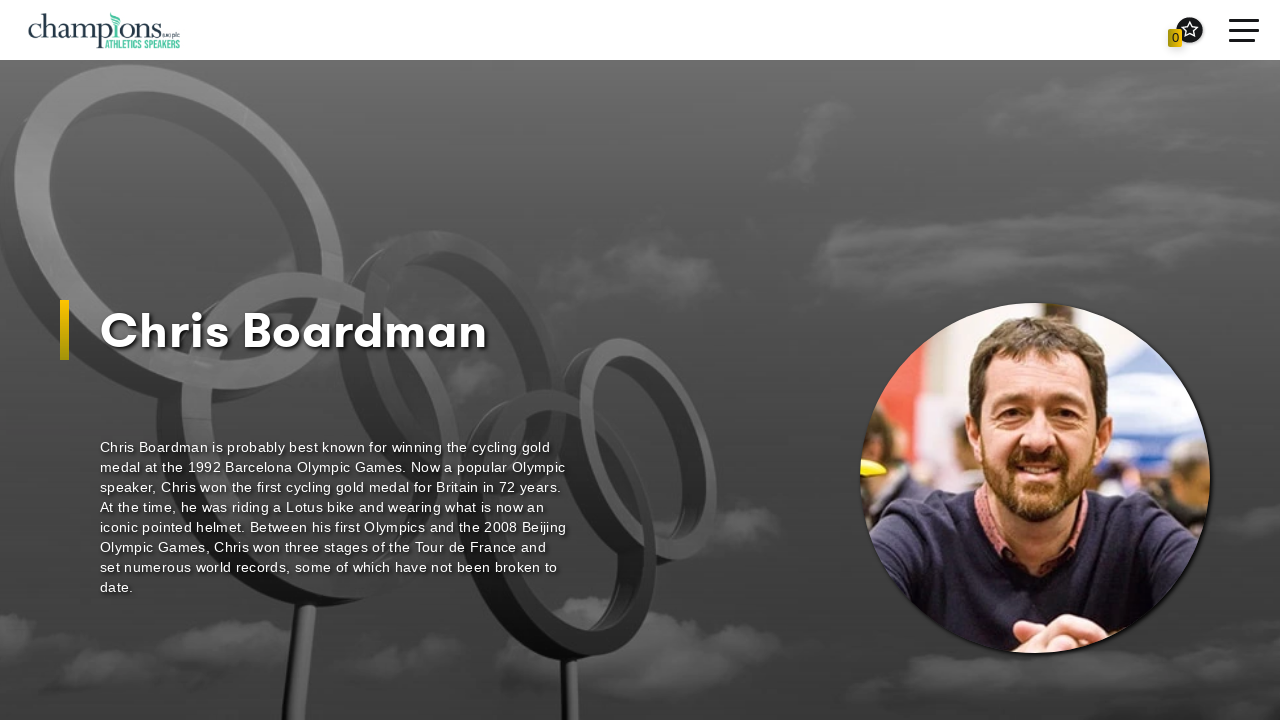

--- FILE ---
content_type: text/html; charset=UTF-8
request_url: https://olympic-speakers.com/speakers/chris-boardman
body_size: 14864
content:
<!DOCTYPE html>
<html lang="en">
<head>
        <meta charset="utf-8">
    <meta http-equiv="X-UA-Compatible" content="IE=edge">
    <meta name="viewport" content="width=device-width, initial-scale=1">
    	<link rel="stylesheet" href="/fontawesome/css/all.css">
        <link rel="icon" type="image/x-icon" href="/favicon.ico">
    <!--	<link rel="stylesheet" href="css/bootstrap.min.css">-->
    <!--	<link rel="stylesheet" href="css/owl.carousel.css">-->
    <!--	<link rel="stylesheet" href="/css/stylesheet.css">-->
    <link rel="stylesheet" href="/css/site.css">
    <title>Hire Chris Boardman | Speaker Agent & Contact Details</title><meta name="description" content="One of Britain&#039;s most successful professional cyclists, Chris Boardman is available to book for corporate speaking engagements. Contact Champions for a quote now."><link rel="canonical" href="https://olympic-speakers.com/speakers/chris-boardman" />
</head>


<body>
    <header id="navigation" class="header">
	<div class="container">
		<div class="navbar-header">
			<div class="logo">
				<a href="/">
										<img src="/assets/Champions-Athletics-Speakers.jpg" alt="Olympic Speakers PLC">
					
				</a>
			</div>
			<div class="header-right">
				<ul>
					<li>
						<a href="/contact-us"><img src="/assets/elements/mail.svg"> Request information</a>
					</li>
					<li>
						<a href="tel:0207 1010 553"><img
								src="/assets/elements/phone.svg">0207 1010 553</a>
					</li>
					<li>
						<a href="/my-speakers"><img src="/assets/elements/case-icon.svg"><span id="favCount"
								class="count">0</span> Favourite Speakers</a>
					</li>
					<li>
						<button type="button" class="navbar-toggle" data-toggle="collapse" data-target="#mainNav">
							<span class="sr-only">Toggle navigation</span>
							<span class="icon-bar top-line"></span>
							<span class="icon-bar middle-line"></span>
							<span class="icon-bar bottom-line"></span>
						</button>
					</li>
				</ul>
			</div>

		</div>


		<nav class="collapse navbar-collapse navbar-right wow fadeInUp" role="navigation" id="mainNav">
			<div class="container">
				<div class="head-left1">
					<a href="/">
						<img src="/assets/Champions-Athletics-Speakers-(1).png" alt="Olympic Speakers PLC" class="logo-desktop">
						<img src="/assets/Champions-Athletics-Speakers.png" alt="Olympic Speakers PLC" class="logo-responsive">
					</a>
				</div>
				<div class="head-right">
					<div class="head-menu">
						
						<div class="search-menu">
							<form action="/search">
								<div class="searchContainer " style="display: flex; flex-direction: row; ">
									<input type="search" placeholder="" name="q" >
									<button class="yellow-btn gosearch" type="submit" style="">GO!</button>
								</div>
							</form>
						</div>
						<ul>
														<li>
								<a href="/speakers" class="gt">Speakers</a>
															</li>
														<li>
								<a href="/speaking-topics" class="gt">Topics</a>
															</li>
														<li>
								<a href="/news" class="gt">News</a>
															</li>
														<li>
								<a href="/about-us" class="gt">About Us</a>
																<ul class="sub-menu">
																		<li><a href="/about-us/corporate-social-responsibility">Corporate Social Responsibility</a></li>
																		<li><a href="/about-us/the-process">The Process</a></li>
																		<li><a href="/about-us/meet-the-team">Meet The Team</a></li>
									
								</ul>
															</li>
														<li>
								<a href="/testimonials" class="gt">Testimonials</a>
															</li>
														<li>
								<a href="/contact-us" class="gt">Contact Us</a>
															</li>
							
						</ul>
					</div>
					<div class="social-menu">

						<ul class="social">
														<li>
								<a href="https://www.facebook.com/ChampionsOlympicSpeakers">
									<img src="/assets/elements/facebook.svg">
								</a>
							</li>
														<li>
								<a href="https://twitter.com/ChampsOlympics">
									<img src="/assets/elements/twitter.svg">
								</a>
							</li>
														<li>
								<a href="https://www.instagram.com/championsspeakers/">
									<img src="/assets/elements/instagram.svg">
								</a>
							</li>
														<li>
								<a href="https://www.linkedin.com/showcase/champions-olympic-speakers">
									<img src="/assets/elements/linkedin.svg">
								</a>
							</li>
							

						</ul>
					</div>
				</div>
			</div>
		</nav>
	</div>
</header>

    <section class="banner banner-img">
    <div class="item" style="object-fit: cover; height: 100%;">
                <picture>
            <source srcset="/img/asset/YXNzZXRzL09seW1waWMtUmluZ3MtQmFubmVyLS5qcGc=?fm=webp&s=8cbd768c1645141d28a9562921b6d18b" type="image/webp">
            <source srcset="/img/asset/YXNzZXRzL09seW1waWMtUmluZ3MtQmFubmVyLS5qcGc=?fm=png&s=7d1445a21c0ef84f48a4ce89432c1105" type="image/png">
            <img src="/img/asset/YXNzZXRzL09seW1waWMtUmluZ3MtQmFubmVyLS5qcGc=?fm=webp&s=8cbd768c1645141d28a9562921b6d18b" alt="Chris Boardman" class="banner-image-darken" />
        </picture>
                <div class="banner-inner">
            <div class="container">
                                <div class="small-image__container">
                                        <picture>
                        <source srcset="/img/asset/YXNzZXRzL0NocmlzLUJvYXJkbWFuLmpwZw==?fm=webp&s=679edb8aa97ff213380a48e4e8b1fb7d" type="image/webp">
                        <source srcset="/img/asset/YXNzZXRzL0NocmlzLUJvYXJkbWFuLmpwZw==?fm=png&s=6ce220a1d64e68e9799b87e4b9f424eb" type="image/png">
                        <img class="small-image" width="250" height="250"
                            src="/img/asset/YXNzZXRzL0NocmlzLUJvYXJkbWFuLmpwZw==?fm=webp&w=250&h=250&s=e9a18b7f61cda0d68d2dcedf98b2a360" alt="Chris-Boardman.jpg" />
                    </picture>
                    
                </div>
                                <h1 class="h1 gt">Chris Boardman</h1>
                <p><p>Chris Boardman is probably best known for winning the cycling gold medal at the 1992 Barcelona Olympic Games. Now a popular Olympic speaker, Chris won the first cycling gold medal for Britain in 72 years. At the time, he was riding a Lotus bike and wearing what is now an iconic pointed helmet. Between his first Olympics and the 2008 Beijing Olympic Games, Chris won three stages of the Tour de France and set numerous world records, some of which have not been broken to date.</p></p>
            </div>
        </div>
    </div>
</section>

<div class="hidden" id="3fb4405b-bb47-40a4-a526-27a545f1db69-name">Chris Boardman</div>
<div class="hidden" id="3fb4405b-bb47-40a4-a526-27a545f1db69-bio">Chris Boardman is probably best known for winning the cycling gold medal at the 1992 Barcelona Olympic Games. Now a popular Olympic speaker, Chris won the first cycling gold medal for Britain in 72 years. At the time, he</div>
<a class="hidden" id="3fb4405b-bb47-40a4-a526-27a545f1db69-url" href="/speakers/chris-boardman"></a>
<img class="hidden" src="/img/asset/YXNzZXRzL0NocmlzLUJvYXJkbWFuLmpwZw==?fit=crop&s=a0a5b503116a7d5e89e0fde11342d8d0"  id="3fb4405b-bb47-40a4-a526-27a545f1db69-photo" alt="Chris Boardman" />
<section class="farah-topics">
    <div class="container">
        <h2 class="h2 gt">Speaking Topics</h2>
        <ul class="topics-list">
                        <li>
                <a href="/speakers/speaking-topics/drive-and-determination">Drive & Determination</a>
            </li>
                        <li>
                <a href="/speakers/speaking-topics/going-for-gold">Going For Gold</a>
            </li>
                        <li>
                <a href="/speakers/speaking-topics/motivational">Motivational</a>
            </li>
            

        </ul>
        <div class="add-to-fav">
            <a href="#" class="text">Add to Favourite Speakers</a>
            <img id="3fb4405b-bb47-40a4-a526-27a545f1db69-icon" src="/assets/elements/case-icon.svg" class="favr toggleFavorite" data-id="3fb4405b-bb47-40a4-a526-27a545f1db69"
                title="Chris Boardman">
            <a href="/contact-us" class="yellow-btn">Enquire</a>
        </div>
    </div>
</section>

<section class="biography">
    <div class="container">
        <!-- <div class="biography-left">
			<div class="news-box">
				<h3 class="h3">looking for a Olympic Speaker?</h3>
				<p>Lorem ipsum dolor sit amet, consectetur adipiscing elit, sed do eiusmod tempor incididunt ut labore et dolore magna aliqua. </p>
				<a href="#" class="yellow-btn">Enquire now</a>
			</div>
		</div> -->
        <div class="biography-right">
            <h2 class="h2 gt">Biography</h2>
            <p>Probably Britain’s most successful professional cyclist, these days Chris is not just entertaining audiences as an Olympic speaker but is also a recognised writer, airing his journalistic skills in such publications as Pro Cycling and Diver. Chris has also been called upon on many occasions to <strong>commentate on cycling events for both the BBC and ITV</strong>, and he has founded the renowned Boardman Bikes. </p><p>When he’s not managing his business and doing archery, cave diving or running, Chris <strong>has a seat on the National Cycling Strategy Board</strong>. The Olympic speaker’s experience is valued by many in the world of cycling. </p><p>His career spans from winning the 10-mile National Schoolboy Championship in 1984, to his final year riding when he achieved the 2000 Manchester World Hour Record. </p><p>Additional highlights of his career include representing Great Britain at the 2000 Sydney Olympic Games, coming second in the Grand Prix Eddy Merckx with Jens Voigt, second in Stage 1 of Paris-Nice and fourth in the World Time Trial Championship in France.</p><p>As a keynote speaker, Chris specialises in producing high-performance teams and inspiring excellence. As an expert in positive workplace culture, Chris’ corporate clients praise him for his insight into teamwork and leadership. Armed with decades’ worth of experience competing, he can offer strategies to calculating risk and maximising success.</p>
        </div>
    </div>
</section>
<section class="achievements">
        <div class="container">
            <h2 class="h2 gt">Achievements</h2>
            <ul><li><p>1 x Olympic Gold medallist - 1992 Barcelona Olympic Games in the Individual Pursuit</p></li><li><p>1 x Olympic Bronze medallist </p></li><li><p>3 x World Championships Gold medallist </p></li><li><p>1 x World Championships Silver medallist</p></li><li><p>3 x World Championships Bronze medallist </p></li><li><p>3 x Commonwealth Games Bronze medallist </p></li></ul>
        </div>
</section>
<div class="clearfix"></div>

<section class="farah-video">
    <div class="container">
        <div class="px-6 my-3">
            <h2 class="h2 gt">Videos of Chris Boardman</h2>
            <div style="margin-top:15px;margin-bottom: 20px">
                
            </div>
        </div>
        <iframe width="100%" height="615" src="https://www.youtube.com/embed/Nq5oAVSwXSE" frameborder="0"
            allow="accelerometer; autoplay; encrypted-media; gyroscope; picture-in-picture" allowfullscreen></iframe>
    </div>
</section>

<section class="people-say">
	<div class="container">
									<h2 class="h2 gt">Client Feedback</h2>
				<div class="row">
										
						<div class="col-md-6 item">
		<div class="row">
			<div class="col-md-12" style="text-align: center">
				<img src="/assets/Nutrica-Advanced-Medical-Nutrition-logo.png" style="width:30%;">
			</div>
		</div>
		<div class="col-md-12">
			<div class="">
				<div class="">
					<h4 class="h4 px-3" style="padding-bottom: 20px">Nutricia Advanced Medical Nutrition</h4>
					<span class="test-p">"</span>
					<p>&quot;Chris delivered an excellent presentation with some great messages which very clearly landed with the audience (they are still being repeated back to me!). Chris was engaged and personable the whole time - very down to earth and therefore credible.&quot;</p>
					<span class="test-c">"</span>
					<p>- Nutricia Advanced Medical Nutrition</p>
				</div>
			</div>
		</div>
	</div>

					
										
						<div class="col-md-6 item">
		<div class="row">
			<div class="col-md-12" style="text-align: center">
				<img src="/assets/Ebiquity-logo.png" style="width:30%;">
			</div>
		</div>
		<div class="col-md-12">
			<div class="">
				<div class="">
					<h4 class="h4 px-3" style="padding-bottom: 20px">Ebiquity</h4>
					<span class="test-p">"</span>
					<p>&quot;Chris proved a superb choice of keynote speaker at our seminar. We delivered on the brief in an engaging, inspirational and entertaining fashion which really helped us set the tone for the rest of the session.&quot;</p>
					<span class="test-c">"</span>
					<p>- Head of Marketing & Insight, Ebiquity</p>
				</div>
			</div>
		</div>
	</div>

					
					
				
				</div>
					
	</div>
</section>




            <script type="1d3f465d22bceb7ded7ce897-text/javascript">
                if (document.querySelectorAll('form input[name="_token"]').length > 0) {
                    async function setToken() {
                        let token = await fetch('/!/DynamicToken/refresh')
                            .then((res) => res.json())
                            .then((data) => { 
                                return data.csrf_token 
                            })
                            .catch(function (error) {
                                console.error('Error:', error)
                            })
                        document.querySelectorAll('form input[name="_token"]').forEach(function(item) {
                            item.value = token
                        });
                    }
            
                    setToken()
            
                    setInterval(setToken, 15 * 60 * 1000)
                }
            </script>
        
<section class="info">
	<div class="info-inner">
		<div class="container">
			<div class="info-left">
				<img src="/assets/elements/Olympic Speakers.jpg">
			</div>
			<div class="info-right">
				
				<h2 class="h2 gt">Request Information</h2>
				<form method="POST" action="https://olympic-speakers.com/!/forms/contact_us_form" class="info-form"><input type="hidden" name="_token" value="wA4TYBDVCeGPouQGeewmqvprB3vlMbYyu0DKebud"><input type="hidden" name="_redirect" value="/thank-you" />				
					
							
												
							
																	<div class="form-group  ">
										<input type="text" name="first_name" placeholder="First name" value="">

									</div>
																				
							
																	<div class="form-group  ">
										<input type="text" name="last_name" placeholder="Last name" value="">

									</div>
																				
							
																	<div class="form-group  ">
										<input type="tel" name="phone" placeholder="Telephone" value="">

									</div>
																				
							
																	<div class="form-group  ">
										<input type="email" name="email" placeholder="Email" value="">

									</div>
																				
							
																	<div class="form-group  ">
										<input type="date" name="date" placeholder="Event date" value="">

									</div>
																				
							
																	<div class="form-group  ">
										<input type="text" name="budget" placeholder="Budget" value="">

									</div>
																				
							
																	<div class="form-group  full  ">
										<textarea name="description" rows="5" placeholder="Describe your event"></textarea>

									</div>
																				
							
																	<div class="form-group full text-left">
										<p><strong>Select Speakers:</strong></p>
										<div class="speaker-select-container text-left" style="max-height: 200px; overflow-x: scroll; ">
											<ul>
																								<li >
													<label for="Adam Peaty" style="display: flex;">
														<input type="checkbox" class="checkbox" style="height: 20px;width:20px;margin-right: 10px;flex:0 1 auto;" name="speakers[]" value="Adam Peaty"> <span style="flex: 1 0 auto;line-height: 27px;font-weight: normal;">Adam Peaty</span>
													</label>
												</li>
																								<li >
													<label for="Adam Yates" style="display: flex;">
														<input type="checkbox" class="checkbox" style="height: 20px;width:20px;margin-right: 10px;flex:0 1 auto;" name="speakers[]" value="Adam Yates"> <span style="flex: 1 0 auto;line-height: 27px;font-weight: normal;">Adam Yates</span>
													</label>
												</li>
																								<li >
													<label for="Ade Adepitan" style="display: flex;">
														<input type="checkbox" class="checkbox" style="height: 20px;width:20px;margin-right: 10px;flex:0 1 auto;" name="speakers[]" value="Ade Adepitan"> <span style="flex: 1 0 auto;line-height: 27px;font-weight: normal;">Ade Adepitan</span>
													</label>
												</li>
																								<li >
													<label for="Alastair McKean" style="display: flex;">
														<input type="checkbox" class="checkbox" style="height: 20px;width:20px;margin-right: 10px;flex:0 1 auto;" name="speakers[]" value="Alastair McKean"> <span style="flex: 1 0 auto;line-height: 27px;font-weight: normal;">Alastair McKean</span>
													</label>
												</li>
																								<li >
													<label for="Aled Davies" style="display: flex;">
														<input type="checkbox" class="checkbox" style="height: 20px;width:20px;margin-right: 10px;flex:0 1 auto;" name="speakers[]" value="Aled Davies"> <span style="flex: 1 0 auto;line-height: 27px;font-weight: normal;">Aled Davies</span>
													</label>
												</li>
																								<li >
													<label for="Alex Partridge" style="display: flex;">
														<input type="checkbox" class="checkbox" style="height: 20px;width:20px;margin-right: 10px;flex:0 1 auto;" name="speakers[]" value="Alex Partridge"> <span style="flex: 1 0 auto;line-height: 27px;font-weight: normal;">Alex Partridge</span>
													</label>
												</li>
																								<li >
													<label for="Alison Williamson" style="display: flex;">
														<input type="checkbox" class="checkbox" style="height: 20px;width:20px;margin-right: 10px;flex:0 1 auto;" name="speakers[]" value="Alison Williamson"> <span style="flex: 1 0 auto;line-height: 27px;font-weight: normal;">Alison Williamson</span>
													</label>
												</li>
																								<li >
													<label for="Amber Rutter" style="display: flex;">
														<input type="checkbox" class="checkbox" style="height: 20px;width:20px;margin-right: 10px;flex:0 1 auto;" name="speakers[]" value="Amber Rutter"> <span style="flex: 1 0 auto;line-height: 27px;font-weight: normal;">Amber Rutter</span>
													</label>
												</li>
																								<li >
													<label for="Amy Williams" style="display: flex;">
														<input type="checkbox" class="checkbox" style="height: 20px;width:20px;margin-right: 10px;flex:0 1 auto;" name="speakers[]" value="Amy Williams"> <span style="flex: 1 0 auto;line-height: 27px;font-weight: normal;">Amy Williams</span>
													</label>
												</li>
																								<li >
													<label for="Andrew Osagie" style="display: flex;">
														<input type="checkbox" class="checkbox" style="height: 20px;width:20px;margin-right: 10px;flex:0 1 auto;" name="speakers[]" value="Andrew Osagie"> <span style="flex: 1 0 auto;line-height: 27px;font-weight: normal;">Andrew Osagie</span>
													</label>
												</li>
																								<li >
													<label for="Andrew Steele" style="display: flex;">
														<input type="checkbox" class="checkbox" style="height: 20px;width:20px;margin-right: 10px;flex:0 1 auto;" name="speakers[]" value="Andrew Steele"> <span style="flex: 1 0 auto;line-height: 27px;font-weight: normal;">Andrew Steele</span>
													</label>
												</li>
																								<li >
													<label for="Andy Tennant" style="display: flex;">
														<input type="checkbox" class="checkbox" style="height: 20px;width:20px;margin-right: 10px;flex:0 1 auto;" name="speakers[]" value="Andy Tennant"> <span style="flex: 1 0 auto;line-height: 27px;font-weight: normal;">Andy Tennant</span>
													</label>
												</li>
																								<li >
													<label for="Andy Turner" style="display: flex;">
														<input type="checkbox" class="checkbox" style="height: 20px;width:20px;margin-right: 10px;flex:0 1 auto;" name="speakers[]" value="Andy Turner"> <span style="flex: 1 0 auto;line-height: 27px;font-weight: normal;">Andy Turner</span>
													</label>
												</li>
																								<li >
													<label for="Anna Sloan" style="display: flex;">
														<input type="checkbox" class="checkbox" style="height: 20px;width:20px;margin-right: 10px;flex:0 1 auto;" name="speakers[]" value="Anna Sloan"> <span style="flex: 1 0 auto;line-height: 27px;font-weight: normal;">Anna Sloan</span>
													</label>
												</li>
																								<li >
													<label for="Anna Watkins" style="display: flex;">
														<input type="checkbox" class="checkbox" style="height: 20px;width:20px;margin-right: 10px;flex:0 1 auto;" name="speakers[]" value="Anna Watkins"> <span style="flex: 1 0 auto;line-height: 27px;font-weight: normal;">Anna Watkins</span>
													</label>
												</li>
																								<li >
													<label for="Anthony Clark" style="display: flex;">
														<input type="checkbox" class="checkbox" style="height: 20px;width:20px;margin-right: 10px;flex:0 1 auto;" name="speakers[]" value="Anthony Clark"> <span style="flex: 1 0 auto;line-height: 27px;font-weight: normal;">Anthony Clark</span>
													</label>
												</li>
																								<li >
													<label for="Anthony Joshua" style="display: flex;">
														<input type="checkbox" class="checkbox" style="height: 20px;width:20px;margin-right: 10px;flex:0 1 auto;" name="speakers[]" value="Anthony Joshua"> <span style="flex: 1 0 auto;line-height: 27px;font-weight: normal;">Anthony Joshua</span>
													</label>
												</li>
																								<li >
													<label for="Arthur Williams" style="display: flex;">
														<input type="checkbox" class="checkbox" style="height: 20px;width:20px;margin-right: 10px;flex:0 1 auto;" name="speakers[]" value="Arthur Williams"> <span style="flex: 1 0 auto;line-height: 27px;font-weight: normal;">Arthur Williams</span>
													</label>
												</li>
																								<li >
													<label for="Ashia Hansen" style="display: flex;">
														<input type="checkbox" class="checkbox" style="height: 20px;width:20px;margin-right: 10px;flex:0 1 auto;" name="speakers[]" value="Ashia Hansen"> <span style="flex: 1 0 auto;line-height: 27px;font-weight: normal;">Ashia Hansen</span>
													</label>
												</li>
																								<li >
													<label for="Audley Harrison" style="display: flex;">
														<input type="checkbox" class="checkbox" style="height: 20px;width:20px;margin-right: 10px;flex:0 1 auto;" name="speakers[]" value="Audley Harrison"> <span style="flex: 1 0 auto;line-height: 27px;font-weight: normal;">Audley Harrison</span>
													</label>
												</li>
																								<li >
													<label for="Axel Brown" style="display: flex;">
														<input type="checkbox" class="checkbox" style="height: 20px;width:20px;margin-right: 10px;flex:0 1 auto;" name="speakers[]" value="Axel Brown"> <span style="flex: 1 0 auto;line-height: 27px;font-weight: normal;">Axel Brown</span>
													</label>
												</li>
																								<li >
													<label for="Barney Storey" style="display: flex;">
														<input type="checkbox" class="checkbox" style="height: 20px;width:20px;margin-right: 10px;flex:0 1 auto;" name="speakers[]" value="Barney Storey"> <span style="flex: 1 0 auto;line-height: 27px;font-weight: normal;">Barney Storey</span>
													</label>
												</li>
																								<li >
													<label for="Becky Downie" style="display: flex;">
														<input type="checkbox" class="checkbox" style="height: 20px;width:20px;margin-right: 10px;flex:0 1 auto;" name="speakers[]" value="Becky Downie"> <span style="flex: 1 0 auto;line-height: 27px;font-weight: normal;">Becky Downie</span>
													</label>
												</li>
																								<li >
													<label for="Becky James" style="display: flex;">
														<input type="checkbox" class="checkbox" style="height: 20px;width:20px;margin-right: 10px;flex:0 1 auto;" name="speakers[]" value="Becky James"> <span style="flex: 1 0 auto;line-height: 27px;font-weight: normal;">Becky James</span>
													</label>
												</li>
																								<li >
													<label for="Ben Ainslie" style="display: flex;">
														<input type="checkbox" class="checkbox" style="height: 20px;width:20px;margin-right: 10px;flex:0 1 auto;" name="speakers[]" value="Ben Ainslie"> <span style="flex: 1 0 auto;line-height: 27px;font-weight: normal;">Ben Ainslie</span>
													</label>
												</li>
																								<li >
													<label for="Ben Hunt-Davis" style="display: flex;">
														<input type="checkbox" class="checkbox" style="height: 20px;width:20px;margin-right: 10px;flex:0 1 auto;" name="speakers[]" value="Ben Hunt-Davis"> <span style="flex: 1 0 auto;line-height: 27px;font-weight: normal;">Ben Hunt-Davis</span>
													</label>
												</li>
																								<li >
													<label for="Benjamin Alexander" style="display: flex;">
														<input type="checkbox" class="checkbox" style="height: 20px;width:20px;margin-right: 10px;flex:0 1 auto;" name="speakers[]" value="Benjamin Alexander"> <span style="flex: 1 0 auto;line-height: 27px;font-weight: normal;">Benjamin Alexander</span>
													</label>
												</li>
																								<li >
													<label for="Beth Shriever" style="display: flex;">
														<input type="checkbox" class="checkbox" style="height: 20px;width:20px;margin-right: 10px;flex:0 1 auto;" name="speakers[]" value="Beth Shriever"> <span style="flex: 1 0 auto;line-height: 27px;font-weight: normal;">Beth Shriever</span>
													</label>
												</li>
																								<li >
													<label for="Beth Tweddle" style="display: flex;">
														<input type="checkbox" class="checkbox" style="height: 20px;width:20px;margin-right: 10px;flex:0 1 auto;" name="speakers[]" value="Beth Tweddle"> <span style="flex: 1 0 auto;line-height: 27px;font-weight: normal;">Beth Tweddle</span>
													</label>
												</li>
																								<li >
													<label for="Bill Furniss" style="display: flex;">
														<input type="checkbox" class="checkbox" style="height: 20px;width:20px;margin-right: 10px;flex:0 1 auto;" name="speakers[]" value="Bill Furniss"> <span style="flex: 1 0 auto;line-height: 27px;font-weight: normal;">Bill Furniss</span>
													</label>
												</li>
																								<li >
													<label for="Blair Tuke" style="display: flex;">
														<input type="checkbox" class="checkbox" style="height: 20px;width:20px;margin-right: 10px;flex:0 1 auto;" name="speakers[]" value="Blair Tuke"> <span style="flex: 1 0 auto;line-height: 27px;font-weight: normal;">Blair Tuke</span>
													</label>
												</li>
																								<li >
													<label for="Bob Jungels" style="display: flex;">
														<input type="checkbox" class="checkbox" style="height: 20px;width:20px;margin-right: 10px;flex:0 1 auto;" name="speakers[]" value="Bob Jungels"> <span style="flex: 1 0 auto;line-height: 27px;font-weight: normal;">Bob Jungels</span>
													</label>
												</li>
																								<li >
													<label for="Brendan Foster" style="display: flex;">
														<input type="checkbox" class="checkbox" style="height: 20px;width:20px;margin-right: 10px;flex:0 1 auto;" name="speakers[]" value="Brendan Foster"> <span style="flex: 1 0 auto;line-height: 27px;font-weight: normal;">Brendan Foster</span>
													</label>
												</li>
																								<li >
													<label for="Brian Jacks" style="display: flex;">
														<input type="checkbox" class="checkbox" style="height: 20px;width:20px;margin-right: 10px;flex:0 1 auto;" name="speakers[]" value="Brian Jacks"> <span style="flex: 1 0 auto;line-height: 27px;font-weight: normal;">Brian Jacks</span>
													</label>
												</li>
																								<li >
													<label for="Bryan Steel" style="display: flex;">
														<input type="checkbox" class="checkbox" style="height: 20px;width:20px;margin-right: 10px;flex:0 1 auto;" name="speakers[]" value="Bryan Steel"> <span style="flex: 1 0 auto;line-height: 27px;font-weight: normal;">Bryan Steel</span>
													</label>
												</li>
																								<li >
													<label for="Bryony Page" style="display: flex;">
														<input type="checkbox" class="checkbox" style="height: 20px;width:20px;margin-right: 10px;flex:0 1 auto;" name="speakers[]" value="Bryony Page"> <span style="flex: 1 0 auto;line-height: 27px;font-weight: normal;">Bryony Page</span>
													</label>
												</li>
																								<li >
													<label for="Charles van Commenée" style="display: flex;">
														<input type="checkbox" class="checkbox" style="height: 20px;width:20px;margin-right: 10px;flex:0 1 auto;" name="speakers[]" value="Charles van Commenée"> <span style="flex: 1 0 auto;line-height: 27px;font-weight: normal;">Charles van Commenée</span>
													</label>
												</li>
																								<li >
													<label for="Charlotte Evans" style="display: flex;">
														<input type="checkbox" class="checkbox" style="height: 20px;width:20px;margin-right: 10px;flex:0 1 auto;" name="speakers[]" value="Charlotte Evans"> <span style="flex: 1 0 auto;line-height: 27px;font-weight: normal;">Charlotte Evans</span>
													</label>
												</li>
																								<li >
													<label for="Charlotte Worthington" style="display: flex;">
														<input type="checkbox" class="checkbox" style="height: 20px;width:20px;margin-right: 10px;flex:0 1 auto;" name="speakers[]" value="Charlotte Worthington"> <span style="flex: 1 0 auto;line-height: 27px;font-weight: normal;">Charlotte Worthington</span>
													</label>
												</li>
																								<li >
													<label for="Chemmy Alcott" style="display: flex;">
														<input type="checkbox" class="checkbox" style="height: 20px;width:20px;margin-right: 10px;flex:0 1 auto;" name="speakers[]" value="Chemmy Alcott"> <span style="flex: 1 0 auto;line-height: 27px;font-weight: normal;">Chemmy Alcott</span>
													</label>
												</li>
																								<li >
													<label for="Chris Boardman" style="display: flex;">
														<input type="checkbox" class="checkbox" style="height: 20px;width:20px;margin-right: 10px;flex:0 1 auto;" name="speakers[]" value="Chris Boardman"> <span style="flex: 1 0 auto;line-height: 27px;font-weight: normal;">Chris Boardman</span>
													</label>
												</li>
																								<li >
													<label for="Chris Froome" style="display: flex;">
														<input type="checkbox" class="checkbox" style="height: 20px;width:20px;margin-right: 10px;flex:0 1 auto;" name="speakers[]" value="Chris Froome"> <span style="flex: 1 0 auto;line-height: 27px;font-weight: normal;">Chris Froome</span>
													</label>
												</li>
																								<li >
													<label for="Chris Gregory" style="display: flex;">
														<input type="checkbox" class="checkbox" style="height: 20px;width:20px;margin-right: 10px;flex:0 1 auto;" name="speakers[]" value="Chris Gregory"> <span style="flex: 1 0 auto;line-height: 27px;font-weight: normal;">Chris Gregory</span>
													</label>
												</li>
																								<li >
													<label for="Chris Holmes" style="display: flex;">
														<input type="checkbox" class="checkbox" style="height: 20px;width:20px;margin-right: 10px;flex:0 1 auto;" name="speakers[]" value="Chris Holmes"> <span style="flex: 1 0 auto;line-height: 27px;font-weight: normal;">Chris Holmes</span>
													</label>
												</li>
																								<li >
													<label for="Chris Hoy" style="display: flex;">
														<input type="checkbox" class="checkbox" style="height: 20px;width:20px;margin-right: 10px;flex:0 1 auto;" name="speakers[]" value="Chris Hoy"> <span style="flex: 1 0 auto;line-height: 27px;font-weight: normal;">Chris Hoy</span>
													</label>
												</li>
																								<li >
													<label for="Christian Malcolm" style="display: flex;">
														<input type="checkbox" class="checkbox" style="height: 20px;width:20px;margin-right: 10px;flex:0 1 auto;" name="speakers[]" value="Christian Malcolm"> <span style="flex: 1 0 auto;line-height: 27px;font-weight: normal;">Christian Malcolm</span>
													</label>
												</li>
																								<li >
													<label for="Christine Ohuruogu" style="display: flex;">
														<input type="checkbox" class="checkbox" style="height: 20px;width:20px;margin-right: 10px;flex:0 1 auto;" name="speakers[]" value="Christine Ohuruogu"> <span style="flex: 1 0 auto;line-height: 27px;font-weight: normal;">Christine Ohuruogu</span>
													</label>
												</li>
																								<li >
													<label for="Claire Cashmore" style="display: flex;">
														<input type="checkbox" class="checkbox" style="height: 20px;width:20px;margin-right: 10px;flex:0 1 auto;" name="speakers[]" value="Claire Cashmore"> <span style="flex: 1 0 auto;line-height: 27px;font-weight: normal;">Claire Cashmore</span>
													</label>
												</li>
																								<li >
													<label for="Colin Jackson" style="display: flex;">
														<input type="checkbox" class="checkbox" style="height: 20px;width:20px;margin-right: 10px;flex:0 1 auto;" name="speakers[]" value="Colin Jackson"> <span style="flex: 1 0 auto;line-height: 27px;font-weight: normal;">Colin Jackson</span>
													</label>
												</li>
																								<li >
													<label for="Crista Cullen" style="display: flex;">
														<input type="checkbox" class="checkbox" style="height: 20px;width:20px;margin-right: 10px;flex:0 1 auto;" name="speakers[]" value="Crista Cullen"> <span style="flex: 1 0 auto;line-height: 27px;font-weight: normal;">Crista Cullen</span>
													</label>
												</li>
																								<li >
													<label for="Daley Thompson" style="display: flex;">
														<input type="checkbox" class="checkbox" style="height: 20px;width:20px;margin-right: 10px;flex:0 1 auto;" name="speakers[]" value="Daley Thompson"> <span style="flex: 1 0 auto;line-height: 27px;font-weight: normal;">Daley Thompson</span>
													</label>
												</li>
																								<li >
													<label for="Dan Hunt" style="display: flex;">
														<input type="checkbox" class="checkbox" style="height: 20px;width:20px;margin-right: 10px;flex:0 1 auto;" name="speakers[]" value="Dan Hunt"> <span style="flex: 1 0 auto;line-height: 27px;font-weight: normal;">Dan Hunt</span>
													</label>
												</li>
																								<li >
													<label for="Daniel Greaves" style="display: flex;">
														<input type="checkbox" class="checkbox" style="height: 20px;width:20px;margin-right: 10px;flex:0 1 auto;" name="speakers[]" value="Daniel Greaves"> <span style="flex: 1 0 auto;line-height: 27px;font-weight: normal;">Daniel Greaves</span>
													</label>
												</li>
																								<li >
													<label for="Daniel Keatings" style="display: flex;">
														<input type="checkbox" class="checkbox" style="height: 20px;width:20px;margin-right: 10px;flex:0 1 auto;" name="speakers[]" value="Daniel Keatings"> <span style="flex: 1 0 auto;line-height: 27px;font-weight: normal;">Daniel Keatings</span>
													</label>
												</li>
																								<li >
													<label for="Danielle Brown" style="display: flex;">
														<input type="checkbox" class="checkbox" style="height: 20px;width:20px;margin-right: 10px;flex:0 1 auto;" name="speakers[]" value="Danielle Brown"> <span style="flex: 1 0 auto;line-height: 27px;font-weight: normal;">Danielle Brown</span>
													</label>
												</li>
																								<li >
													<label for="Danny Crates" style="display: flex;">
														<input type="checkbox" class="checkbox" style="height: 20px;width:20px;margin-right: 10px;flex:0 1 auto;" name="speakers[]" value="Danny Crates"> <span style="flex: 1 0 auto;line-height: 27px;font-weight: normal;">Danny Crates</span>
													</label>
												</li>
																								<li >
													<label for="Darren Campbell" style="display: flex;">
														<input type="checkbox" class="checkbox" style="height: 20px;width:20px;margin-right: 10px;flex:0 1 auto;" name="speakers[]" value="Darren Campbell"> <span style="flex: 1 0 auto;line-height: 27px;font-weight: normal;">Darren Campbell</span>
													</label>
												</li>
																								<li >
													<label for="Dave Brailsford" style="display: flex;">
														<input type="checkbox" class="checkbox" style="height: 20px;width:20px;margin-right: 10px;flex:0 1 auto;" name="speakers[]" value="Dave Brailsford"> <span style="flex: 1 0 auto;line-height: 27px;font-weight: normal;">Dave Brailsford</span>
													</label>
												</li>
																								<li >
													<label for="David Bunyan" style="display: flex;">
														<input type="checkbox" class="checkbox" style="height: 20px;width:20px;margin-right: 10px;flex:0 1 auto;" name="speakers[]" value="David Bunyan"> <span style="flex: 1 0 auto;line-height: 27px;font-weight: normal;">David Bunyan</span>
													</label>
												</li>
																								<li >
													<label for="David Moorcroft" style="display: flex;">
														<input type="checkbox" class="checkbox" style="height: 20px;width:20px;margin-right: 10px;flex:0 1 auto;" name="speakers[]" value="David Moorcroft"> <span style="flex: 1 0 auto;line-height: 27px;font-weight: normal;">David Moorcroft</span>
													</label>
												</li>
																								<li >
													<label for="David Murdoch" style="display: flex;">
														<input type="checkbox" class="checkbox" style="height: 20px;width:20px;margin-right: 10px;flex:0 1 auto;" name="speakers[]" value="David Murdoch"> <span style="flex: 1 0 auto;line-height: 27px;font-weight: normal;">David Murdoch</span>
													</label>
												</li>
																								<li >
													<label for="David Roberts" style="display: flex;">
														<input type="checkbox" class="checkbox" style="height: 20px;width:20px;margin-right: 10px;flex:0 1 auto;" name="speakers[]" value="David Roberts"> <span style="flex: 1 0 auto;line-height: 27px;font-weight: normal;">David Roberts</span>
													</label>
												</li>
																								<li >
													<label for="David Weir" style="display: flex;">
														<input type="checkbox" class="checkbox" style="height: 20px;width:20px;margin-right: 10px;flex:0 1 auto;" name="speakers[]" value="David Weir"> <span style="flex: 1 0 auto;line-height: 27px;font-weight: normal;">David Weir</span>
													</label>
												</li>
																								<li >
													<label for="Dean Macey" style="display: flex;">
														<input type="checkbox" class="checkbox" style="height: 20px;width:20px;margin-right: 10px;flex:0 1 auto;" name="speakers[]" value="Dean Macey"> <span style="flex: 1 0 auto;line-height: 27px;font-weight: normal;">Dean Macey</span>
													</label>
												</li>
																								<li >
													<label for="Denise Lewis" style="display: flex;">
														<input type="checkbox" class="checkbox" style="height: 20px;width:20px;margin-right: 10px;flex:0 1 auto;" name="speakers[]" value="Denise Lewis"> <span style="flex: 1 0 auto;line-height: 27px;font-weight: normal;">Denise Lewis</span>
													</label>
												</li>
																								<li >
													<label for="Derek Derenalagi" style="display: flex;">
														<input type="checkbox" class="checkbox" style="height: 20px;width:20px;margin-right: 10px;flex:0 1 auto;" name="speakers[]" value="Derek Derenalagi"> <span style="flex: 1 0 auto;line-height: 27px;font-weight: normal;">Derek Derenalagi</span>
													</label>
												</li>
																								<li >
													<label for="Derek Redmond" style="display: flex;">
														<input type="checkbox" class="checkbox" style="height: 20px;width:20px;margin-right: 10px;flex:0 1 auto;" name="speakers[]" value="Derek Redmond"> <span style="flex: 1 0 auto;line-height: 27px;font-weight: normal;">Derek Redmond</span>
													</label>
												</li>
																								<li >
													<label for="Dina Asher-Smith" style="display: flex;">
														<input type="checkbox" class="checkbox" style="height: 20px;width:20px;margin-right: 10px;flex:0 1 auto;" name="speakers[]" value="Dina Asher-Smith"> <span style="flex: 1 0 auto;line-height: 27px;font-weight: normal;">Dina Asher-Smith</span>
													</label>
												</li>
																								<li >
													<label for="Drew Sullivan" style="display: flex;">
														<input type="checkbox" class="checkbox" style="height: 20px;width:20px;margin-right: 10px;flex:0 1 auto;" name="speakers[]" value="Drew Sullivan"> <span style="flex: 1 0 auto;line-height: 27px;font-weight: normal;">Drew Sullivan</span>
													</label>
												</li>
																								<li >
													<label for="Duncan Scott" style="display: flex;">
														<input type="checkbox" class="checkbox" style="height: 20px;width:20px;margin-right: 10px;flex:0 1 auto;" name="speakers[]" value="Duncan Scott"> <span style="flex: 1 0 auto;line-height: 27px;font-weight: normal;">Duncan Scott</span>
													</label>
												</li>
																								<li >
													<label for="Dwain Chambers" style="display: flex;">
														<input type="checkbox" class="checkbox" style="height: 20px;width:20px;margin-right: 10px;flex:0 1 auto;" name="speakers[]" value="Dwain Chambers"> <span style="flex: 1 0 auto;line-height: 27px;font-weight: normal;">Dwain Chambers</span>
													</label>
												</li>
																								<li >
													<label for="Ed Clancy" style="display: flex;">
														<input type="checkbox" class="checkbox" style="height: 20px;width:20px;margin-right: 10px;flex:0 1 auto;" name="speakers[]" value="Ed Clancy"> <span style="flex: 1 0 auto;line-height: 27px;font-weight: normal;">Ed Clancy</span>
													</label>
												</li>
																								<li >
													<label for="Ed Leigh" style="display: flex;">
														<input type="checkbox" class="checkbox" style="height: 20px;width:20px;margin-right: 10px;flex:0 1 auto;" name="speakers[]" value="Ed Leigh"> <span style="flex: 1 0 auto;line-height: 27px;font-weight: normal;">Ed Leigh</span>
													</label>
												</li>
																								<li >
													<label for="Ed McKeever" style="display: flex;">
														<input type="checkbox" class="checkbox" style="height: 20px;width:20px;margin-right: 10px;flex:0 1 auto;" name="speakers[]" value="Ed McKeever"> <span style="flex: 1 0 auto;line-height: 27px;font-weight: normal;">Ed McKeever</span>
													</label>
												</li>
																								<li >
													<label for="Eddie Edwards" style="display: flex;">
														<input type="checkbox" class="checkbox" style="height: 20px;width:20px;margin-right: 10px;flex:0 1 auto;" name="speakers[]" value="Eddie Edwards"> <span style="flex: 1 0 auto;line-height: 27px;font-weight: normal;">Eddie Edwards</span>
													</label>
												</li>
																								<li >
													<label for="Eilidh McIntyre" style="display: flex;">
														<input type="checkbox" class="checkbox" style="height: 20px;width:20px;margin-right: 10px;flex:0 1 auto;" name="speakers[]" value="Eilidh McIntyre"> <span style="flex: 1 0 auto;line-height: 27px;font-weight: normal;">Eilidh McIntyre</span>
													</label>
												</li>
																								<li >
													<label for="Elise Christie" style="display: flex;">
														<input type="checkbox" class="checkbox" style="height: 20px;width:20px;margin-right: 10px;flex:0 1 auto;" name="speakers[]" value="Elise Christie"> <span style="flex: 1 0 auto;line-height: 27px;font-weight: normal;">Elise Christie</span>
													</label>
												</li>
																								<li >
													<label for="Ellen White" style="display: flex;">
														<input type="checkbox" class="checkbox" style="height: 20px;width:20px;margin-right: 10px;flex:0 1 auto;" name="speakers[]" value="Ellen White"> <span style="flex: 1 0 auto;line-height: 27px;font-weight: normal;">Ellen White</span>
													</label>
												</li>
																								<li >
													<label for="Ellie Downie" style="display: flex;">
														<input type="checkbox" class="checkbox" style="height: 20px;width:20px;margin-right: 10px;flex:0 1 auto;" name="speakers[]" value="Ellie Downie"> <span style="flex: 1 0 auto;line-height: 27px;font-weight: normal;">Ellie Downie</span>
													</label>
												</li>
																								<li >
													<label for="Ellie Simmonds" style="display: flex;">
														<input type="checkbox" class="checkbox" style="height: 20px;width:20px;margin-right: 10px;flex:0 1 auto;" name="speakers[]" value="Ellie Simmonds"> <span style="flex: 1 0 auto;line-height: 27px;font-weight: normal;">Ellie Simmonds</span>
													</label>
												</li>
																								<li >
													<label for="Emily Campbell" style="display: flex;">
														<input type="checkbox" class="checkbox" style="height: 20px;width:20px;margin-right: 10px;flex:0 1 auto;" name="speakers[]" value="Emily Campbell"> <span style="flex: 1 0 auto;line-height: 27px;font-weight: normal;">Emily Campbell</span>
													</label>
												</li>
																								<li >
													<label for="Eve Muirhead" style="display: flex;">
														<input type="checkbox" class="checkbox" style="height: 20px;width:20px;margin-right: 10px;flex:0 1 auto;" name="speakers[]" value="Eve Muirhead"> <span style="flex: 1 0 auto;line-height: 27px;font-weight: normal;">Eve Muirhead</span>
													</label>
												</li>
																								<li >
													<label for="Fatima Whitbread" style="display: flex;">
														<input type="checkbox" class="checkbox" style="height: 20px;width:20px;margin-right: 10px;flex:0 1 auto;" name="speakers[]" value="Fatima Whitbread"> <span style="flex: 1 0 auto;line-height: 27px;font-weight: normal;">Fatima Whitbread</span>
													</label>
												</li>
																								<li >
													<label for="Fran Kirby" style="display: flex;">
														<input type="checkbox" class="checkbox" style="height: 20px;width:20px;margin-right: 10px;flex:0 1 auto;" name="speakers[]" value="Fran Kirby"> <span style="flex: 1 0 auto;line-height: 27px;font-weight: normal;">Fran Kirby</span>
													</label>
												</li>
																								<li >
													<label for="Frank Dick" style="display: flex;">
														<input type="checkbox" class="checkbox" style="height: 20px;width:20px;margin-right: 10px;flex:0 1 auto;" name="speakers[]" value="Frank Dick"> <span style="flex: 1 0 auto;line-height: 27px;font-weight: normal;">Frank Dick</span>
													</label>
												</li>
																								<li >
													<label for="Frankie Fredericks" style="display: flex;">
														<input type="checkbox" class="checkbox" style="height: 20px;width:20px;margin-right: 10px;flex:0 1 auto;" name="speakers[]" value="Frankie Fredericks"> <span style="flex: 1 0 auto;line-height: 27px;font-weight: normal;">Frankie Fredericks</span>
													</label>
												</li>
																								<li >
													<label for="Gail Emms" style="display: flex;">
														<input type="checkbox" class="checkbox" style="height: 20px;width:20px;margin-right: 10px;flex:0 1 auto;" name="speakers[]" value="Gail Emms"> <span style="flex: 1 0 auto;line-height: 27px;font-weight: normal;">Gail Emms</span>
													</label>
												</li>
																								<li >
													<label for="Galal Yafai" style="display: flex;">
														<input type="checkbox" class="checkbox" style="height: 20px;width:20px;margin-right: 10px;flex:0 1 auto;" name="speakers[]" value="Galal Yafai"> <span style="flex: 1 0 auto;line-height: 27px;font-weight: normal;">Galal Yafai</span>
													</label>
												</li>
																								<li >
													<label for="Georgia Bell" style="display: flex;">
														<input type="checkbox" class="checkbox" style="height: 20px;width:20px;margin-right: 10px;flex:0 1 auto;" name="speakers[]" value="Georgia Bell"> <span style="flex: 1 0 auto;line-height: 27px;font-weight: normal;">Georgia Bell</span>
													</label>
												</li>
																								<li >
													<label for="Geraint Thomas" style="display: flex;">
														<input type="checkbox" class="checkbox" style="height: 20px;width:20px;margin-right: 10px;flex:0 1 auto;" name="speakers[]" value="Geraint Thomas"> <span style="flex: 1 0 auto;line-height: 27px;font-weight: normal;">Geraint Thomas</span>
													</label>
												</li>
																								<li >
													<label for="Gianni Frankis" style="display: flex;">
														<input type="checkbox" class="checkbox" style="height: 20px;width:20px;margin-right: 10px;flex:0 1 auto;" name="speakers[]" value="Gianni Frankis"> <span style="flex: 1 0 auto;line-height: 27px;font-weight: normal;">Gianni Frankis</span>
													</label>
												</li>
																								<li >
													<label for="Giles Long" style="display: flex;">
														<input type="checkbox" class="checkbox" style="height: 20px;width:20px;margin-right: 10px;flex:0 1 auto;" name="speakers[]" value="Giles Long"> <span style="flex: 1 0 auto;line-height: 27px;font-weight: normal;">Giles Long</span>
													</label>
												</li>
																								<li >
													<label for="Goldie Sayers" style="display: flex;">
														<input type="checkbox" class="checkbox" style="height: 20px;width:20px;margin-right: 10px;flex:0 1 auto;" name="speakers[]" value="Goldie Sayers"> <span style="flex: 1 0 auto;line-height: 27px;font-weight: normal;">Goldie Sayers</span>
													</label>
												</li>
																								<li >
													<label for="Graeme Obree" style="display: flex;">
														<input type="checkbox" class="checkbox" style="height: 20px;width:20px;margin-right: 10px;flex:0 1 auto;" name="speakers[]" value="Graeme Obree"> <span style="flex: 1 0 auto;line-height: 27px;font-weight: normal;">Graeme Obree</span>
													</label>
												</li>
																								<li >
													<label for="Graham Bell" style="display: flex;">
														<input type="checkbox" class="checkbox" style="height: 20px;width:20px;margin-right: 10px;flex:0 1 auto;" name="speakers[]" value="Graham Bell"> <span style="flex: 1 0 auto;line-height: 27px;font-weight: normal;">Graham Bell</span>
													</label>
												</li>
																								<li >
													<label for="Greg Drummond" style="display: flex;">
														<input type="checkbox" class="checkbox" style="height: 20px;width:20px;margin-right: 10px;flex:0 1 auto;" name="speakers[]" value="Greg Drummond"> <span style="flex: 1 0 auto;line-height: 27px;font-weight: normal;">Greg Drummond</span>
													</label>
												</li>
																								<li >
													<label for="Greg Rutherford" style="display: flex;">
														<input type="checkbox" class="checkbox" style="height: 20px;width:20px;margin-right: 10px;flex:0 1 auto;" name="speakers[]" value="Greg Rutherford"> <span style="flex: 1 0 auto;line-height: 27px;font-weight: normal;">Greg Rutherford</span>
													</label>
												</li>
																								<li >
													<label for="Greg Searle" style="display: flex;">
														<input type="checkbox" class="checkbox" style="height: 20px;width:20px;margin-right: 10px;flex:0 1 auto;" name="speakers[]" value="Greg Searle"> <span style="flex: 1 0 auto;line-height: 27px;font-weight: normal;">Greg Searle</span>
													</label>
												</li>
																								<li >
													<label for="Greg Whyte" style="display: flex;">
														<input type="checkbox" class="checkbox" style="height: 20px;width:20px;margin-right: 10px;flex:0 1 auto;" name="speakers[]" value="Greg Whyte"> <span style="flex: 1 0 auto;line-height: 27px;font-weight: normal;">Greg Whyte</span>
													</label>
												</li>
																								<li >
													<label for="Gregg Stevenson" style="display: flex;">
														<input type="checkbox" class="checkbox" style="height: 20px;width:20px;margin-right: 10px;flex:0 1 auto;" name="speakers[]" value="Gregg Stevenson"> <span style="flex: 1 0 auto;line-height: 27px;font-weight: normal;">Gregg Stevenson</span>
													</label>
												</li>
																								<li >
													<label for="Hannah Moore" style="display: flex;">
														<input type="checkbox" class="checkbox" style="height: 20px;width:20px;margin-right: 10px;flex:0 1 auto;" name="speakers[]" value="Hannah Moore"> <span style="flex: 1 0 auto;line-height: 27px;font-weight: normal;">Hannah Moore</span>
													</label>
												</li>
																								<li >
													<label for="Hannah Whelan" style="display: flex;">
														<input type="checkbox" class="checkbox" style="height: 20px;width:20px;margin-right: 10px;flex:0 1 auto;" name="speakers[]" value="Hannah Whelan"> <span style="flex: 1 0 auto;line-height: 27px;font-weight: normal;">Hannah Whelan</span>
													</label>
												</li>
																								<li >
													<label for="Harriet Lee" style="display: flex;">
														<input type="checkbox" class="checkbox" style="height: 20px;width:20px;margin-right: 10px;flex:0 1 auto;" name="speakers[]" value="Harriet Lee"> <span style="flex: 1 0 auto;line-height: 27px;font-weight: normal;">Harriet Lee</span>
													</label>
												</li>
																								<li >
													<label for="Heather Fell" style="display: flex;">
														<input type="checkbox" class="checkbox" style="height: 20px;width:20px;margin-right: 10px;flex:0 1 auto;" name="speakers[]" value="Heather Fell"> <span style="flex: 1 0 auto;line-height: 27px;font-weight: normal;">Heather Fell</span>
													</label>
												</li>
																								<li >
													<label for="Heidi Long" style="display: flex;">
														<input type="checkbox" class="checkbox" style="height: 20px;width:20px;margin-right: 10px;flex:0 1 auto;" name="speakers[]" value="Heidi Long"> <span style="flex: 1 0 auto;line-height: 27px;font-weight: normal;">Heidi Long</span>
													</label>
												</li>
																								<li >
													<label for="Helen Glover" style="display: flex;">
														<input type="checkbox" class="checkbox" style="height: 20px;width:20px;margin-right: 10px;flex:0 1 auto;" name="speakers[]" value="Helen Glover"> <span style="flex: 1 0 auto;line-height: 27px;font-weight: normal;">Helen Glover</span>
													</label>
												</li>
																								<li >
													<label for="Henrik Gustafsson" style="display: flex;">
														<input type="checkbox" class="checkbox" style="height: 20px;width:20px;margin-right: 10px;flex:0 1 auto;" name="speakers[]" value="Henrik Gustafsson"> <span style="flex: 1 0 auto;line-height: 27px;font-weight: normal;">Henrik Gustafsson</span>
													</label>
												</li>
																								<li >
													<label for="Holly Bradshaw" style="display: flex;">
														<input type="checkbox" class="checkbox" style="height: 20px;width:20px;margin-right: 10px;flex:0 1 auto;" name="speakers[]" value="Holly Bradshaw"> <span style="flex: 1 0 auto;line-height: 27px;font-weight: normal;">Holly Bradshaw</span>
													</label>
												</li>
																								<li >
													<label for="Ian Rose" style="display: flex;">
														<input type="checkbox" class="checkbox" style="height: 20px;width:20px;margin-right: 10px;flex:0 1 auto;" name="speakers[]" value="Ian Rose"> <span style="flex: 1 0 auto;line-height: 27px;font-weight: normal;">Ian Rose</span>
													</label>
												</li>
																								<li >
													<label for="Iwan Thomas" style="display: flex;">
														<input type="checkbox" class="checkbox" style="height: 20px;width:20px;margin-right: 10px;flex:0 1 auto;" name="speakers[]" value="Iwan Thomas"> <span style="flex: 1 0 auto;line-height: 27px;font-weight: normal;">Iwan Thomas</span>
													</label>
												</li>
																								<li >
													<label for="Jack Burnell" style="display: flex;">
														<input type="checkbox" class="checkbox" style="height: 20px;width:20px;margin-right: 10px;flex:0 1 auto;" name="speakers[]" value="Jack Burnell"> <span style="flex: 1 0 auto;line-height: 27px;font-weight: normal;">Jack Burnell</span>
													</label>
												</li>
																								<li >
													<label for="Jack Whelbourne" style="display: flex;">
														<input type="checkbox" class="checkbox" style="height: 20px;width:20px;margin-right: 10px;flex:0 1 auto;" name="speakers[]" value="Jack Whelbourne"> <span style="flex: 1 0 auto;line-height: 27px;font-weight: normal;">Jack Whelbourne</span>
													</label>
												</li>
																								<li >
													<label for="Jackie Joyner-Kersee" style="display: flex;">
														<input type="checkbox" class="checkbox" style="height: 20px;width:20px;margin-right: 10px;flex:0 1 auto;" name="speakers[]" value="Jackie Joyner-Kersee"> <span style="flex: 1 0 auto;line-height: 27px;font-weight: normal;">Jackie Joyner-Kersee</span>
													</label>
												</li>
																								<li >
													<label for="Jaco Van Gass" style="display: flex;">
														<input type="checkbox" class="checkbox" style="height: 20px;width:20px;margin-right: 10px;flex:0 1 auto;" name="speakers[]" value="Jaco Van Gass"> <span style="flex: 1 0 auto;line-height: 27px;font-weight: normal;">Jaco Van Gass</span>
													</label>
												</li>
																								<li >
													<label for="Jade Jones" style="display: flex;">
														<input type="checkbox" class="checkbox" style="height: 20px;width:20px;margin-right: 10px;flex:0 1 auto;" name="speakers[]" value="Jade Jones"> <span style="flex: 1 0 auto;line-height: 27px;font-weight: normal;">Jade Jones</span>
													</label>
												</li>
																								<li >
													<label for="Jake Jarman" style="display: flex;">
														<input type="checkbox" class="checkbox" style="height: 20px;width:20px;margin-right: 10px;flex:0 1 auto;" name="speakers[]" value="Jake Jarman"> <span style="flex: 1 0 auto;line-height: 27px;font-weight: normal;">Jake Jarman</span>
													</label>
												</li>
																								<li >
													<label for="James Cracknell" style="display: flex;">
														<input type="checkbox" class="checkbox" style="height: 20px;width:20px;margin-right: 10px;flex:0 1 auto;" name="speakers[]" value="James Cracknell"> <span style="flex: 1 0 auto;line-height: 27px;font-weight: normal;">James Cracknell</span>
													</label>
												</li>
																								<li >
													<label for="James Guy" style="display: flex;">
														<input type="checkbox" class="checkbox" style="height: 20px;width:20px;margin-right: 10px;flex:0 1 auto;" name="speakers[]" value="James Guy"> <span style="flex: 1 0 auto;line-height: 27px;font-weight: normal;">James Guy</span>
													</label>
												</li>
																								<li >
													<label for="James Woods" style="display: flex;">
														<input type="checkbox" class="checkbox" style="height: 20px;width:20px;margin-right: 10px;flex:0 1 auto;" name="speakers[]" value="James Woods"> <span style="flex: 1 0 auto;line-height: 27px;font-weight: normal;">James Woods</span>
													</label>
												</li>
																								<li >
													<label for="Jamie Baulch" style="display: flex;">
														<input type="checkbox" class="checkbox" style="height: 20px;width:20px;margin-right: 10px;flex:0 1 auto;" name="speakers[]" value="Jamie Baulch"> <span style="flex: 1 0 auto;line-height: 27px;font-weight: normal;">Jamie Baulch</span>
													</label>
												</li>
																								<li >
													<label for="Jamie Murray" style="display: flex;">
														<input type="checkbox" class="checkbox" style="height: 20px;width:20px;margin-right: 10px;flex:0 1 auto;" name="speakers[]" value="Jamie Murray"> <span style="flex: 1 0 auto;line-height: 27px;font-weight: normal;">Jamie Murray</span>
													</label>
												</li>
																								<li >
													<label for="Jamie Staff" style="display: flex;">
														<input type="checkbox" class="checkbox" style="height: 20px;width:20px;margin-right: 10px;flex:0 1 auto;" name="speakers[]" value="Jamie Staff"> <span style="flex: 1 0 auto;line-height: 27px;font-weight: normal;">Jamie Staff</span>
													</label>
												</li>
																								<li >
													<label for="Jason Gardener" style="display: flex;">
														<input type="checkbox" class="checkbox" style="height: 20px;width:20px;margin-right: 10px;flex:0 1 auto;" name="speakers[]" value="Jason Gardener"> <span style="flex: 1 0 auto;line-height: 27px;font-weight: normal;">Jason Gardener</span>
													</label>
												</li>
																								<li >
													<label for="Jason Kenny" style="display: flex;">
														<input type="checkbox" class="checkbox" style="height: 20px;width:20px;margin-right: 10px;flex:0 1 auto;" name="speakers[]" value="Jason Kenny"> <span style="flex: 1 0 auto;line-height: 27px;font-weight: normal;">Jason Kenny</span>
													</label>
												</li>
																								<li >
													<label for="Jenny Jones" style="display: flex;">
														<input type="checkbox" class="checkbox" style="height: 20px;width:20px;margin-right: 10px;flex:0 1 auto;" name="speakers[]" value="Jenny Jones"> <span style="flex: 1 0 auto;line-height: 27px;font-weight: normal;">Jenny Jones</span>
													</label>
												</li>
																								<li >
													<label for="Jermaine Olasan" style="display: flex;">
														<input type="checkbox" class="checkbox" style="height: 20px;width:20px;margin-right: 10px;flex:0 1 auto;" name="speakers[]" value="Jermaine Olasan"> <span style="flex: 1 0 auto;line-height: 27px;font-weight: normal;">Jermaine Olasan</span>
													</label>
												</li>
																								<li >
													<label for="Jess Varnish" style="display: flex;">
														<input type="checkbox" class="checkbox" style="height: 20px;width:20px;margin-right: 10px;flex:0 1 auto;" name="speakers[]" value="Jess Varnish"> <span style="flex: 1 0 auto;line-height: 27px;font-weight: normal;">Jess Varnish</span>
													</label>
												</li>
																								<li >
													<label for="Jessica Ennis-Hill" style="display: flex;">
														<input type="checkbox" class="checkbox" style="height: 20px;width:20px;margin-right: 10px;flex:0 1 auto;" name="speakers[]" value="Jessica Ennis-Hill"> <span style="flex: 1 0 auto;line-height: 27px;font-weight: normal;">Jessica Ennis-Hill</span>
													</label>
												</li>
																								<li >
													<label for="Jim Spivey" style="display: flex;">
														<input type="checkbox" class="checkbox" style="height: 20px;width:20px;margin-right: 10px;flex:0 1 auto;" name="speakers[]" value="Jim Spivey"> <span style="flex: 1 0 auto;line-height: 27px;font-weight: normal;">Jim Spivey</span>
													</label>
												</li>
																								<li >
													<label for="JJ Chalmers" style="display: flex;">
														<input type="checkbox" class="checkbox" style="height: 20px;width:20px;margin-right: 10px;flex:0 1 auto;" name="speakers[]" value="JJ Chalmers"> <span style="flex: 1 0 auto;line-height: 27px;font-weight: normal;">JJ Chalmers</span>
													</label>
												</li>
																								<li >
													<label for="Jo Pavey" style="display: flex;">
														<input type="checkbox" class="checkbox" style="height: 20px;width:20px;margin-right: 10px;flex:0 1 auto;" name="speakers[]" value="Jo Pavey"> <span style="flex: 1 0 auto;line-height: 27px;font-weight: normal;">Jo Pavey</span>
													</label>
												</li>
																								<li >
													<label for="Joanna Drinkhall" style="display: flex;">
														<input type="checkbox" class="checkbox" style="height: 20px;width:20px;margin-right: 10px;flex:0 1 auto;" name="speakers[]" value="Joanna Drinkhall"> <span style="flex: 1 0 auto;line-height: 27px;font-weight: normal;">Joanna Drinkhall</span>
													</label>
												</li>
																								<li >
													<label for="Joanna Rowsell" style="display: flex;">
														<input type="checkbox" class="checkbox" style="height: 20px;width:20px;margin-right: 10px;flex:0 1 auto;" name="speakers[]" value="Joanna Rowsell"> <span style="flex: 1 0 auto;line-height: 27px;font-weight: normal;">Joanna Rowsell</span>
													</label>
												</li>
																								<li >
													<label for="Joanne Jackson" style="display: flex;">
														<input type="checkbox" class="checkbox" style="height: 20px;width:20px;margin-right: 10px;flex:0 1 auto;" name="speakers[]" value="Joanne Jackson"> <span style="flex: 1 0 auto;line-height: 27px;font-weight: normal;">Joanne Jackson</span>
													</label>
												</li>
																								<li >
													<label for="Joey Duck" style="display: flex;">
														<input type="checkbox" class="checkbox" style="height: 20px;width:20px;margin-right: 10px;flex:0 1 auto;" name="speakers[]" value="Joey Duck"> <span style="flex: 1 0 auto;line-height: 27px;font-weight: normal;">Joey Duck</span>
													</label>
												</li>
																								<li >
													<label for="Jon Norfolk" style="display: flex;">
														<input type="checkbox" class="checkbox" style="height: 20px;width:20px;margin-right: 10px;flex:0 1 auto;" name="speakers[]" value="Jon Norfolk"> <span style="flex: 1 0 auto;line-height: 27px;font-weight: normal;">Jon Norfolk</span>
													</label>
												</li>
																								<li >
													<label for="Jonathan Edwards" style="display: flex;">
														<input type="checkbox" class="checkbox" style="height: 20px;width:20px;margin-right: 10px;flex:0 1 auto;" name="speakers[]" value="Jonathan Edwards"> <span style="flex: 1 0 auto;line-height: 27px;font-weight: normal;">Jonathan Edwards</span>
													</label>
												</li>
																								<li >
													<label for="Jonnie Peacock" style="display: flex;">
														<input type="checkbox" class="checkbox" style="height: 20px;width:20px;margin-right: 10px;flex:0 1 auto;" name="speakers[]" value="Jonnie Peacock"> <span style="flex: 1 0 auto;line-height: 27px;font-weight: normal;">Jonnie Peacock</span>
													</label>
												</li>
																								<li >
													<label for="Josh Landmann" style="display: flex;">
														<input type="checkbox" class="checkbox" style="height: 20px;width:20px;margin-right: 10px;flex:0 1 auto;" name="speakers[]" value="Josh Landmann"> <span style="flex: 1 0 auto;line-height: 27px;font-weight: normal;">Josh Landmann</span>
													</label>
												</li>
																								<li >
													<label for="Karen Darke" style="display: flex;">
														<input type="checkbox" class="checkbox" style="height: 20px;width:20px;margin-right: 10px;flex:0 1 auto;" name="speakers[]" value="Karen Darke"> <span style="flex: 1 0 auto;line-height: 27px;font-weight: normal;">Karen Darke</span>
													</label>
												</li>
																								<li >
													<label for="Karen Pickering" style="display: flex;">
														<input type="checkbox" class="checkbox" style="height: 20px;width:20px;margin-right: 10px;flex:0 1 auto;" name="speakers[]" value="Karen Pickering"> <span style="flex: 1 0 auto;line-height: 27px;font-weight: normal;">Karen Pickering</span>
													</label>
												</li>
																								<li >
													<label for="Katarina Johnson-Thompson" style="display: flex;">
														<input type="checkbox" class="checkbox" style="height: 20px;width:20px;margin-right: 10px;flex:0 1 auto;" name="speakers[]" value="Katarina Johnson-Thompson"> <span style="flex: 1 0 auto;line-height: 27px;font-weight: normal;">Katarina Johnson-Thompson</span>
													</label>
												</li>
																								<li >
													<label for="Kate Richardson-Walsh" style="display: flex;">
														<input type="checkbox" class="checkbox" style="height: 20px;width:20px;margin-right: 10px;flex:0 1 auto;" name="speakers[]" value="Kate Richardson-Walsh"> <span style="flex: 1 0 auto;line-height: 27px;font-weight: normal;">Kate Richardson-Walsh</span>
													</label>
												</li>
																								<li >
													<label for="Katharine Merry" style="display: flex;">
														<input type="checkbox" class="checkbox" style="height: 20px;width:20px;margin-right: 10px;flex:0 1 auto;" name="speakers[]" value="Katharine Merry"> <span style="flex: 1 0 auto;line-height: 27px;font-weight: normal;">Katharine Merry</span>
													</label>
												</li>
																								<li >
													<label for="Katherine Copeland" style="display: flex;">
														<input type="checkbox" class="checkbox" style="height: 20px;width:20px;margin-right: 10px;flex:0 1 auto;" name="speakers[]" value="Katherine Copeland"> <span style="flex: 1 0 auto;line-height: 27px;font-weight: normal;">Katherine Copeland</span>
													</label>
												</li>
																								<li >
													<label for="Katherine Grainger" style="display: flex;">
														<input type="checkbox" class="checkbox" style="height: 20px;width:20px;margin-right: 10px;flex:0 1 auto;" name="speakers[]" value="Katherine Grainger"> <span style="flex: 1 0 auto;line-height: 27px;font-weight: normal;">Katherine Grainger</span>
													</label>
												</li>
																								<li >
													<label for="Katie Archibald" style="display: flex;">
														<input type="checkbox" class="checkbox" style="height: 20px;width:20px;margin-right: 10px;flex:0 1 auto;" name="speakers[]" value="Katie Archibald"> <span style="flex: 1 0 auto;line-height: 27px;font-weight: normal;">Katie Archibald</span>
													</label>
												</li>
																								<li >
													<label for="Keith Antoine" style="display: flex;">
														<input type="checkbox" class="checkbox" style="height: 20px;width:20px;margin-right: 10px;flex:0 1 auto;" name="speakers[]" value="Keith Antoine"> <span style="flex: 1 0 auto;line-height: 27px;font-weight: normal;">Keith Antoine</span>
													</label>
												</li>
																								<li >
													<label for="Kelly Gallagher" style="display: flex;">
														<input type="checkbox" class="checkbox" style="height: 20px;width:20px;margin-right: 10px;flex:0 1 auto;" name="speakers[]" value="Kelly Gallagher"> <span style="flex: 1 0 auto;line-height: 27px;font-weight: normal;">Kelly Gallagher</span>
													</label>
												</li>
																								<li >
													<label for="Kelly Holmes" style="display: flex;">
														<input type="checkbox" class="checkbox" style="height: 20px;width:20px;margin-right: 10px;flex:0 1 auto;" name="speakers[]" value="Kelly Holmes"> <span style="flex: 1 0 auto;line-height: 27px;font-weight: normal;">Kelly Holmes</span>
													</label>
												</li>
																								<li >
													<label for="Kelvin Giles" style="display: flex;">
														<input type="checkbox" class="checkbox" style="height: 20px;width:20px;margin-right: 10px;flex:0 1 auto;" name="speakers[]" value="Kelvin Giles"> <span style="flex: 1 0 auto;line-height: 27px;font-weight: normal;">Kelvin Giles</span>
													</label>
												</li>
																								<li >
													<label for="Keri-Anne Payne" style="display: flex;">
														<input type="checkbox" class="checkbox" style="height: 20px;width:20px;margin-right: 10px;flex:0 1 auto;" name="speakers[]" value="Keri-Anne Payne"> <span style="flex: 1 0 auto;line-height: 27px;font-weight: normal;">Keri-Anne Payne</span>
													</label>
												</li>
																								<li >
													<label for="Kriss Akabusi" style="display: flex;">
														<input type="checkbox" class="checkbox" style="height: 20px;width:20px;margin-right: 10px;flex:0 1 auto;" name="speakers[]" value="Kriss Akabusi"> <span style="flex: 1 0 auto;line-height: 27px;font-weight: normal;">Kriss Akabusi</span>
													</label>
												</li>
																								<li >
													<label for="Kristian Thomas" style="display: flex;">
														<input type="checkbox" class="checkbox" style="height: 20px;width:20px;margin-right: 10px;flex:0 1 auto;" name="speakers[]" value="Kristian Thomas"> <span style="flex: 1 0 auto;line-height: 27px;font-weight: normal;">Kristian Thomas</span>
													</label>
												</li>
																								<li >
													<label for="Kye Whyte" style="display: flex;">
														<input type="checkbox" class="checkbox" style="height: 20px;width:20px;margin-right: 10px;flex:0 1 auto;" name="speakers[]" value="Kye Whyte"> <span style="flex: 1 0 auto;line-height: 27px;font-weight: normal;">Kye Whyte</span>
													</label>
												</li>
																								<li >
													<label for="Lamont Marcell Jacobs" style="display: flex;">
														<input type="checkbox" class="checkbox" style="height: 20px;width:20px;margin-right: 10px;flex:0 1 auto;" name="speakers[]" value="Lamont Marcell Jacobs"> <span style="flex: 1 0 auto;line-height: 27px;font-weight: normal;">Lamont Marcell Jacobs</span>
													</label>
												</li>
																								<li >
													<label for="Laura Kenny" style="display: flex;">
														<input type="checkbox" class="checkbox" style="height: 20px;width:20px;margin-right: 10px;flex:0 1 auto;" name="speakers[]" value="Laura Kenny"> <span style="flex: 1 0 auto;line-height: 27px;font-weight: normal;">Laura Kenny</span>
													</label>
												</li>
																								<li >
													<label for="Laura Muir" style="display: flex;">
														<input type="checkbox" class="checkbox" style="height: 20px;width:20px;margin-right: 10px;flex:0 1 auto;" name="speakers[]" value="Laura Muir"> <span style="flex: 1 0 auto;line-height: 27px;font-weight: normal;">Laura Muir</span>
													</label>
												</li>
																								<li >
													<label for="Laura Robson" style="display: flex;">
														<input type="checkbox" class="checkbox" style="height: 20px;width:20px;margin-right: 10px;flex:0 1 auto;" name="speakers[]" value="Laura Robson"> <span style="flex: 1 0 auto;line-height: 27px;font-weight: normal;">Laura Robson</span>
													</label>
												</li>
																								<li >
													<label for="Laura Samuel" style="display: flex;">
														<input type="checkbox" class="checkbox" style="height: 20px;width:20px;margin-right: 10px;flex:0 1 auto;" name="speakers[]" value="Laura Samuel"> <span style="flex: 1 0 auto;line-height: 27px;font-weight: normal;">Laura Samuel</span>
													</label>
												</li>
																								<li >
													<label for="Lauren Price" style="display: flex;">
														<input type="checkbox" class="checkbox" style="height: 20px;width:20px;margin-right: 10px;flex:0 1 auto;" name="speakers[]" value="Lauren Price"> <span style="flex: 1 0 auto;line-height: 27px;font-weight: normal;">Lauren Price</span>
													</label>
												</li>
																								<li >
													<label for="Lauren Rowles" style="display: flex;">
														<input type="checkbox" class="checkbox" style="height: 20px;width:20px;margin-right: 10px;flex:0 1 auto;" name="speakers[]" value="Lauren Rowles"> <span style="flex: 1 0 auto;line-height: 27px;font-weight: normal;">Lauren Rowles</span>
													</label>
												</li>
																								<li >
													<label for="Lauren Williams" style="display: flex;">
														<input type="checkbox" class="checkbox" style="height: 20px;width:20px;margin-right: 10px;flex:0 1 auto;" name="speakers[]" value="Lauren Williams"> <span style="flex: 1 0 auto;line-height: 27px;font-weight: normal;">Lauren Williams</span>
													</label>
												</li>
																								<li >
													<label for="Lee Mckenzie" style="display: flex;">
														<input type="checkbox" class="checkbox" style="height: 20px;width:20px;margin-right: 10px;flex:0 1 auto;" name="speakers[]" value="Lee Mckenzie"> <span style="flex: 1 0 auto;line-height: 27px;font-weight: normal;">Lee Mckenzie</span>
													</label>
												</li>
																								<li >
													<label for="Liz Johnson" style="display: flex;">
														<input type="checkbox" class="checkbox" style="height: 20px;width:20px;margin-right: 10px;flex:0 1 auto;" name="speakers[]" value="Liz Johnson"> <span style="flex: 1 0 auto;line-height: 27px;font-weight: normal;">Liz Johnson</span>
													</label>
												</li>
																								<li >
													<label for="Lizzie Deignan" style="display: flex;">
														<input type="checkbox" class="checkbox" style="height: 20px;width:20px;margin-right: 10px;flex:0 1 auto;" name="speakers[]" value="Lizzie Deignan"> <span style="flex: 1 0 auto;line-height: 27px;font-weight: normal;">Lizzie Deignan</span>
													</label>
												</li>
																								<li >
													<label for="Lizzy Yarnold" style="display: flex;">
														<input type="checkbox" class="checkbox" style="height: 20px;width:20px;margin-right: 10px;flex:0 1 auto;" name="speakers[]" value="Lizzy Yarnold"> <span style="flex: 1 0 auto;line-height: 27px;font-weight: normal;">Lizzy Yarnold</span>
													</label>
												</li>
																								<li >
													<label for="Louis Smith" style="display: flex;">
														<input type="checkbox" class="checkbox" style="height: 20px;width:20px;margin-right: 10px;flex:0 1 auto;" name="speakers[]" value="Louis Smith"> <span style="flex: 1 0 auto;line-height: 27px;font-weight: normal;">Louis Smith</span>
													</label>
												</li>
																								<li >
													<label for="Louise Hazel" style="display: flex;">
														<input type="checkbox" class="checkbox" style="height: 20px;width:20px;margin-right: 10px;flex:0 1 auto;" name="speakers[]" value="Louise Hazel"> <span style="flex: 1 0 auto;line-height: 27px;font-weight: normal;">Louise Hazel</span>
													</label>
												</li>
																								<li >
													<label for="Malcolm Brown" style="display: flex;">
														<input type="checkbox" class="checkbox" style="height: 20px;width:20px;margin-right: 10px;flex:0 1 auto;" name="speakers[]" value="Malcolm Brown"> <span style="flex: 1 0 auto;line-height: 27px;font-weight: normal;">Malcolm Brown</span>
													</label>
												</li>
																								<li >
													<label for="Mark Colbourne" style="display: flex;">
														<input type="checkbox" class="checkbox" style="height: 20px;width:20px;margin-right: 10px;flex:0 1 auto;" name="speakers[]" value="Mark Colbourne"> <span style="flex: 1 0 auto;line-height: 27px;font-weight: normal;">Mark Colbourne</span>
													</label>
												</li>
																								<li >
													<label for="Mark Foster" style="display: flex;">
														<input type="checkbox" class="checkbox" style="height: 20px;width:20px;margin-right: 10px;flex:0 1 auto;" name="speakers[]" value="Mark Foster"> <span style="flex: 1 0 auto;line-height: 27px;font-weight: normal;">Mark Foster</span>
													</label>
												</li>
																								<li >
													<label for="Marlon Devonish" style="display: flex;">
														<input type="checkbox" class="checkbox" style="height: 20px;width:20px;margin-right: 10px;flex:0 1 auto;" name="speakers[]" value="Marlon Devonish"> <span style="flex: 1 0 auto;line-height: 27px;font-weight: normal;">Marlon Devonish</span>
													</label>
												</li>
																								<li >
													<label for="Martin Colclough" style="display: flex;">
														<input type="checkbox" class="checkbox" style="height: 20px;width:20px;margin-right: 10px;flex:0 1 auto;" name="speakers[]" value="Martin Colclough"> <span style="flex: 1 0 auto;line-height: 27px;font-weight: normal;">Martin Colclough</span>
													</label>
												</li>
																								<li >
													<label for="Matt Richards" style="display: flex;">
														<input type="checkbox" class="checkbox" style="height: 20px;width:20px;margin-right: 10px;flex:0 1 auto;" name="speakers[]" value="Matt Richards"> <span style="flex: 1 0 auto;line-height: 27px;font-weight: normal;">Matt Richards</span>
													</label>
												</li>
																								<li >
													<label for="Matthew Pinsent" style="display: flex;">
														<input type="checkbox" class="checkbox" style="height: 20px;width:20px;margin-right: 10px;flex:0 1 auto;" name="speakers[]" value="Matthew Pinsent"> <span style="flex: 1 0 auto;line-height: 27px;font-weight: normal;">Matthew Pinsent</span>
													</label>
												</li>
																								<li >
													<label for="Max Whitlock" style="display: flex;">
														<input type="checkbox" class="checkbox" style="height: 20px;width:20px;margin-right: 10px;flex:0 1 auto;" name="speakers[]" value="Max Whitlock"> <span style="flex: 1 0 auto;line-height: 27px;font-weight: normal;">Max Whitlock</span>
													</label>
												</li>
																								<li >
													<label for="Megan Keith" style="display: flex;">
														<input type="checkbox" class="checkbox" style="height: 20px;width:20px;margin-right: 10px;flex:0 1 auto;" name="speakers[]" value="Megan Keith"> <span style="flex: 1 0 auto;line-height: 27px;font-weight: normal;">Megan Keith</span>
													</label>
												</li>
																								<li >
													<label for="Michael Goodfellow" style="display: flex;">
														<input type="checkbox" class="checkbox" style="height: 20px;width:20px;margin-right: 10px;flex:0 1 auto;" name="speakers[]" value="Michael Goodfellow"> <span style="flex: 1 0 auto;line-height: 27px;font-weight: normal;">Michael Goodfellow</span>
													</label>
												</li>
																								<li >
													<label for="Michael Johnson" style="display: flex;">
														<input type="checkbox" class="checkbox" style="height: 20px;width:20px;margin-right: 10px;flex:0 1 auto;" name="speakers[]" value="Michael Johnson"> <span style="flex: 1 0 auto;line-height: 27px;font-weight: normal;">Michael Johnson</span>
													</label>
												</li>
																								<li >
													<label for="Michael Phelps" style="display: flex;">
														<input type="checkbox" class="checkbox" style="height: 20px;width:20px;margin-right: 10px;flex:0 1 auto;" name="speakers[]" value="Michael Phelps"> <span style="flex: 1 0 auto;line-height: 27px;font-weight: normal;">Michael Phelps</span>
													</label>
												</li>
																								<li >
													<label for="Mo Farah" style="display: flex;">
														<input type="checkbox" class="checkbox" style="height: 20px;width:20px;margin-right: 10px;flex:0 1 auto;" name="speakers[]" value="Mo Farah"> <span style="flex: 1 0 auto;line-height: 27px;font-weight: normal;">Mo Farah</span>
													</label>
												</li>
																								<li >
													<label for="Molly Caudery" style="display: flex;">
														<input type="checkbox" class="checkbox" style="height: 20px;width:20px;margin-right: 10px;flex:0 1 auto;" name="speakers[]" value="Molly Caudery"> <span style="flex: 1 0 auto;line-height: 27px;font-weight: normal;">Molly Caudery</span>
													</label>
												</li>
																								<li >
													<label for="Molly Renshaw" style="display: flex;">
														<input type="checkbox" class="checkbox" style="height: 20px;width:20px;margin-right: 10px;flex:0 1 auto;" name="speakers[]" value="Molly Renshaw"> <span style="flex: 1 0 auto;line-height: 27px;font-weight: normal;">Molly Renshaw</span>
													</label>
												</li>
																								<li >
													<label for="Mondo Duplantis" style="display: flex;">
														<input type="checkbox" class="checkbox" style="height: 20px;width:20px;margin-right: 10px;flex:0 1 auto;" name="speakers[]" value="Mondo Duplantis"> <span style="flex: 1 0 auto;line-height: 27px;font-weight: normal;">Mondo Duplantis</span>
													</label>
												</li>
																								<li >
													<label for="Nicola Adams" style="display: flex;">
														<input type="checkbox" class="checkbox" style="height: 20px;width:20px;margin-right: 10px;flex:0 1 auto;" name="speakers[]" value="Nicola Adams"> <span style="flex: 1 0 auto;line-height: 27px;font-weight: normal;">Nicola Adams</span>
													</label>
												</li>
																								<li >
													<label for="Nile Wilson" style="display: flex;">
														<input type="checkbox" class="checkbox" style="height: 20px;width:20px;margin-right: 10px;flex:0 1 auto;" name="speakers[]" value="Nile Wilson"> <span style="flex: 1 0 auto;line-height: 27px;font-weight: normal;">Nile Wilson</span>
													</label>
												</li>
																								<li >
													<label for="Noah Lyles" style="display: flex;">
														<input type="checkbox" class="checkbox" style="height: 20px;width:20px;margin-right: 10px;flex:0 1 auto;" name="speakers[]" value="Noah Lyles"> <span style="flex: 1 0 auto;line-height: 27px;font-weight: normal;">Noah Lyles</span>
													</label>
												</li>
																								<li >
													<label for="Noah Williams" style="display: flex;">
														<input type="checkbox" class="checkbox" style="height: 20px;width:20px;margin-right: 10px;flex:0 1 auto;" name="speakers[]" value="Noah Williams"> <span style="flex: 1 0 auto;line-height: 27px;font-weight: normal;">Noah Williams</span>
													</label>
												</li>
																								<li >
													<label for="Ollie Hynd" style="display: flex;">
														<input type="checkbox" class="checkbox" style="height: 20px;width:20px;margin-right: 10px;flex:0 1 auto;" name="speakers[]" value="Ollie Hynd"> <span style="flex: 1 0 auto;line-height: 27px;font-weight: normal;">Ollie Hynd</span>
													</label>
												</li>
																								<li >
													<label for="Pamela Cookey" style="display: flex;">
														<input type="checkbox" class="checkbox" style="height: 20px;width:20px;margin-right: 10px;flex:0 1 auto;" name="speakers[]" value="Pamela Cookey"> <span style="flex: 1 0 auto;line-height: 27px;font-weight: normal;">Pamela Cookey</span>
													</label>
												</li>
																								<li >
													<label for="Paula Dunn" style="display: flex;">
														<input type="checkbox" class="checkbox" style="height: 20px;width:20px;margin-right: 10px;flex:0 1 auto;" name="speakers[]" value="Paula Dunn"> <span style="flex: 1 0 auto;line-height: 27px;font-weight: normal;">Paula Dunn</span>
													</label>
												</li>
																								<li >
													<label for="Peter Burling" style="display: flex;">
														<input type="checkbox" class="checkbox" style="height: 20px;width:20px;margin-right: 10px;flex:0 1 auto;" name="speakers[]" value="Peter Burling"> <span style="flex: 1 0 auto;line-height: 27px;font-weight: normal;">Peter Burling</span>
													</label>
												</li>
																								<li >
													<label for="Peter Wilson" style="display: flex;">
														<input type="checkbox" class="checkbox" style="height: 20px;width:20px;margin-right: 10px;flex:0 1 auto;" name="speakers[]" value="Peter Wilson"> <span style="flex: 1 0 auto;line-height: 27px;font-weight: normal;">Peter Wilson</span>
													</label>
												</li>
																								<li >
													<label for="Poppy Maskill" style="display: flex;">
														<input type="checkbox" class="checkbox" style="height: 20px;width:20px;margin-right: 10px;flex:0 1 auto;" name="speakers[]" value="Poppy Maskill"> <span style="flex: 1 0 auto;line-height: 27px;font-weight: normal;">Poppy Maskill</span>
													</label>
												</li>
																								<li >
													<label for="Rebecca Adlington" style="display: flex;">
														<input type="checkbox" class="checkbox" style="height: 20px;width:20px;margin-right: 10px;flex:0 1 auto;" name="speakers[]" value="Rebecca Adlington"> <span style="flex: 1 0 auto;line-height: 27px;font-weight: normal;">Rebecca Adlington</span>
													</label>
												</li>
																								<li >
													<label for="Rebecca Romero" style="display: flex;">
														<input type="checkbox" class="checkbox" style="height: 20px;width:20px;margin-right: 10px;flex:0 1 auto;" name="speakers[]" value="Rebecca Romero"> <span style="flex: 1 0 auto;line-height: 27px;font-weight: normal;">Rebecca Romero</span>
													</label>
												</li>
																								<li >
													<label for="Rhona Martin" style="display: flex;">
														<input type="checkbox" class="checkbox" style="height: 20px;width:20px;margin-right: 10px;flex:0 1 auto;" name="speakers[]" value="Rhona Martin"> <span style="flex: 1 0 auto;line-height: 27px;font-weight: normal;">Rhona Martin</span>
													</label>
												</li>
																								<li >
													<label for="Richard Hounslow" style="display: flex;">
														<input type="checkbox" class="checkbox" style="height: 20px;width:20px;margin-right: 10px;flex:0 1 auto;" name="speakers[]" value="Richard Hounslow"> <span style="flex: 1 0 auto;line-height: 27px;font-weight: normal;">Richard Hounslow</span>
													</label>
												</li>
																								<li >
													<label for="Richard Whitehead" style="display: flex;">
														<input type="checkbox" class="checkbox" style="height: 20px;width:20px;margin-right: 10px;flex:0 1 auto;" name="speakers[]" value="Richard Whitehead"> <span style="flex: 1 0 auto;line-height: 27px;font-weight: normal;">Richard Whitehead</span>
													</label>
												</li>
																								<li >
													<label for="Roger Black" style="display: flex;">
														<input type="checkbox" class="checkbox" style="height: 20px;width:20px;margin-right: 10px;flex:0 1 auto;" name="speakers[]" value="Roger Black"> <span style="flex: 1 0 auto;line-height: 27px;font-weight: normal;">Roger Black</span>
													</label>
												</li>
																								<li >
													<label for="Sally Gunnell" style="display: flex;">
														<input type="checkbox" class="checkbox" style="height: 20px;width:20px;margin-right: 10px;flex:0 1 auto;" name="speakers[]" value="Sally Gunnell"> <span style="flex: 1 0 auto;line-height: 27px;font-weight: normal;">Sally Gunnell</span>
													</label>
												</li>
																								<li >
													<label for="Sam Oldham" style="display: flex;">
														<input type="checkbox" class="checkbox" style="height: 20px;width:20px;margin-right: 10px;flex:0 1 auto;" name="speakers[]" value="Sam Oldham"> <span style="flex: 1 0 auto;line-height: 27px;font-weight: normal;">Sam Oldham</span>
													</label>
												</li>
																								<li >
													<label for="Sam Ruddock" style="display: flex;">
														<input type="checkbox" class="checkbox" style="height: 20px;width:20px;margin-right: 10px;flex:0 1 auto;" name="speakers[]" value="Sam Ruddock"> <span style="flex: 1 0 auto;line-height: 27px;font-weight: normal;">Sam Ruddock</span>
													</label>
												</li>
																								<li >
													<label for="Sebastian Coe" style="display: flex;">
														<input type="checkbox" class="checkbox" style="height: 20px;width:20px;margin-right: 10px;flex:0 1 auto;" name="speakers[]" value="Sebastian Coe"> <span style="flex: 1 0 auto;line-height: 27px;font-weight: normal;">Sebastian Coe</span>
													</label>
												</li>
																								<li >
													<label for="Shanaze Reade" style="display: flex;">
														<input type="checkbox" class="checkbox" style="height: 20px;width:20px;margin-right: 10px;flex:0 1 auto;" name="speakers[]" value="Shanaze Reade"> <span style="flex: 1 0 auto;line-height: 27px;font-weight: normal;">Shanaze Reade</span>
													</label>
												</li>
																								<li >
													<label for="Sharron Davies" style="display: flex;">
														<input type="checkbox" class="checkbox" style="height: 20px;width:20px;margin-right: 10px;flex:0 1 auto;" name="speakers[]" value="Sharron Davies"> <span style="flex: 1 0 auto;line-height: 27px;font-weight: normal;">Sharron Davies</span>
													</label>
												</li>
																								<li >
													<label for="Shelley Rudman" style="display: flex;">
														<input type="checkbox" class="checkbox" style="height: 20px;width:20px;margin-right: 10px;flex:0 1 auto;" name="speakers[]" value="Shelley Rudman"> <span style="flex: 1 0 auto;line-height: 27px;font-weight: normal;">Shelley Rudman</span>
													</label>
												</li>
																								<li >
													<label for="Sir Bradley Wiggins" style="display: flex;">
														<input type="checkbox" class="checkbox" style="height: 20px;width:20px;margin-right: 10px;flex:0 1 auto;" name="speakers[]" value="Sir Bradley Wiggins"> <span style="flex: 1 0 auto;line-height: 27px;font-weight: normal;">Sir Bradley Wiggins</span>
													</label>
												</li>
																								<li >
													<label for="Stef Reid" style="display: flex;">
														<input type="checkbox" class="checkbox" style="height: 20px;width:20px;margin-right: 10px;flex:0 1 auto;" name="speakers[]" value="Stef Reid"> <span style="flex: 1 0 auto;line-height: 27px;font-weight: normal;">Stef Reid</span>
													</label>
												</li>
																								<li >
													<label for="Steve Backley" style="display: flex;">
														<input type="checkbox" class="checkbox" style="height: 20px;width:20px;margin-right: 10px;flex:0 1 auto;" name="speakers[]" value="Steve Backley"> <span style="flex: 1 0 auto;line-height: 27px;font-weight: normal;">Steve Backley</span>
													</label>
												</li>
																								<li >
													<label for="Steve Brown" style="display: flex;">
														<input type="checkbox" class="checkbox" style="height: 20px;width:20px;margin-right: 10px;flex:0 1 auto;" name="speakers[]" value="Steve Brown"> <span style="flex: 1 0 auto;line-height: 27px;font-weight: normal;">Steve Brown</span>
													</label>
												</li>
																								<li >
													<label for="Steve Cram" style="display: flex;">
														<input type="checkbox" class="checkbox" style="height: 20px;width:20px;margin-right: 10px;flex:0 1 auto;" name="speakers[]" value="Steve Cram"> <span style="flex: 1 0 auto;line-height: 27px;font-weight: normal;">Steve Cram</span>
													</label>
												</li>
																								<li >
													<label for="Steve Parry" style="display: flex;">
														<input type="checkbox" class="checkbox" style="height: 20px;width:20px;margin-right: 10px;flex:0 1 auto;" name="speakers[]" value="Steve Parry"> <span style="flex: 1 0 auto;line-height: 27px;font-weight: normal;">Steve Parry</span>
													</label>
												</li>
																								<li >
													<label for="Steve Redgrave" style="display: flex;">
														<input type="checkbox" class="checkbox" style="height: 20px;width:20px;margin-right: 10px;flex:0 1 auto;" name="speakers[]" value="Steve Redgrave"> <span style="flex: 1 0 auto;line-height: 27px;font-weight: normal;">Steve Redgrave</span>
													</label>
												</li>
																								<li >
													<label for="Susannah Townsend" style="display: flex;">
														<input type="checkbox" class="checkbox" style="height: 20px;width:20px;margin-right: 10px;flex:0 1 auto;" name="speakers[]" value="Susannah Townsend"> <span style="flex: 1 0 auto;line-height: 27px;font-weight: normal;">Susannah Townsend</span>
													</label>
												</li>
																								<li >
													<label for="Tanni Grey-Thompson" style="display: flex;">
														<input type="checkbox" class="checkbox" style="height: 20px;width:20px;margin-right: 10px;flex:0 1 auto;" name="speakers[]" value="Tanni Grey-Thompson"> <span style="flex: 1 0 auto;line-height: 27px;font-weight: normal;">Tanni Grey-Thompson</span>
													</label>
												</li>
																								<li >
													<label for="Tessa Sanderson" style="display: flex;">
														<input type="checkbox" class="checkbox" style="height: 20px;width:20px;margin-right: 10px;flex:0 1 auto;" name="speakers[]" value="Tessa Sanderson"> <span style="flex: 1 0 auto;line-height: 27px;font-weight: normal;">Tessa Sanderson</span>
													</label>
												</li>
																								<li >
													<label for="The Brownlee Brothers" style="display: flex;">
														<input type="checkbox" class="checkbox" style="height: 20px;width:20px;margin-right: 10px;flex:0 1 auto;" name="speakers[]" value="The Brownlee Brothers"> <span style="flex: 1 0 auto;line-height: 27px;font-weight: normal;">The Brownlee Brothers</span>
													</label>
												</li>
																								<li >
													<label for="Tim Foster" style="display: flex;">
														<input type="checkbox" class="checkbox" style="height: 20px;width:20px;margin-right: 10px;flex:0 1 auto;" name="speakers[]" value="Tim Foster"> <span style="flex: 1 0 auto;line-height: 27px;font-weight: normal;">Tim Foster</span>
													</label>
												</li>
																								<li >
													<label for="Tom Daley" style="display: flex;">
														<input type="checkbox" class="checkbox" style="height: 20px;width:20px;margin-right: 10px;flex:0 1 auto;" name="speakers[]" value="Tom Daley"> <span style="flex: 1 0 auto;line-height: 27px;font-weight: normal;">Tom Daley</span>
													</label>
												</li>
																								<li >
													<label for="Tom Dean" style="display: flex;">
														<input type="checkbox" class="checkbox" style="height: 20px;width:20px;margin-right: 10px;flex:0 1 auto;" name="speakers[]" value="Tom Dean"> <span style="flex: 1 0 auto;line-height: 27px;font-weight: normal;">Tom Dean</span>
													</label>
												</li>
																								<li >
													<label for="Tony Cunningham" style="display: flex;">
														<input type="checkbox" class="checkbox" style="height: 20px;width:20px;margin-right: 10px;flex:0 1 auto;" name="speakers[]" value="Tony Cunningham"> <span style="flex: 1 0 auto;line-height: 27px;font-weight: normal;">Tony Cunningham</span>
													</label>
												</li>
																								<li >
													<label for="Torvill & Dean" style="display: flex;">
														<input type="checkbox" class="checkbox" style="height: 20px;width:20px;margin-right: 10px;flex:0 1 auto;" name="speakers[]" value="Torvill & Dean"> <span style="flex: 1 0 auto;line-height: 27px;font-weight: normal;">Torvill & Dean</span>
													</label>
												</li>
																								<li >
													<label for="Usain Bolt" style="display: flex;">
														<input type="checkbox" class="checkbox" style="height: 20px;width:20px;margin-right: 10px;flex:0 1 auto;" name="speakers[]" value="Usain Bolt"> <span style="flex: 1 0 auto;line-height: 27px;font-weight: normal;">Usain Bolt</span>
													</label>
												</li>
																								<li >
													<label for="Victoria Pendleton" style="display: flex;">
														<input type="checkbox" class="checkbox" style="height: 20px;width:20px;margin-right: 10px;flex:0 1 auto;" name="speakers[]" value="Victoria Pendleton"> <span style="flex: 1 0 auto;line-height: 27px;font-weight: normal;">Victoria Pendleton</span>
													</label>
												</li>
																								<li >
													<label for="Will Bayley" style="display: flex;">
														<input type="checkbox" class="checkbox" style="height: 20px;width:20px;margin-right: 10px;flex:0 1 auto;" name="speakers[]" value="Will Bayley"> <span style="flex: 1 0 auto;line-height: 27px;font-weight: normal;">Will Bayley</span>
													</label>
												</li>
																								<li >
													<label for="Yusuf Dikec" style="display: flex;">
														<input type="checkbox" class="checkbox" style="height: 20px;width:20px;margin-right: 10px;flex:0 1 auto;" name="speakers[]" value="Yusuf Dikec"> <span style="flex: 1 0 auto;line-height: 27px;font-weight: normal;">Yusuf Dikec</span>
													</label>
												</li>
												
											</ul>
											
										</div>
<!--										<select multiple="multiple" style="height: 130px;">-->
<!--											-->
<!--											<option value="Adam Peaty">Adam Peaty</option>-->
<!--											-->
<!--											<option value="Adam Yates">Adam Yates</option>-->
<!--											-->
<!--											<option value="Ade Adepitan">Ade Adepitan</option>-->
<!--											-->
<!--											<option value="Alastair McKean">Alastair McKean</option>-->
<!--											-->
<!--											<option value="Aled Davies">Aled Davies</option>-->
<!--											-->
<!--											<option value="Alex Partridge">Alex Partridge</option>-->
<!--											-->
<!--											<option value="Alison Williamson">Alison Williamson</option>-->
<!--											-->
<!--											<option value="Amber Rutter">Amber Rutter</option>-->
<!--											-->
<!--											<option value="Amy Williams">Amy Williams</option>-->
<!--											-->
<!--											<option value="Andrew Osagie">Andrew Osagie</option>-->
<!--											-->
<!--											<option value="Andrew Steele">Andrew Steele</option>-->
<!--											-->
<!--											<option value="Andy Tennant">Andy Tennant</option>-->
<!--											-->
<!--											<option value="Andy Turner">Andy Turner</option>-->
<!--											-->
<!--											<option value="Anna Sloan">Anna Sloan</option>-->
<!--											-->
<!--											<option value="Anna Watkins">Anna Watkins</option>-->
<!--											-->
<!--											<option value="Anthony Clark">Anthony Clark</option>-->
<!--											-->
<!--											<option value="Anthony Joshua">Anthony Joshua</option>-->
<!--											-->
<!--											<option value="Arthur Williams">Arthur Williams</option>-->
<!--											-->
<!--											<option value="Ashia Hansen">Ashia Hansen</option>-->
<!--											-->
<!--											<option value="Audley Harrison">Audley Harrison</option>-->
<!--											-->
<!--											<option value="Axel Brown">Axel Brown</option>-->
<!--											-->
<!--											<option value="Barney Storey">Barney Storey</option>-->
<!--											-->
<!--											<option value="Becky Downie">Becky Downie</option>-->
<!--											-->
<!--											<option value="Becky James">Becky James</option>-->
<!--											-->
<!--											<option value="Ben Ainslie">Ben Ainslie</option>-->
<!--											-->
<!--											<option value="Ben Hunt-Davis">Ben Hunt-Davis</option>-->
<!--											-->
<!--											<option value="Benjamin Alexander">Benjamin Alexander</option>-->
<!--											-->
<!--											<option value="Beth Shriever">Beth Shriever</option>-->
<!--											-->
<!--											<option value="Beth Tweddle">Beth Tweddle</option>-->
<!--											-->
<!--											<option value="Bill Furniss">Bill Furniss</option>-->
<!--											-->
<!--											<option value="Blair Tuke">Blair Tuke</option>-->
<!--											-->
<!--											<option value="Bob Jungels">Bob Jungels</option>-->
<!--											-->
<!--											<option value="Brendan Foster">Brendan Foster</option>-->
<!--											-->
<!--											<option value="Brian Jacks">Brian Jacks</option>-->
<!--											-->
<!--											<option value="Bryan Steel">Bryan Steel</option>-->
<!--											-->
<!--											<option value="Bryony Page">Bryony Page</option>-->
<!--											-->
<!--											<option value="Charles van Commenée">Charles van Commenée</option>-->
<!--											-->
<!--											<option value="Charlotte Evans">Charlotte Evans</option>-->
<!--											-->
<!--											<option value="Charlotte Worthington">Charlotte Worthington</option>-->
<!--											-->
<!--											<option value="Chemmy Alcott">Chemmy Alcott</option>-->
<!--											-->
<!--											<option value="Chris Boardman">Chris Boardman</option>-->
<!--											-->
<!--											<option value="Chris Froome">Chris Froome</option>-->
<!--											-->
<!--											<option value="Chris Gregory">Chris Gregory</option>-->
<!--											-->
<!--											<option value="Chris Holmes">Chris Holmes</option>-->
<!--											-->
<!--											<option value="Chris Hoy">Chris Hoy</option>-->
<!--											-->
<!--											<option value="Christian Malcolm">Christian Malcolm</option>-->
<!--											-->
<!--											<option value="Christine Ohuruogu">Christine Ohuruogu</option>-->
<!--											-->
<!--											<option value="Claire Cashmore">Claire Cashmore</option>-->
<!--											-->
<!--											<option value="Colin Jackson">Colin Jackson</option>-->
<!--											-->
<!--											<option value="Crista Cullen">Crista Cullen</option>-->
<!--											-->
<!--											<option value="Daley Thompson">Daley Thompson</option>-->
<!--											-->
<!--											<option value="Dan Hunt">Dan Hunt</option>-->
<!--											-->
<!--											<option value="Daniel Greaves">Daniel Greaves</option>-->
<!--											-->
<!--											<option value="Daniel Keatings">Daniel Keatings</option>-->
<!--											-->
<!--											<option value="Danielle Brown">Danielle Brown</option>-->
<!--											-->
<!--											<option value="Danny Crates">Danny Crates</option>-->
<!--											-->
<!--											<option value="Darren Campbell">Darren Campbell</option>-->
<!--											-->
<!--											<option value="Dave Brailsford">Dave Brailsford</option>-->
<!--											-->
<!--											<option value="David Bunyan">David Bunyan</option>-->
<!--											-->
<!--											<option value="David Moorcroft">David Moorcroft</option>-->
<!--											-->
<!--											<option value="David Murdoch">David Murdoch</option>-->
<!--											-->
<!--											<option value="David Roberts">David Roberts</option>-->
<!--											-->
<!--											<option value="David Weir">David Weir</option>-->
<!--											-->
<!--											<option value="Dean Macey">Dean Macey</option>-->
<!--											-->
<!--											<option value="Denise Lewis">Denise Lewis</option>-->
<!--											-->
<!--											<option value="Derek Derenalagi">Derek Derenalagi</option>-->
<!--											-->
<!--											<option value="Derek Redmond">Derek Redmond</option>-->
<!--											-->
<!--											<option value="Dina Asher-Smith">Dina Asher-Smith</option>-->
<!--											-->
<!--											<option value="Drew Sullivan">Drew Sullivan</option>-->
<!--											-->
<!--											<option value="Duncan Scott">Duncan Scott</option>-->
<!--											-->
<!--											<option value="Dwain Chambers">Dwain Chambers</option>-->
<!--											-->
<!--											<option value="Ed Clancy">Ed Clancy</option>-->
<!--											-->
<!--											<option value="Ed Leigh">Ed Leigh</option>-->
<!--											-->
<!--											<option value="Ed McKeever">Ed McKeever</option>-->
<!--											-->
<!--											<option value="Eddie Edwards">Eddie Edwards</option>-->
<!--											-->
<!--											<option value="Eilidh McIntyre">Eilidh McIntyre</option>-->
<!--											-->
<!--											<option value="Elise Christie">Elise Christie</option>-->
<!--											-->
<!--											<option value="Ellen White">Ellen White</option>-->
<!--											-->
<!--											<option value="Ellie Downie">Ellie Downie</option>-->
<!--											-->
<!--											<option value="Ellie Simmonds">Ellie Simmonds</option>-->
<!--											-->
<!--											<option value="Emily Campbell">Emily Campbell</option>-->
<!--											-->
<!--											<option value="Eve Muirhead">Eve Muirhead</option>-->
<!--											-->
<!--											<option value="Fatima Whitbread">Fatima Whitbread</option>-->
<!--											-->
<!--											<option value="Fran Kirby">Fran Kirby</option>-->
<!--											-->
<!--											<option value="Frank Dick">Frank Dick</option>-->
<!--											-->
<!--											<option value="Frankie Fredericks">Frankie Fredericks</option>-->
<!--											-->
<!--											<option value="Gail Emms">Gail Emms</option>-->
<!--											-->
<!--											<option value="Galal Yafai">Galal Yafai</option>-->
<!--											-->
<!--											<option value="Georgia Bell">Georgia Bell</option>-->
<!--											-->
<!--											<option value="Geraint Thomas">Geraint Thomas</option>-->
<!--											-->
<!--											<option value="Gianni Frankis">Gianni Frankis</option>-->
<!--											-->
<!--											<option value="Giles Long">Giles Long</option>-->
<!--											-->
<!--											<option value="Goldie Sayers">Goldie Sayers</option>-->
<!--											-->
<!--											<option value="Graeme Obree">Graeme Obree</option>-->
<!--											-->
<!--											<option value="Graham Bell">Graham Bell</option>-->
<!--											-->
<!--											<option value="Greg Drummond">Greg Drummond</option>-->
<!--											-->
<!--											<option value="Greg Rutherford">Greg Rutherford</option>-->
<!--											-->
<!--											<option value="Greg Searle">Greg Searle</option>-->
<!--											-->
<!--											<option value="Greg Whyte">Greg Whyte</option>-->
<!--											-->
<!--											<option value="Gregg Stevenson">Gregg Stevenson</option>-->
<!--											-->
<!--											<option value="Hannah Moore">Hannah Moore</option>-->
<!--											-->
<!--											<option value="Hannah Whelan">Hannah Whelan</option>-->
<!--											-->
<!--											<option value="Harriet Lee">Harriet Lee</option>-->
<!--											-->
<!--											<option value="Heather Fell">Heather Fell</option>-->
<!--											-->
<!--											<option value="Heidi Long">Heidi Long</option>-->
<!--											-->
<!--											<option value="Helen Glover">Helen Glover</option>-->
<!--											-->
<!--											<option value="Henrik Gustafsson">Henrik Gustafsson</option>-->
<!--											-->
<!--											<option value="Holly Bradshaw">Holly Bradshaw</option>-->
<!--											-->
<!--											<option value="Ian Rose">Ian Rose</option>-->
<!--											-->
<!--											<option value="Iwan Thomas">Iwan Thomas</option>-->
<!--											-->
<!--											<option value="Jack Burnell">Jack Burnell</option>-->
<!--											-->
<!--											<option value="Jack Whelbourne">Jack Whelbourne</option>-->
<!--											-->
<!--											<option value="Jackie Joyner-Kersee">Jackie Joyner-Kersee</option>-->
<!--											-->
<!--											<option value="Jaco Van Gass">Jaco Van Gass</option>-->
<!--											-->
<!--											<option value="Jade Jones">Jade Jones</option>-->
<!--											-->
<!--											<option value="Jake Jarman">Jake Jarman</option>-->
<!--											-->
<!--											<option value="James Cracknell">James Cracknell</option>-->
<!--											-->
<!--											<option value="James Guy">James Guy</option>-->
<!--											-->
<!--											<option value="James Woods">James Woods</option>-->
<!--											-->
<!--											<option value="Jamie Baulch">Jamie Baulch</option>-->
<!--											-->
<!--											<option value="Jamie Murray">Jamie Murray</option>-->
<!--											-->
<!--											<option value="Jamie Staff">Jamie Staff</option>-->
<!--											-->
<!--											<option value="Jason Gardener">Jason Gardener</option>-->
<!--											-->
<!--											<option value="Jason Kenny">Jason Kenny</option>-->
<!--											-->
<!--											<option value="Jenny Jones">Jenny Jones</option>-->
<!--											-->
<!--											<option value="Jermaine Olasan">Jermaine Olasan</option>-->
<!--											-->
<!--											<option value="Jess Varnish">Jess Varnish</option>-->
<!--											-->
<!--											<option value="Jessica Ennis-Hill">Jessica Ennis-Hill</option>-->
<!--											-->
<!--											<option value="Jim Spivey">Jim Spivey</option>-->
<!--											-->
<!--											<option value="JJ Chalmers">JJ Chalmers</option>-->
<!--											-->
<!--											<option value="Jo Pavey">Jo Pavey</option>-->
<!--											-->
<!--											<option value="Joanna Drinkhall">Joanna Drinkhall</option>-->
<!--											-->
<!--											<option value="Joanna Rowsell">Joanna Rowsell</option>-->
<!--											-->
<!--											<option value="Joanne Jackson">Joanne Jackson</option>-->
<!--											-->
<!--											<option value="Joey Duck">Joey Duck</option>-->
<!--											-->
<!--											<option value="Jon Norfolk">Jon Norfolk</option>-->
<!--											-->
<!--											<option value="Jonathan Edwards">Jonathan Edwards</option>-->
<!--											-->
<!--											<option value="Jonnie Peacock">Jonnie Peacock</option>-->
<!--											-->
<!--											<option value="Josh Landmann">Josh Landmann</option>-->
<!--											-->
<!--											<option value="Karen Darke">Karen Darke</option>-->
<!--											-->
<!--											<option value="Karen Pickering">Karen Pickering</option>-->
<!--											-->
<!--											<option value="Katarina Johnson-Thompson">Katarina Johnson-Thompson</option>-->
<!--											-->
<!--											<option value="Kate Richardson-Walsh">Kate Richardson-Walsh</option>-->
<!--											-->
<!--											<option value="Katharine Merry">Katharine Merry</option>-->
<!--											-->
<!--											<option value="Katherine Copeland">Katherine Copeland</option>-->
<!--											-->
<!--											<option value="Katherine Grainger">Katherine Grainger</option>-->
<!--											-->
<!--											<option value="Katie Archibald">Katie Archibald</option>-->
<!--											-->
<!--											<option value="Keith Antoine">Keith Antoine</option>-->
<!--											-->
<!--											<option value="Kelly Gallagher">Kelly Gallagher</option>-->
<!--											-->
<!--											<option value="Kelly Holmes">Kelly Holmes</option>-->
<!--											-->
<!--											<option value="Kelvin Giles">Kelvin Giles</option>-->
<!--											-->
<!--											<option value="Keri-Anne Payne">Keri-Anne Payne</option>-->
<!--											-->
<!--											<option value="Kriss Akabusi">Kriss Akabusi</option>-->
<!--											-->
<!--											<option value="Kristian Thomas">Kristian Thomas</option>-->
<!--											-->
<!--											<option value="Kye Whyte">Kye Whyte</option>-->
<!--											-->
<!--											<option value="Lamont Marcell Jacobs">Lamont Marcell Jacobs</option>-->
<!--											-->
<!--											<option value="Laura Kenny">Laura Kenny</option>-->
<!--											-->
<!--											<option value="Laura Muir">Laura Muir</option>-->
<!--											-->
<!--											<option value="Laura Robson">Laura Robson</option>-->
<!--											-->
<!--											<option value="Laura Samuel">Laura Samuel</option>-->
<!--											-->
<!--											<option value="Lauren Price">Lauren Price</option>-->
<!--											-->
<!--											<option value="Lauren Rowles">Lauren Rowles</option>-->
<!--											-->
<!--											<option value="Lauren Williams">Lauren Williams</option>-->
<!--											-->
<!--											<option value="Lee Mckenzie">Lee Mckenzie</option>-->
<!--											-->
<!--											<option value="Liz Johnson">Liz Johnson</option>-->
<!--											-->
<!--											<option value="Lizzie Deignan">Lizzie Deignan</option>-->
<!--											-->
<!--											<option value="Lizzy Yarnold">Lizzy Yarnold</option>-->
<!--											-->
<!--											<option value="Louis Smith">Louis Smith</option>-->
<!--											-->
<!--											<option value="Louise Hazel">Louise Hazel</option>-->
<!--											-->
<!--											<option value="Malcolm Brown">Malcolm Brown</option>-->
<!--											-->
<!--											<option value="Mark Colbourne">Mark Colbourne</option>-->
<!--											-->
<!--											<option value="Mark Foster">Mark Foster</option>-->
<!--											-->
<!--											<option value="Marlon Devonish">Marlon Devonish</option>-->
<!--											-->
<!--											<option value="Martin Colclough">Martin Colclough</option>-->
<!--											-->
<!--											<option value="Matt Richards">Matt Richards</option>-->
<!--											-->
<!--											<option value="Matthew Pinsent">Matthew Pinsent</option>-->
<!--											-->
<!--											<option value="Max Whitlock">Max Whitlock</option>-->
<!--											-->
<!--											<option value="Megan Keith">Megan Keith</option>-->
<!--											-->
<!--											<option value="Michael Goodfellow">Michael Goodfellow</option>-->
<!--											-->
<!--											<option value="Michael Johnson">Michael Johnson</option>-->
<!--											-->
<!--											<option value="Michael Phelps">Michael Phelps</option>-->
<!--											-->
<!--											<option value="Mo Farah">Mo Farah</option>-->
<!--											-->
<!--											<option value="Molly Caudery">Molly Caudery</option>-->
<!--											-->
<!--											<option value="Molly Renshaw">Molly Renshaw</option>-->
<!--											-->
<!--											<option value="Mondo Duplantis">Mondo Duplantis</option>-->
<!--											-->
<!--											<option value="Nicola Adams">Nicola Adams</option>-->
<!--											-->
<!--											<option value="Nile Wilson">Nile Wilson</option>-->
<!--											-->
<!--											<option value="Noah Lyles">Noah Lyles</option>-->
<!--											-->
<!--											<option value="Noah Williams">Noah Williams</option>-->
<!--											-->
<!--											<option value="Ollie Hynd">Ollie Hynd</option>-->
<!--											-->
<!--											<option value="Pamela Cookey">Pamela Cookey</option>-->
<!--											-->
<!--											<option value="Paula Dunn">Paula Dunn</option>-->
<!--											-->
<!--											<option value="Peter Burling">Peter Burling</option>-->
<!--											-->
<!--											<option value="Peter Wilson">Peter Wilson</option>-->
<!--											-->
<!--											<option value="Poppy Maskill">Poppy Maskill</option>-->
<!--											-->
<!--											<option value="Rebecca Adlington">Rebecca Adlington</option>-->
<!--											-->
<!--											<option value="Rebecca Romero">Rebecca Romero</option>-->
<!--											-->
<!--											<option value="Rhona Martin">Rhona Martin</option>-->
<!--											-->
<!--											<option value="Richard Hounslow">Richard Hounslow</option>-->
<!--											-->
<!--											<option value="Richard Whitehead">Richard Whitehead</option>-->
<!--											-->
<!--											<option value="Roger Black">Roger Black</option>-->
<!--											-->
<!--											<option value="Sally Gunnell">Sally Gunnell</option>-->
<!--											-->
<!--											<option value="Sam Oldham">Sam Oldham</option>-->
<!--											-->
<!--											<option value="Sam Ruddock">Sam Ruddock</option>-->
<!--											-->
<!--											<option value="Sebastian Coe">Sebastian Coe</option>-->
<!--											-->
<!--											<option value="Shanaze Reade">Shanaze Reade</option>-->
<!--											-->
<!--											<option value="Sharron Davies">Sharron Davies</option>-->
<!--											-->
<!--											<option value="Shelley Rudman">Shelley Rudman</option>-->
<!--											-->
<!--											<option value="Sir Bradley Wiggins">Sir Bradley Wiggins</option>-->
<!--											-->
<!--											<option value="Stef Reid">Stef Reid</option>-->
<!--											-->
<!--											<option value="Steve Backley">Steve Backley</option>-->
<!--											-->
<!--											<option value="Steve Brown">Steve Brown</option>-->
<!--											-->
<!--											<option value="Steve Cram">Steve Cram</option>-->
<!--											-->
<!--											<option value="Steve Parry">Steve Parry</option>-->
<!--											-->
<!--											<option value="Steve Redgrave">Steve Redgrave</option>-->
<!--											-->
<!--											<option value="Susannah Townsend">Susannah Townsend</option>-->
<!--											-->
<!--											<option value="Tanni Grey-Thompson">Tanni Grey-Thompson</option>-->
<!--											-->
<!--											<option value="Tessa Sanderson">Tessa Sanderson</option>-->
<!--											-->
<!--											<option value="The Brownlee Brothers">The Brownlee Brothers</option>-->
<!--											-->
<!--											<option value="Tim Foster">Tim Foster</option>-->
<!--											-->
<!--											<option value="Tom Daley">Tom Daley</option>-->
<!--											-->
<!--											<option value="Tom Dean">Tom Dean</option>-->
<!--											-->
<!--											<option value="Tony Cunningham">Tony Cunningham</option>-->
<!--											-->
<!--											<option value="Torvill & Dean">Torvill & Dean</option>-->
<!--											-->
<!--											<option value="Usain Bolt">Usain Bolt</option>-->
<!--											-->
<!--											<option value="Victoria Pendleton">Victoria Pendleton</option>-->
<!--											-->
<!--											<option value="Will Bayley">Will Bayley</option>-->
<!--											-->
<!--											<option value="Yusuf Dikec">Yusuf Dikec</option>-->
<!--											-->
<!--										</select>-->
<!--										<div class="help-block text-left"><small>Please hold <code class="color:gray" id="controlKey"></code> to select more than one speaker.</small></div>-->
									</div>
														
				
						<div class="info-text">
							<h6 class="h6">Would you like to receive Newsletters from Champions?</h6>
							<p>The Champions Speakers agency would like to keep you updated by occasionally sending you newsletters that include info exclusive free events, showcase and entertainment</p>
						</div>
						<div class="radio-div">
							<div class="radio">
								<label><input type="radio" name="optradio">Yes</label>
							</div>
							<div class="radio">
								<label><input type="radio" name="optradio">No</label>
							</div>
						</div>
						<div class="info-text" style="padding-top:20px">
							
						</div>
						<div class="info-btn">
							<button type="submit" class="yellow-btn">Submit!</button>
						</div>
						
									
				</form>
				
			</div>
		</div>
	</div>
</section>

<section class="topics spealer-slider topics-no-mar">
	<div class="container">
		<h2 class="h2 gt">Related Speakers</h2>
		<div class="cmn-search">
			<form action="/search">
				<input type="search" placeholder="" name="q">
				<button type="submit" class="yellow-btn" style="min-width: auto;padding: 0rem 1rem;margin-top:0">Go</button>
			</form>
		</div>
		<div class="loop owl-carousel1 owl-theme speakerList">
									<div class="item">
				<div class="speakers-name" id="dc2cc19f-77c6-4fd5-9136-725c32b7984c-0">
					<div class="name-inner ">
	<a class="photo-container" href="/speakers/adam-peaty">
		<img class="photo" src="/img/asset/YXNzZXRzL0FkYW0tUGVhdHktMTYzMjQ4NjQ0MS5qcGc=?fit=crop&w=270&h=270&s=6c4d346de420e25cd74fe48700665b50"  id="dc2cc19f-77c6-4fd5-9136-725c32b7984c-photo" alt="Adam Peaty">
	</a>
	<div class="name-details">
		
		<img id="dc2cc19f-77c6-4fd5-9136-725c32b7984c-icon" src="/assets/elements/case-icon.svg" class="favr toggleFavorite" data-id="dc2cc19f-77c6-4fd5-9136-725c32b7984c" title="Adam Peaty">
		<a href="/speakers/adam-peaty">
			<h4 class="h4" id="dc2cc19f-77c6-4fd5-9136-725c32b7984c-name">Adam Peaty</h4>
		</a>
		<div class="detail-container">
			<p id="dc2cc19f-77c6-4fd5-9136-725c32b7984c-bio">Adam Peaty is a rising British star, he is one of the world’s leading swimmers and specialises in breaststroke. Currently the world record holder of the 50 and 100 metre breaststroke, Peaty first represented Great Britai</p>
		</div>
		<a id="dc2cc19f-77c6-4fd5-9136-725c32b7984c-url" href="/speakers/adam-peaty" class="trans-btn">View Profile</a>
	</div>
</div>
				</div>
			</div>
												<div class="item">
				<div class="speakers-name" id="c1aad6f5-fd2f-4485-81d8-7c102417efbe-1">
					<div class="name-inner ">
	<a class="photo-container" href="/speakers/adam-yates">
		<img class="photo" src="/img/asset/YXNzZXRzL2FkYW0teWF0ZXMtdGh1bWJuYWlsLmpwZw==?fit=crop&w=270&h=270&s=ccde0f5b70724ad8ce9f680aff1b4d9c"  id="c1aad6f5-fd2f-4485-81d8-7c102417efbe-photo" alt="Adam Yates">
	</a>
	<div class="name-details">
		
		<img id="c1aad6f5-fd2f-4485-81d8-7c102417efbe-icon" src="/assets/elements/case-icon.svg" class="favr toggleFavorite" data-id="c1aad6f5-fd2f-4485-81d8-7c102417efbe" title="Adam Yates">
		<a href="/speakers/adam-yates">
			<h4 class="h4" id="c1aad6f5-fd2f-4485-81d8-7c102417efbe-name">Adam Yates</h4>
		</a>
		<div class="detail-container">
			<p id="c1aad6f5-fd2f-4485-81d8-7c102417efbe-bio">Adam Yates is one of Britain’s leading road and track cyclists who rides for Mitchelton-Scott. In 2016, Yates became the first British rider to win the young rider classification at the Tour de France. A natural climber,</p>
		</div>
		<a id="c1aad6f5-fd2f-4485-81d8-7c102417efbe-url" href="/speakers/adam-yates" class="trans-btn">View Profile</a>
	</div>
</div>
				</div>
			</div>
												<div class="item">
				<div class="speakers-name" id="6ed341e5-3696-4da7-87b9-cc3fc8f2cf19-2">
					<div class="name-inner ">
	<a class="photo-container" href="/speakers/ade-adepitan">
		<img class="photo" src="/img/asset/YXNzZXRzL0FkZS1BZGVwaXRhbi0xNjMwNjcxMTM1LmpwZw==?fit=crop&w=270&h=270&s=ef2c64023dc76e8fc67dfd3e84919942"  id="6ed341e5-3696-4da7-87b9-cc3fc8f2cf19-photo" alt="Ade Adepitan">
	</a>
	<div class="name-details">
		
		<img id="6ed341e5-3696-4da7-87b9-cc3fc8f2cf19-icon" src="/assets/elements/case-icon.svg" class="favr toggleFavorite" data-id="6ed341e5-3696-4da7-87b9-cc3fc8f2cf19" title="Ade Adepitan">
		<a href="/speakers/ade-adepitan">
			<h4 class="h4" id="6ed341e5-3696-4da7-87b9-cc3fc8f2cf19-name">Ade Adepitan</h4>
		</a>
		<div class="detail-container">
			<p id="6ed341e5-3696-4da7-87b9-cc3fc8f2cf19-bio">Ade Adepitan MBE is a British television presenter and elite wheelchair basketball player who is available as a Paralympic speaker through Champions. Having survived polio as a youngster, he went on to compete in wheelch</p>
		</div>
		<a id="6ed341e5-3696-4da7-87b9-cc3fc8f2cf19-url" href="/speakers/ade-adepitan" class="trans-btn">View Profile</a>
	</div>
</div>
				</div>
			</div>
												<div class="item">
				<div class="speakers-name" id="1166f9ae-2fc5-4347-acee-ce775b6d72e5-3">
					<div class="name-inner ">
	<a class="photo-container" href="/speakers/alastair-mckean">
		<img class="photo" src="/img/asset/YXNzZXRzL2FsaXN0YWlyLW1ja2Vhbi10aHVtYm5haWwuanBn?fit=crop&w=270&h=270&s=5fa0c90d56f46d92f7723f67645ca333"  id="1166f9ae-2fc5-4347-acee-ce775b6d72e5-photo" alt="Alastair McKean">
	</a>
	<div class="name-details">
		
		<img id="1166f9ae-2fc5-4347-acee-ce775b6d72e5-icon" src="/assets/elements/case-icon.svg" class="favr toggleFavorite" data-id="1166f9ae-2fc5-4347-acee-ce775b6d72e5" title="Alastair McKean">
		<a href="/speakers/alastair-mckean">
			<h4 class="h4" id="1166f9ae-2fc5-4347-acee-ce775b6d72e5-name">Alastair McKean</h4>
		</a>
		<div class="detail-container">
			<p id="1166f9ae-2fc5-4347-acee-ce775b6d72e5-bio">A bronze medal winner in rowing at the 2008 Paralympic Games in Beijing, Briton Alastair Mckean is an inspiration to everyone and a Paralympic speaker who never fails to leave his audience informed and entertained. Being</p>
		</div>
		<a id="1166f9ae-2fc5-4347-acee-ce775b6d72e5-url" href="/speakers/alastair-mckean" class="trans-btn">View Profile</a>
	</div>
</div>
				</div>
			</div>
												<div class="item">
				<div class="speakers-name" id="2170831b-ee39-4cc0-980e-91073e4a7502-4">
					<div class="name-inner ">
	<a class="photo-container" href="/speakers/aled-davies">
		<img class="photo" src="/img/asset/YXNzZXRzL0FsZWQtRGF2aWVzLS5qcGc=?fit=crop&w=270&h=270&s=c82621203a635ad6241cc1f4f1c34e22"  id="2170831b-ee39-4cc0-980e-91073e4a7502-photo" alt="Aled Davies">
	</a>
	<div class="name-details">
		
		<img id="2170831b-ee39-4cc0-980e-91073e4a7502-icon" src="/assets/elements/case-icon.svg" class="favr toggleFavorite" data-id="2170831b-ee39-4cc0-980e-91073e4a7502" title="Aled Davies">
		<a href="/speakers/aled-davies">
			<h4 class="h4" id="2170831b-ee39-4cc0-980e-91073e4a7502-name">Aled Davies</h4>
		</a>
		<div class="detail-container">
			<p id="2170831b-ee39-4cc0-980e-91073e4a7502-bio">Aled Davies MBE is a leading British Paralympian who competes in both F42 Shot Put and F42 Discus. Since taking an interest in Paralympic sports in 2004, Davies has gone from strength to strength and is now one of the wo</p>
		</div>
		<a id="2170831b-ee39-4cc0-980e-91073e4a7502-url" href="/speakers/aled-davies" class="trans-btn">View Profile</a>
	</div>
</div>
				</div>
			</div>
												<div class="item">
				<div class="speakers-name" id="8880209e-802e-40a1-bae5-af899e087d55-5">
					<div class="name-inner ">
	<a class="photo-container" href="/speakers/alex-partridge">
		<img class="photo" src="/img/asset/YXNzZXRzL2FsZXgtcGFydHJpZGdlLXRodW1ibmFpbC5qcGc=?fit=crop&w=270&h=270&s=20f73d3d46318ee295500a00681034d4"  id="8880209e-802e-40a1-bae5-af899e087d55-photo" alt="Alex Partridge">
	</a>
	<div class="name-details">
		
		<img id="8880209e-802e-40a1-bae5-af899e087d55-icon" src="/assets/elements/case-icon.svg" class="favr toggleFavorite" data-id="8880209e-802e-40a1-bae5-af899e087d55" title="Alex Partridge">
		<a href="/speakers/alex-partridge">
			<h4 class="h4" id="8880209e-802e-40a1-bae5-af899e087d55-name">Alex Partridge</h4>
		</a>
		<div class="detail-container">
			<p id="8880209e-802e-40a1-bae5-af899e087d55-bio">Alex Partridge is a British rower who has won two medals at the Olympic Games. He was born in the United States but represented Great Britain throughout his rowing career. Although never winning gold at the Olympics, Par</p>
		</div>
		<a id="8880209e-802e-40a1-bae5-af899e087d55-url" href="/speakers/alex-partridge" class="trans-btn">View Profile</a>
	</div>
</div>
				</div>
			</div>
												<div class="item">
				<div class="speakers-name" id="184bf90a-cb9f-47c2-9cdd-5a6343b760c1-6">
					<div class="name-inner ">
	<a class="photo-container" href="/speakers/alison-williamson">
		<img class="photo" src="/img/asset/YXNzZXRzL2FsaXNvbi13aWxsaWFtc29uLXRodW1ibmFpbC0xNjMwOTQ1MzUyLmpwZw==?fit=crop&w=270&h=270&s=a4eec92959d2b41b6102596eaff419fd"  id="184bf90a-cb9f-47c2-9cdd-5a6343b760c1-photo" alt="Alison Williamson">
	</a>
	<div class="name-details">
		
		<img id="184bf90a-cb9f-47c2-9cdd-5a6343b760c1-icon" src="/assets/elements/case-icon.svg" class="favr toggleFavorite" data-id="184bf90a-cb9f-47c2-9cdd-5a6343b760c1" title="Alison Williamson">
		<a href="/speakers/alison-williamson">
			<h4 class="h4" id="184bf90a-cb9f-47c2-9cdd-5a6343b760c1-name">Alison Williamson</h4>
		</a>
		<div class="detail-container">
			<p id="184bf90a-cb9f-47c2-9cdd-5a6343b760c1-bio">World champion, record-breaker, Olympic medal-winning British archer Alison Williamson has become a highly popular Olympic speaker since retiring from the sport in 2014. Featuring at industry events, business conferences</p>
		</div>
		<a id="184bf90a-cb9f-47c2-9cdd-5a6343b760c1-url" href="/speakers/alison-williamson" class="trans-btn">View Profile</a>
	</div>
</div>
				</div>
			</div>
												<div class="item">
				<div class="speakers-name" id="648e7b1b-8de2-4891-a060-972ba1d763b1-7">
					<div class="name-inner ">
	<a class="photo-container" href="/speakers/amber-rutter">
		<img class="photo" src="/img/asset/YXNzZXRzL0FtYmVyLVJ1dHRlci0oMSkuanBn?fit=crop&w=270&h=270&s=83b313a735a1b963cb12a84c8a380771"  id="648e7b1b-8de2-4891-a060-972ba1d763b1-photo" alt="Amber Rutter">
	</a>
	<div class="name-details">
		
		<img id="648e7b1b-8de2-4891-a060-972ba1d763b1-icon" src="/assets/elements/case-icon.svg" class="favr toggleFavorite" data-id="648e7b1b-8de2-4891-a060-972ba1d763b1" title="Amber Rutter">
		<a href="/speakers/amber-rutter">
			<h4 class="h4" id="648e7b1b-8de2-4891-a060-972ba1d763b1-name">Amber Rutter</h4>
		</a>
		<div class="detail-container">
			<p id="648e7b1b-8de2-4891-a060-972ba1d763b1-bio">Amber Rutter is a highly accomplished Olympic Skeet Shooter, known for her silver medal at the 2024 Paris Olympics and multiple international titles. A resilient athlete and mental health advocate, Amber inspires others </p>
		</div>
		<a id="648e7b1b-8de2-4891-a060-972ba1d763b1-url" href="/speakers/amber-rutter" class="trans-btn">View Profile</a>
	</div>
</div>
				</div>
			</div>
												<div class="item">
				<div class="speakers-name" id="bdd2721c-9f98-48e0-bcb8-6f152a69ef17-8">
					<div class="name-inner ">
	<a class="photo-container" href="/speakers/amy-williams">
		<img class="photo" src="/img/asset/YXNzZXRzL0FteS1XaWxsaWFtcy0xNjMyMTU0ODg2LmpwZw==?fit=crop&w=270&h=270&s=9c680d0b02246c5330f8656ffee0afea"  id="bdd2721c-9f98-48e0-bcb8-6f152a69ef17-photo" alt="Amy Williams">
	</a>
	<div class="name-details">
		
		<img id="bdd2721c-9f98-48e0-bcb8-6f152a69ef17-icon" src="/assets/elements/case-icon.svg" class="favr toggleFavorite" data-id="bdd2721c-9f98-48e0-bcb8-6f152a69ef17" title="Amy Williams">
		<a href="/speakers/amy-williams">
			<h4 class="h4" id="bdd2721c-9f98-48e0-bcb8-6f152a69ef17-name">Amy Williams</h4>
		</a>
		<div class="detail-container">
			<p id="bdd2721c-9f98-48e0-bcb8-6f152a69ef17-bio">Famed for winning a gold medal at the 2010 Vancouver Winter Olympic Games, Amy Williams was quickly projected into the limelight. Amy currently spends a great deal of her time as an Olympic speaker and TV celebrity, tour</p>
		</div>
		<a id="bdd2721c-9f98-48e0-bcb8-6f152a69ef17-url" href="/speakers/amy-williams" class="trans-btn">View Profile</a>
	</div>
</div>
				</div>
			</div>
												<div class="item">
				<div class="speakers-name" id="29724d0a-bbb7-46a7-b242-1eb89952ad54-9">
					<div class="name-inner ">
	<a class="photo-container" href="/speakers/andrew-osagie">
		<img class="photo" src="/img/asset/YXNzZXRzL0FuZHJldy1Pc2FnaWUtLmpwZw==?fit=crop&w=270&h=270&s=f2c31e3553f6bad0615447c74e322e3e"  id="29724d0a-bbb7-46a7-b242-1eb89952ad54-photo" alt="Andrew Osagie">
	</a>
	<div class="name-details">
		
		<img id="29724d0a-bbb7-46a7-b242-1eb89952ad54-icon" src="/assets/elements/case-icon.svg" class="favr toggleFavorite" data-id="29724d0a-bbb7-46a7-b242-1eb89952ad54" title="Andrew Osagie">
		<a href="/speakers/andrew-osagie">
			<h4 class="h4" id="29724d0a-bbb7-46a7-b242-1eb89952ad54-name">Andrew Osagie</h4>
		</a>
		<div class="detail-container">
			<p id="29724d0a-bbb7-46a7-b242-1eb89952ad54-bio">Specialising in the 800-metre race, Andrew Osagie is famed for his performance at the World Indoor Athletics Championship in 2012 and 2014. At present, he represents the Harlow Athletic Club and his home country, Great B</p>
		</div>
		<a id="29724d0a-bbb7-46a7-b242-1eb89952ad54-url" href="/speakers/andrew-osagie" class="trans-btn">View Profile</a>
	</div>
</div>
				</div>
			</div>
						
		</div>
		<a href="" class="yellow-btn"></a>
	</div>
</section>


    <footer class="footer">
	<div class="foot-top">
		<div class="container">
			<div class="foot-left">
				<div class="foot-logo">
					<a href="/">
						<img src="/assets/Champions-Athletics-Speakers.jpg" alt="Olympic Speakers PLC">
					</a>
				</div>
								<div class="address">
					<p>Head Office:</br>
						Barrington House<br />
Leake Road Costock<br />
Loughborough<br />
LE12 6XA
							<a href="tel:0207 1010 553">Call: 0207 1010 553</a></p>
				</div>
								<div class="address">
					<p>London Office:</br>
						1st Floor<br />
17 Hangover Square<br />
Mayfair, London<br />
W1S 1BN
							<a href="tel:0207 1010 553">Call: 0207 1010 553</a></p>
				</div>
				
				
			</div>
			<div class="foot-right">
				<div class="foot-r-inner">
					<h5 class="h5">Quick Links</h5>
					<ul>
												<li>
							<a href="https://olympic-speakers.com/pages/speaking-topics/current-olympians">Current Olympians</a>
						</li>
												<li>
							<a href="https://olympic-speakers.com/pages/speaking-topics/drive-and-determination">Drive & Determination</a>
						</li>
												<li>
							<a href="https://olympic-speakers.com/pages/speaking-topics/going-for-gold">Going For Gold</a>
						</li>
												<li>
							<a href="https://olympic-speakers.com/pages/speaking-topics/legends">Legends</a>
						</li>
												<li>
							<a href="https://olympic-speakers.com/pages/speaking-topics/motivational">Motivational</a>
						</li>
												<li>
							<a href="https://olympic-speakers.com/pages/speaking-topics/overcoming-adversity">Overcoming Adversity</a>
						</li>
												<li>
							<a href="https://olympic-speakers.com/pages/speaking-topics/paralympians">Paralympians</a>
						</li>
												<li>
							<a href="https://olympic-speakers.com/pages/speaking-topics/peak-performance">Peak Performance</a>
						</li>
												<li>
							<a href="https://olympic-speakers.com/pages/speaking-topics/winter-olympians">Winter</a>
						</li>
												<li>
							<a href="https://olympic-speakers.com/about-us/corporate-social-responsibility">CSR</a>
						</li>
						
					</ul>
				</div>
				<div class="foot-r-inner">
					<h5 class="h5">Latest News</h5>
					<ul>
												<li>
							<a href="/news/top-celebrity-olympic-keynote-speakers-to-hire">Top 12 Celebrity Olympic Keynote Speakers to Hire</a>
						</li>
												<li>
							<a href="/news/the-perfect-time-to-book-an-olympian">Why Now Is The Perfect Time To Hire An Olympic Speaker For Your Event</a>
						</li>
												<li>
							<a href="/news/how-olympic-speakers-motivate-workforces">How An Olympic Speaker Can Motivate Your Workforce</a>
						</li>
												<li>
							<a href="/news/the-dna-of-an-olympic-legend">The DNA Of An Olympic Legend</a>
						</li>
						
					 
					</ul>
				</div>
			</div>
		</div>
	</div>
	<div class="foot-bottom">
		<div class="bottom-inner">
			<ul class="social">
								<li>
					<a target="_blank" href="https://www.facebook.com/ChampionsOlympicSpeakers">
						<img src="/assets/elements/facebook.svg">
					</a>
				</li>
								<li>
					<a target="_blank" href="https://twitter.com/ChampsOlympics">
						<img src="/assets/elements/twitter.svg">
					</a>
				</li>
								<li>
					<a target="_blank" href="https://www.instagram.com/championsspeakers/">
						<img src="/assets/elements/instagram.svg">
					</a>
				</li>
								<li>
					<a target="_blank" href="https://www.linkedin.com/showcase/champions-olympic-speakers">
						<img src="/assets/elements/linkedin.svg">
					</a>
				</li>
				
			</ul>
			<ul class="foot-links">
								<li>
					<a href="/privacy">Privacy</a>
				</li>
								<li>
					<a href="/cookies">Cookies</a>
				</li>
								<li>
					<a href="/terms-of-use">Terms of Use</a>
				</li>
				
	 
			</ul>
			<span class="copy-right"><p>© 2026 Champions (UK) plc</p></span>
			<a href="#" class="top">
				<img src="/assets/elements/top.svg">
			</a>
		</div>
	</div>
</footer>


    <!-- modal -->
    <div class="modal fade persons-modal" id="myModal" role="dialog">
        <div class="modal-main">
            <div class="modal-main1">
                <div class="container">
                    <div class="modal-left">
                        <img src="/assets/elements/m4.png">
                    </div>
                    <div class="modal-right">
                        <button type="button" class="close" data-dismiss="modal"><img
                                src="/assets/elements/Xsymbol.png"></button>
                        <div class="modal-table">
                            <div class="modal-table-inner">
                                <h3 class="h3 gt">Name of Person</h3>
                                <p>Position at the company</p>
                                <p>Lorem ipsum dolor sit amet, consectetur adipiscing elit, sed do eiusmod tempor
                                    incididunt ut labore et dolore magna aliqua. Eleifend donec pretium vulputate sapien
                                    nec sagittis aliquam. Fringilla ut morbi tincidunt augue. Nibh sit amet commodo
                                    nulla facilisi.</p>
                            </div>
                        </div>
                    </div>
                </div>
            </div>
        </div>
    </div>
    <script src="/js/jquery.min.js" type="1d3f465d22bceb7ded7ce897-text/javascript"></script>
    <script src="/js/bootstrap.min.js" type="1d3f465d22bceb7ded7ce897-text/javascript"></script>
    <script src="/js/owl.carousel.min.js" type="1d3f465d22bceb7ded7ce897-text/javascript"></script>
    <script src="/js/slick.min.js" type="1d3f465d22bceb7ded7ce897-text/javascript"></script>
    <script src="/js/wow.min.js" type="1d3f465d22bceb7ded7ce897-text/javascript"></script>
    <script type="1d3f465d22bceb7ded7ce897-text/javascript" src="https://cdnjs.cloudflare.com/ajax/libs/rellax/1.0.0/rellax.min.js"></script>
    <script src="/js/favorites.js" type="1d3f465d22bceb7ded7ce897-text/javascript"></script>
    <script src="/js/site.js" type="1d3f465d22bceb7ded7ce897-text/javascript"></script>
<script src="/cdn-cgi/scripts/7d0fa10a/cloudflare-static/rocket-loader.min.js" data-cf-settings="1d3f465d22bceb7ded7ce897-|49" defer></script><script defer src="https://static.cloudflareinsights.com/beacon.min.js/vcd15cbe7772f49c399c6a5babf22c1241717689176015" integrity="sha512-ZpsOmlRQV6y907TI0dKBHq9Md29nnaEIPlkf84rnaERnq6zvWvPUqr2ft8M1aS28oN72PdrCzSjY4U6VaAw1EQ==" data-cf-beacon='{"version":"2024.11.0","token":"590642dd670c46399a4fb40ff00446eb","r":1,"server_timing":{"name":{"cfCacheStatus":true,"cfEdge":true,"cfExtPri":true,"cfL4":true,"cfOrigin":true,"cfSpeedBrain":true},"location_startswith":null}}' crossorigin="anonymous"></script>
</body>

</html>


--- FILE ---
content_type: text/css
request_url: https://olympic-speakers.com/css/site.css
body_size: 34831
content:
@font-face {
    font-family: 'Helvetica', 'Arial', sans-serif;
    /*src: url('../fonts/helvetica_400-webfont.woff2') format('woff2'),*/
    /*url('../fonts/helvetica_400-webfont.woff') format('woff');*/
    /*font-weight: normal;*/
    font-style: normal;

}


/*! Generated by Font Squirrel (https://www.fontsquirrel.com) on February 10, 2020 */



@font-face {
    font-family: 'gt_walsheim_probold';
    src: url(/fonts/gt_walsheim_pro_bold_regular-webfont.woff2?7374319c1a45bae5b37a25f0186dfe99) format('woff2'),
    url(/fonts/gt_walsheim_pro_bold_regular-webfont.woff?90c263afeefdd37f50b0c076621ba1db) format('woff');
    font-weight: normal;
    font-style: normal;

}
/*!
 * Bootstrap v3.3.5 (http://getbootstrap.com)
 * Copyright 2011-2015 Twitter, Inc.
 * Licensed under MIT (https://github.com/twbs/bootstrap/blob/master/LICENSE)
 *//*! normalize.css v3.0.3 | MIT License | github.com/necolas/normalize.css */html{font-family:sans-serif;-webkit-text-size-adjust:100%;-ms-text-size-adjust:100%}body{margin:0}article,aside,details,figcaption,figure,footer,header,hgroup,main,menu,nav,section,summary{display:block}audio,canvas,progress,video{display:inline-block;vertical-align:baseline}audio:not([controls]){display:none;height:0}[hidden],template{display:none}a{background-color:transparent}a:active,a:hover{outline:0}abbr[title]{border-bottom:1px dotted}b,strong{font-weight:700}dfn{font-style:italic}h1{margin:.67em 0;font-size:2em}mark{color:#000;background:#ff0}small{font-size:80%}sub,sup{position:relative;font-size:75%;line-height:0;vertical-align:baseline}sup{top:-.5em}sub{bottom:-.25em}img{border:0}svg:not(:root){overflow:hidden}figure{margin:1em 40px}hr{height:0;box-sizing:content-box}pre{overflow:auto}code,kbd,pre,samp{font-family:monospace,monospace;font-size:1em}button,input,optgroup,select,textarea{margin:0;font:inherit;color:inherit}button{overflow:visible}button,select{text-transform:none}button,html input[type=button],input[type=reset],input[type=submit]{-webkit-appearance:button;cursor:pointer}button[disabled],html input[disabled]{cursor:default}button::-moz-focus-inner,input::-moz-focus-inner{padding:0;border:0}input{line-height:normal}input[type=checkbox],input[type=radio]{box-sizing:border-box;padding:0}input[type=number]::-webkit-inner-spin-button,input[type=number]::-webkit-outer-spin-button{height:auto}input[type=search]{box-sizing:content-box;-webkit-appearance:textfield}input[type=search]::-webkit-search-cancel-button,input[type=search]::-webkit-search-decoration{-webkit-appearance:none}fieldset{padding:.35em .625em .75em;margin:0 2px;border:1px solid silver}legend{padding:0;border:0}textarea{overflow:auto}optgroup{font-weight:700}table{border-spacing:0;border-collapse:collapse}td,th{padding:0}/*! Source: https://github.com/h5bp/html5-boilerplate/blob/master/src/css/main.css */@media print{*,:after,:before{color:#000!important;text-shadow:none!important;background:0 0!important;box-shadow:none!important}a,a:visited{text-decoration:underline}a[href]:after{content:" (" attr(href) ")"}abbr[title]:after{content:" (" attr(title) ")"}a[href^="javascript:"]:after,a[href^="#"]:after{content:""}blockquote,pre{border:1px solid #999;page-break-inside:avoid}thead{display:table-header-group}img,tr{page-break-inside:avoid}img{max-width:100%!important}h2,h3,p{orphans:3;widows:3}h2,h3{page-break-after:avoid}.navbar{display:none}.btn>.caret,.dropup>.btn>.caret{border-top-color:#000!important}.label{border:1px solid #000}.table{border-collapse:collapse!important}.table td,.table th{background-color:#fff!important}.table-bordered td,.table-bordered th{border:1px solid #ddd!important}}@font-face{font-family:'Glyphicons Halflings';src:url(/fonts/glyphicons-halflings-regular.eot?5be1347c682810f199c7f486f40c5974);src:url(/fonts/glyphicons-halflings-regular.eot?5be1347c682810f199c7f486f40c5974?#iefix) format('embedded-opentype'),url(/fonts/glyphicons-halflings-regular.woff2?be810be3a3e14c682a257d6eff341fe4) format('woff2'),url(/fonts/glyphicons-halflings-regular.woff?82b1212e45a2bc35dd731913b27ad813) format('woff'),url(/fonts/glyphicons-halflings-regular.ttf?4692b9ec53fd5972caa2f2372ae20d16) format('truetype'),url(/fonts/glyphicons-halflings-regular.svg?060b2710bdbbe3dfe48b58d59bd5f1fb#glyphicons_halflingsregular) format('svg')}.glyphicon{position:relative;top:1px;display:inline-block;font-family:'Glyphicons Halflings';font-style:normal;font-weight:400;line-height:1;-webkit-font-smoothing:antialiased;-moz-osx-font-smoothing:grayscale}.glyphicon-asterisk:before{content:"\2a"}.glyphicon-plus:before{content:"\2b"}.glyphicon-eur:before,.glyphicon-euro:before{content:"\20ac"}.glyphicon-minus:before{content:"\2212"}.glyphicon-cloud:before{content:"\2601"}.glyphicon-envelope:before{content:"\2709"}.glyphicon-pencil:before{content:"\270f"}.glyphicon-glass:before{content:"\e001"}.glyphicon-music:before{content:"\e002"}.glyphicon-search:before{content:"\e003"}.glyphicon-heart:before{content:"\e005"}.glyphicon-star:before{content:"\e006"}.glyphicon-star-empty:before{content:"\e007"}.glyphicon-user:before{content:"\e008"}.glyphicon-film:before{content:"\e009"}.glyphicon-th-large:before{content:"\e010"}.glyphicon-th:before{content:"\e011"}.glyphicon-th-list:before{content:"\e012"}.glyphicon-ok:before{content:"\e013"}.glyphicon-remove:before{content:"\e014"}.glyphicon-zoom-in:before{content:"\e015"}.glyphicon-zoom-out:before{content:"\e016"}.glyphicon-off:before{content:"\e017"}.glyphicon-signal:before{content:"\e018"}.glyphicon-cog:before{content:"\e019"}.glyphicon-trash:before{content:"\e020"}.glyphicon-home:before{content:"\e021"}.glyphicon-file:before{content:"\e022"}.glyphicon-time:before{content:"\e023"}.glyphicon-road:before{content:"\e024"}.glyphicon-download-alt:before{content:"\e025"}.glyphicon-download:before{content:"\e026"}.glyphicon-upload:before{content:"\e027"}.glyphicon-inbox:before{content:"\e028"}.glyphicon-play-circle:before{content:"\e029"}.glyphicon-repeat:before{content:"\e030"}.glyphicon-refresh:before{content:"\e031"}.glyphicon-list-alt:before{content:"\e032"}.glyphicon-lock:before{content:"\e033"}.glyphicon-flag:before{content:"\e034"}.glyphicon-headphones:before{content:"\e035"}.glyphicon-volume-off:before{content:"\e036"}.glyphicon-volume-down:before{content:"\e037"}.glyphicon-volume-up:before{content:"\e038"}.glyphicon-qrcode:before{content:"\e039"}.glyphicon-barcode:before{content:"\e040"}.glyphicon-tag:before{content:"\e041"}.glyphicon-tags:before{content:"\e042"}.glyphicon-book:before{content:"\e043"}.glyphicon-bookmark:before{content:"\e044"}.glyphicon-print:before{content:"\e045"}.glyphicon-camera:before{content:"\e046"}.glyphicon-font:before{content:"\e047"}.glyphicon-bold:before{content:"\e048"}.glyphicon-italic:before{content:"\e049"}.glyphicon-text-height:before{content:"\e050"}.glyphicon-text-width:before{content:"\e051"}.glyphicon-align-left:before{content:"\e052"}.glyphicon-align-center:before{content:"\e053"}.glyphicon-align-right:before{content:"\e054"}.glyphicon-align-justify:before{content:"\e055"}.glyphicon-list:before{content:"\e056"}.glyphicon-indent-left:before{content:"\e057"}.glyphicon-indent-right:before{content:"\e058"}.glyphicon-facetime-video:before{content:"\e059"}.glyphicon-picture:before{content:"\e060"}.glyphicon-map-marker:before{content:"\e062"}.glyphicon-adjust:before{content:"\e063"}.glyphicon-tint:before{content:"\e064"}.glyphicon-edit:before{content:"\e065"}.glyphicon-share:before{content:"\e066"}.glyphicon-check:before{content:"\e067"}.glyphicon-move:before{content:"\e068"}.glyphicon-step-backward:before{content:"\e069"}.glyphicon-fast-backward:before{content:"\e070"}.glyphicon-backward:before{content:"\e071"}.glyphicon-play:before{content:"\e072"}.glyphicon-pause:before{content:"\e073"}.glyphicon-stop:before{content:"\e074"}.glyphicon-forward:before{content:"\e075"}.glyphicon-fast-forward:before{content:"\e076"}.glyphicon-step-forward:before{content:"\e077"}.glyphicon-eject:before{content:"\e078"}.glyphicon-chevron-left:before{content:"\e079"}.glyphicon-chevron-right:before{content:"\e080"}.glyphicon-plus-sign:before{content:"\e081"}.glyphicon-minus-sign:before{content:"\e082"}.glyphicon-remove-sign:before{content:"\e083"}.glyphicon-ok-sign:before{content:"\e084"}.glyphicon-question-sign:before{content:"\e085"}.glyphicon-info-sign:before{content:"\e086"}.glyphicon-screenshot:before{content:"\e087"}.glyphicon-remove-circle:before{content:"\e088"}.glyphicon-ok-circle:before{content:"\e089"}.glyphicon-ban-circle:before{content:"\e090"}.glyphicon-arrow-left:before{content:"\e091"}.glyphicon-arrow-right:before{content:"\e092"}.glyphicon-arrow-up:before{content:"\e093"}.glyphicon-arrow-down:before{content:"\e094"}.glyphicon-share-alt:before{content:"\e095"}.glyphicon-resize-full:before{content:"\e096"}.glyphicon-resize-small:before{content:"\e097"}.glyphicon-exclamation-sign:before{content:"\e101"}.glyphicon-gift:before{content:"\e102"}.glyphicon-leaf:before{content:"\e103"}.glyphicon-fire:before{content:"\e104"}.glyphicon-eye-open:before{content:"\e105"}.glyphicon-eye-close:before{content:"\e106"}.glyphicon-warning-sign:before{content:"\e107"}.glyphicon-plane:before{content:"\e108"}.glyphicon-calendar:before{content:"\e109"}.glyphicon-random:before{content:"\e110"}.glyphicon-comment:before{content:"\e111"}.glyphicon-magnet:before{content:"\e112"}.glyphicon-chevron-up:before{content:"\e113"}.glyphicon-chevron-down:before{content:"\e114"}.glyphicon-retweet:before{content:"\e115"}.glyphicon-shopping-cart:before{content:"\e116"}.glyphicon-folder-close:before{content:"\e117"}.glyphicon-folder-open:before{content:"\e118"}.glyphicon-resize-vertical:before{content:"\e119"}.glyphicon-resize-horizontal:before{content:"\e120"}.glyphicon-hdd:before{content:"\e121"}.glyphicon-bullhorn:before{content:"\e122"}.glyphicon-bell:before{content:"\e123"}.glyphicon-certificate:before{content:"\e124"}.glyphicon-thumbs-up:before{content:"\e125"}.glyphicon-thumbs-down:before{content:"\e126"}.glyphicon-hand-right:before{content:"\e127"}.glyphicon-hand-left:before{content:"\e128"}.glyphicon-hand-up:before{content:"\e129"}.glyphicon-hand-down:before{content:"\e130"}.glyphicon-circle-arrow-right:before{content:"\e131"}.glyphicon-circle-arrow-left:before{content:"\e132"}.glyphicon-circle-arrow-up:before{content:"\e133"}.glyphicon-circle-arrow-down:before{content:"\e134"}.glyphicon-globe:before{content:"\e135"}.glyphicon-wrench:before{content:"\e136"}.glyphicon-tasks:before{content:"\e137"}.glyphicon-filter:before{content:"\e138"}.glyphicon-briefcase:before{content:"\e139"}.glyphicon-fullscreen:before{content:"\e140"}.glyphicon-dashboard:before{content:"\e141"}.glyphicon-paperclip:before{content:"\e142"}.glyphicon-heart-empty:before{content:"\e143"}.glyphicon-link:before{content:"\e144"}.glyphicon-phone:before{content:"\e145"}.glyphicon-pushpin:before{content:"\e146"}.glyphicon-usd:before{content:"\e148"}.glyphicon-gbp:before{content:"\e149"}.glyphicon-sort:before{content:"\e150"}.glyphicon-sort-by-alphabet:before{content:"\e151"}.glyphicon-sort-by-alphabet-alt:before{content:"\e152"}.glyphicon-sort-by-order:before{content:"\e153"}.glyphicon-sort-by-order-alt:before{content:"\e154"}.glyphicon-sort-by-attributes:before{content:"\e155"}.glyphicon-sort-by-attributes-alt:before{content:"\e156"}.glyphicon-unchecked:before{content:"\e157"}.glyphicon-expand:before{content:"\e158"}.glyphicon-collapse-down:before{content:"\e159"}.glyphicon-collapse-up:before{content:"\e160"}.glyphicon-log-in:before{content:"\e161"}.glyphicon-flash:before{content:"\e162"}.glyphicon-log-out:before{content:"\e163"}.glyphicon-new-window:before{content:"\e164"}.glyphicon-record:before{content:"\e165"}.glyphicon-save:before{content:"\e166"}.glyphicon-open:before{content:"\e167"}.glyphicon-saved:before{content:"\e168"}.glyphicon-import:before{content:"\e169"}.glyphicon-export:before{content:"\e170"}.glyphicon-send:before{content:"\e171"}.glyphicon-floppy-disk:before{content:"\e172"}.glyphicon-floppy-saved:before{content:"\e173"}.glyphicon-floppy-remove:before{content:"\e174"}.glyphicon-floppy-save:before{content:"\e175"}.glyphicon-floppy-open:before{content:"\e176"}.glyphicon-credit-card:before{content:"\e177"}.glyphicon-transfer:before{content:"\e178"}.glyphicon-cutlery:before{content:"\e179"}.glyphicon-header:before{content:"\e180"}.glyphicon-compressed:before{content:"\e181"}.glyphicon-earphone:before{content:"\e182"}.glyphicon-phone-alt:before{content:"\e183"}.glyphicon-tower:before{content:"\e184"}.glyphicon-stats:before{content:"\e185"}.glyphicon-sd-video:before{content:"\e186"}.glyphicon-hd-video:before{content:"\e187"}.glyphicon-subtitles:before{content:"\e188"}.glyphicon-sound-stereo:before{content:"\e189"}.glyphicon-sound-dolby:before{content:"\e190"}.glyphicon-sound-5-1:before{content:"\e191"}.glyphicon-sound-6-1:before{content:"\e192"}.glyphicon-sound-7-1:before{content:"\e193"}.glyphicon-copyright-mark:before{content:"\e194"}.glyphicon-registration-mark:before{content:"\e195"}.glyphicon-cloud-download:before{content:"\e197"}.glyphicon-cloud-upload:before{content:"\e198"}.glyphicon-tree-conifer:before{content:"\e199"}.glyphicon-tree-deciduous:before{content:"\e200"}.glyphicon-cd:before{content:"\e201"}.glyphicon-save-file:before{content:"\e202"}.glyphicon-open-file:before{content:"\e203"}.glyphicon-level-up:before{content:"\e204"}.glyphicon-copy:before{content:"\e205"}.glyphicon-paste:before{content:"\e206"}.glyphicon-alert:before{content:"\e209"}.glyphicon-equalizer:before{content:"\e210"}.glyphicon-king:before{content:"\e211"}.glyphicon-queen:before{content:"\e212"}.glyphicon-pawn:before{content:"\e213"}.glyphicon-bishop:before{content:"\e214"}.glyphicon-knight:before{content:"\e215"}.glyphicon-baby-formula:before{content:"\e216"}.glyphicon-tent:before{content:"\26fa"}.glyphicon-blackboard:before{content:"\e218"}.glyphicon-bed:before{content:"\e219"}.glyphicon-apple:before{content:"\f8ff"}.glyphicon-erase:before{content:"\e221"}.glyphicon-hourglass:before{content:"\231b"}.glyphicon-lamp:before{content:"\e223"}.glyphicon-duplicate:before{content:"\e224"}.glyphicon-piggy-bank:before{content:"\e225"}.glyphicon-scissors:before{content:"\e226"}.glyphicon-bitcoin:before{content:"\e227"}.glyphicon-btc:before{content:"\e227"}.glyphicon-xbt:before{content:"\e227"}.glyphicon-yen:before{content:"\00a5"}.glyphicon-jpy:before{content:"\00a5"}.glyphicon-ruble:before{content:"\20bd"}.glyphicon-rub:before{content:"\20bd"}.glyphicon-scale:before{content:"\e230"}.glyphicon-ice-lolly:before{content:"\e231"}.glyphicon-ice-lolly-tasted:before{content:"\e232"}.glyphicon-education:before{content:"\e233"}.glyphicon-option-horizontal:before{content:"\e234"}.glyphicon-option-vertical:before{content:"\e235"}.glyphicon-menu-hamburger:before{content:"\e236"}.glyphicon-modal-window:before{content:"\e237"}.glyphicon-oil:before{content:"\e238"}.glyphicon-grain:before{content:"\e239"}.glyphicon-sunglasses:before{content:"\e240"}.glyphicon-text-size:before{content:"\e241"}.glyphicon-text-color:before{content:"\e242"}.glyphicon-text-background:before{content:"\e243"}.glyphicon-object-align-top:before{content:"\e244"}.glyphicon-object-align-bottom:before{content:"\e245"}.glyphicon-object-align-horizontal:before{content:"\e246"}.glyphicon-object-align-left:before{content:"\e247"}.glyphicon-object-align-vertical:before{content:"\e248"}.glyphicon-object-align-right:before{content:"\e249"}.glyphicon-triangle-right:before{content:"\e250"}.glyphicon-triangle-left:before{content:"\e251"}.glyphicon-triangle-bottom:before{content:"\e252"}.glyphicon-triangle-top:before{content:"\e253"}.glyphicon-console:before{content:"\e254"}.glyphicon-superscript:before{content:"\e255"}.glyphicon-subscript:before{content:"\e256"}.glyphicon-menu-left:before{content:"\e257"}.glyphicon-menu-right:before{content:"\e258"}.glyphicon-menu-down:before{content:"\e259"}.glyphicon-menu-up:before{content:"\e260"}*{box-sizing:border-box}:after,:before{box-sizing:border-box}html{font-size:10px;-webkit-tap-highlight-color:rgba(0,0,0,0)}body{font-family:"Helvetica Neue",Helvetica,Arial,sans-serif;font-size:14px;line-height:1.42857143;color:#333;background-color:#fff}button,input,select,textarea{font-family:inherit;font-size:inherit;line-height:inherit}a{color:#337ab7;text-decoration:none}a:focus,a:hover{color:#23527c;text-decoration:underline}a:focus{outline:thin dotted;outline:5px auto -webkit-focus-ring-color;outline-offset:-2px}figure{margin:0}img{vertical-align:middle}.carousel-inner>.item>a>img,.carousel-inner>.item>img,.img-responsive,.thumbnail a>img,.thumbnail>img{display:block;max-width:100%;height:auto}.img-rounded{border-radius:6px}.img-thumbnail{display:inline-block;max-width:100%;height:auto;padding:4px;line-height:1.42857143;background-color:#fff;border:1px solid #ddd;border-radius:4px;transition:all .2s ease-in-out}.img-circle{border-radius:50%}hr{margin-top:20px;margin-bottom:20px;border:0;border-top:1px solid #eee}.sr-only{position:absolute;width:1px;height:1px;padding:0;margin:-1px;overflow:hidden;clip:rect(0,0,0,0);border:0}.sr-only-focusable:active,.sr-only-focusable:focus{position:static;width:auto;height:auto;margin:0;overflow:visible;clip:auto}[role=button]{cursor:pointer}.h1,.h2,.h3,.h4,.h5,.h6,h1,h2,h3,h4,h5,h6{font-family:inherit;font-weight:500;line-height:1.1;color:inherit}.h1 .small,.h1 small,.h2 .small,.h2 small,.h3 .small,.h3 small,.h4 .small,.h4 small,.h5 .small,.h5 small,.h6 .small,.h6 small,h1 .small,h1 small,h2 .small,h2 small,h3 .small,h3 small,h4 .small,h4 small,h5 .small,h5 small,h6 .small,h6 small{font-weight:400;line-height:1;color:#777}.h1,.h2,.h3,h1,h2,h3{margin-top:20px;margin-bottom:10px}.h1 .small,.h1 small,.h2 .small,.h2 small,.h3 .small,.h3 small,h1 .small,h1 small,h2 .small,h2 small,h3 .small,h3 small{font-size:65%}.h4,.h5,.h6,h4,h5,h6{margin-top:10px;margin-bottom:10px}.h4 .small,.h4 small,.h5 .small,.h5 small,.h6 .small,.h6 small,h4 .small,h4 small,h5 .small,h5 small,h6 .small,h6 small{font-size:75%}.h1,h1{font-size:36px}.h2,h2{font-size:30px}.h3,h3{font-size:24px}.h4,h4{font-size:18px}.h5,h5{font-size:14px}.h6,h6{font-size:12px}p{margin:0 0 10px}.lead{margin-bottom:20px;font-size:16px;font-weight:300;line-height:1.4}@media (min-width:768px){.lead{font-size:21px}}.small,small{font-size:85%}.mark,mark{padding:.2em;background-color:#fcf8e3}.text-left{text-align:left}.text-right{text-align:right}.text-center{text-align:center}.text-justify{text-align:justify}.text-nowrap{white-space:nowrap}.text-lowercase{text-transform:lowercase}.text-uppercase{text-transform:uppercase}.text-capitalize{text-transform:capitalize}.text-muted{color:#777}.text-primary{color:#337ab7}a.text-primary:focus,a.text-primary:hover{color:#286090}.text-success{color:#3c763d}a.text-success:focus,a.text-success:hover{color:#2b542c}.text-info{color:#31708f}a.text-info:focus,a.text-info:hover{color:#245269}.text-warning{color:#8a6d3b}a.text-warning:focus,a.text-warning:hover{color:#66512c}.text-danger{color:#a94442}a.text-danger:focus,a.text-danger:hover{color:#843534}.bg-primary{color:#fff;background-color:#337ab7}a.bg-primary:focus,a.bg-primary:hover{background-color:#286090}.bg-success{background-color:#dff0d8}a.bg-success:focus,a.bg-success:hover{background-color:#c1e2b3}.bg-info{background-color:#d9edf7}a.bg-info:focus,a.bg-info:hover{background-color:#afd9ee}.bg-warning{background-color:#fcf8e3}a.bg-warning:focus,a.bg-warning:hover{background-color:#f7ecb5}.bg-danger{background-color:#f2dede}a.bg-danger:focus,a.bg-danger:hover{background-color:#e4b9b9}.page-header{padding-bottom:9px;margin:40px 0 20px;border-bottom:1px solid #eee}ol,ul{margin-top:0;margin-bottom:10px}ol ol,ol ul,ul ol,ul ul{margin-bottom:0}.list-unstyled{padding-left:0;list-style:none}.list-inline{padding-left:0;margin-left:-5px;list-style:none}.list-inline>li{display:inline-block;padding-right:5px;padding-left:5px}dl{margin-top:0;margin-bottom:20px}dd,dt{line-height:1.42857143}dt{font-weight:700}dd{margin-left:0}@media (min-width:768px){.dl-horizontal dt{float:left;width:160px;overflow:hidden;clear:left;text-align:right;text-overflow:ellipsis;white-space:nowrap}.dl-horizontal dd{margin-left:180px}}abbr[data-original-title],abbr[title]{cursor:help;border-bottom:1px dotted #777}.initialism{font-size:90%;text-transform:uppercase}blockquote{padding:10px 20px;margin:0 0 20px;font-size:17.5px;border-left:5px solid #eee}blockquote ol:last-child,blockquote p:last-child,blockquote ul:last-child{margin-bottom:0}blockquote .small,blockquote footer,blockquote small{display:block;font-size:80%;line-height:1.42857143;color:#777}blockquote .small:before,blockquote footer:before,blockquote small:before{content:'\2014 \00A0'}.blockquote-reverse,blockquote.pull-right{padding-right:15px;padding-left:0;text-align:right;border-right:5px solid #eee;border-left:0}.blockquote-reverse .small:before,.blockquote-reverse footer:before,.blockquote-reverse small:before,blockquote.pull-right .small:before,blockquote.pull-right footer:before,blockquote.pull-right small:before{content:''}.blockquote-reverse .small:after,.blockquote-reverse footer:after,.blockquote-reverse small:after,blockquote.pull-right .small:after,blockquote.pull-right footer:after,blockquote.pull-right small:after{content:'\00A0 \2014'}address{margin-bottom:20px;font-style:normal;line-height:1.42857143}code,kbd,pre,samp{font-family:Menlo,Monaco,Consolas,"Courier New",monospace}code{padding:2px 4px;font-size:90%;color:#c7254e;background-color:#f9f2f4;border-radius:4px}kbd{padding:2px 4px;font-size:90%;color:#fff;background-color:#333;border-radius:3px;box-shadow:inset 0 -1px 0 rgba(0,0,0,.25)}kbd kbd{padding:0;font-size:100%;font-weight:700;box-shadow:none}pre{display:block;padding:9.5px;margin:0 0 10px;font-size:13px;line-height:1.42857143;color:#333;word-break:break-all;word-wrap:break-word;background-color:#f5f5f5;border:1px solid #ccc;border-radius:4px}pre code{padding:0;font-size:inherit;color:inherit;white-space:pre-wrap;background-color:transparent;border-radius:0}.pre-scrollable{max-height:340px;overflow-y:scroll}.container{padding-right:15px;padding-left:15px;margin-right:auto;margin-left:auto}@media (min-width:768px){.container{width:750px}}@media (min-width:992px){.container{width:970px}}@media (min-width:1200px){.container{width:1170px}}.container-fluid{padding-right:15px;padding-left:15px;margin-right:auto;margin-left:auto}.row{margin-right:-15px;margin-left:-15px}.col-lg-1,.col-lg-10,.col-lg-11,.col-lg-12,.col-lg-2,.col-lg-3,.col-lg-4,.col-lg-5,.col-lg-6,.col-lg-7,.col-lg-8,.col-lg-9,.col-md-1,.col-md-10,.col-md-11,.col-md-12,.col-md-2,.col-md-3,.col-md-4,.col-md-5,.col-md-6,.col-md-7,.col-md-8,.col-md-9,.col-sm-1,.col-sm-10,.col-sm-11,.col-sm-12,.col-sm-2,.col-sm-3,.col-sm-4,.col-sm-5,.col-sm-6,.col-sm-7,.col-sm-8,.col-sm-9,.col-xs-1,.col-xs-10,.col-xs-11,.col-xs-12,.col-xs-2,.col-xs-3,.col-xs-4,.col-xs-5,.col-xs-6,.col-xs-7,.col-xs-8,.col-xs-9{position:relative;min-height:1px;padding-right:15px;padding-left:15px}.col-xs-1,.col-xs-10,.col-xs-11,.col-xs-12,.col-xs-2,.col-xs-3,.col-xs-4,.col-xs-5,.col-xs-6,.col-xs-7,.col-xs-8,.col-xs-9{float:left}.col-xs-12{width:100%}.col-xs-11{width:91.66666667%}.col-xs-10{width:83.33333333%}.col-xs-9{width:75%}.col-xs-8{width:66.66666667%}.col-xs-7{width:58.33333333%}.col-xs-6{width:50%}.col-xs-5{width:41.66666667%}.col-xs-4{width:33.33333333%}.col-xs-3{width:25%}.col-xs-2{width:16.66666667%}.col-xs-1{width:8.33333333%}.col-xs-pull-12{right:100%}.col-xs-pull-11{right:91.66666667%}.col-xs-pull-10{right:83.33333333%}.col-xs-pull-9{right:75%}.col-xs-pull-8{right:66.66666667%}.col-xs-pull-7{right:58.33333333%}.col-xs-pull-6{right:50%}.col-xs-pull-5{right:41.66666667%}.col-xs-pull-4{right:33.33333333%}.col-xs-pull-3{right:25%}.col-xs-pull-2{right:16.66666667%}.col-xs-pull-1{right:8.33333333%}.col-xs-pull-0{right:auto}.col-xs-push-12{left:100%}.col-xs-push-11{left:91.66666667%}.col-xs-push-10{left:83.33333333%}.col-xs-push-9{left:75%}.col-xs-push-8{left:66.66666667%}.col-xs-push-7{left:58.33333333%}.col-xs-push-6{left:50%}.col-xs-push-5{left:41.66666667%}.col-xs-push-4{left:33.33333333%}.col-xs-push-3{left:25%}.col-xs-push-2{left:16.66666667%}.col-xs-push-1{left:8.33333333%}.col-xs-push-0{left:auto}.col-xs-offset-12{margin-left:100%}.col-xs-offset-11{margin-left:91.66666667%}.col-xs-offset-10{margin-left:83.33333333%}.col-xs-offset-9{margin-left:75%}.col-xs-offset-8{margin-left:66.66666667%}.col-xs-offset-7{margin-left:58.33333333%}.col-xs-offset-6{margin-left:50%}.col-xs-offset-5{margin-left:41.66666667%}.col-xs-offset-4{margin-left:33.33333333%}.col-xs-offset-3{margin-left:25%}.col-xs-offset-2{margin-left:16.66666667%}.col-xs-offset-1{margin-left:8.33333333%}.col-xs-offset-0{margin-left:0}@media (min-width:768px){.col-sm-1,.col-sm-10,.col-sm-11,.col-sm-12,.col-sm-2,.col-sm-3,.col-sm-4,.col-sm-5,.col-sm-6,.col-sm-7,.col-sm-8,.col-sm-9{float:left}.col-sm-12{width:100%}.col-sm-11{width:91.66666667%}.col-sm-10{width:83.33333333%}.col-sm-9{width:75%}.col-sm-8{width:66.66666667%}.col-sm-7{width:58.33333333%}.col-sm-6{width:50%}.col-sm-5{width:41.66666667%}.col-sm-4{width:33.33333333%}.col-sm-3{width:25%}.col-sm-2{width:16.66666667%}.col-sm-1{width:8.33333333%}.col-sm-pull-12{right:100%}.col-sm-pull-11{right:91.66666667%}.col-sm-pull-10{right:83.33333333%}.col-sm-pull-9{right:75%}.col-sm-pull-8{right:66.66666667%}.col-sm-pull-7{right:58.33333333%}.col-sm-pull-6{right:50%}.col-sm-pull-5{right:41.66666667%}.col-sm-pull-4{right:33.33333333%}.col-sm-pull-3{right:25%}.col-sm-pull-2{right:16.66666667%}.col-sm-pull-1{right:8.33333333%}.col-sm-pull-0{right:auto}.col-sm-push-12{left:100%}.col-sm-push-11{left:91.66666667%}.col-sm-push-10{left:83.33333333%}.col-sm-push-9{left:75%}.col-sm-push-8{left:66.66666667%}.col-sm-push-7{left:58.33333333%}.col-sm-push-6{left:50%}.col-sm-push-5{left:41.66666667%}.col-sm-push-4{left:33.33333333%}.col-sm-push-3{left:25%}.col-sm-push-2{left:16.66666667%}.col-sm-push-1{left:8.33333333%}.col-sm-push-0{left:auto}.col-sm-offset-12{margin-left:100%}.col-sm-offset-11{margin-left:91.66666667%}.col-sm-offset-10{margin-left:83.33333333%}.col-sm-offset-9{margin-left:75%}.col-sm-offset-8{margin-left:66.66666667%}.col-sm-offset-7{margin-left:58.33333333%}.col-sm-offset-6{margin-left:50%}.col-sm-offset-5{margin-left:41.66666667%}.col-sm-offset-4{margin-left:33.33333333%}.col-sm-offset-3{margin-left:25%}.col-sm-offset-2{margin-left:16.66666667%}.col-sm-offset-1{margin-left:8.33333333%}.col-sm-offset-0{margin-left:0}}@media (min-width:992px){.col-md-1,.col-md-10,.col-md-11,.col-md-12,.col-md-2,.col-md-3,.col-md-4,.col-md-5,.col-md-6,.col-md-7,.col-md-8,.col-md-9{float:left}.col-md-12{width:100%}.col-md-11{width:91.66666667%}.col-md-10{width:83.33333333%}.col-md-9{width:75%}.col-md-8{width:66.66666667%}.col-md-7{width:58.33333333%}.col-md-6{width:50%}.col-md-5{width:41.66666667%}.col-md-4{width:33.33333333%}.col-md-3{width:25%}.col-md-2{width:16.66666667%}.col-md-1{width:8.33333333%}.col-md-pull-12{right:100%}.col-md-pull-11{right:91.66666667%}.col-md-pull-10{right:83.33333333%}.col-md-pull-9{right:75%}.col-md-pull-8{right:66.66666667%}.col-md-pull-7{right:58.33333333%}.col-md-pull-6{right:50%}.col-md-pull-5{right:41.66666667%}.col-md-pull-4{right:33.33333333%}.col-md-pull-3{right:25%}.col-md-pull-2{right:16.66666667%}.col-md-pull-1{right:8.33333333%}.col-md-pull-0{right:auto}.col-md-push-12{left:100%}.col-md-push-11{left:91.66666667%}.col-md-push-10{left:83.33333333%}.col-md-push-9{left:75%}.col-md-push-8{left:66.66666667%}.col-md-push-7{left:58.33333333%}.col-md-push-6{left:50%}.col-md-push-5{left:41.66666667%}.col-md-push-4{left:33.33333333%}.col-md-push-3{left:25%}.col-md-push-2{left:16.66666667%}.col-md-push-1{left:8.33333333%}.col-md-push-0{left:auto}.col-md-offset-12{margin-left:100%}.col-md-offset-11{margin-left:91.66666667%}.col-md-offset-10{margin-left:83.33333333%}.col-md-offset-9{margin-left:75%}.col-md-offset-8{margin-left:66.66666667%}.col-md-offset-7{margin-left:58.33333333%}.col-md-offset-6{margin-left:50%}.col-md-offset-5{margin-left:41.66666667%}.col-md-offset-4{margin-left:33.33333333%}.col-md-offset-3{margin-left:25%}.col-md-offset-2{margin-left:16.66666667%}.col-md-offset-1{margin-left:8.33333333%}.col-md-offset-0{margin-left:0}}@media (min-width:1200px){.col-lg-1,.col-lg-10,.col-lg-11,.col-lg-12,.col-lg-2,.col-lg-3,.col-lg-4,.col-lg-5,.col-lg-6,.col-lg-7,.col-lg-8,.col-lg-9{float:left}.col-lg-12{width:100%}.col-lg-11{width:91.66666667%}.col-lg-10{width:83.33333333%}.col-lg-9{width:75%}.col-lg-8{width:66.66666667%}.col-lg-7{width:58.33333333%}.col-lg-6{width:50%}.col-lg-5{width:41.66666667%}.col-lg-4{width:33.33333333%}.col-lg-3{width:25%}.col-lg-2{width:16.66666667%}.col-lg-1{width:8.33333333%}.col-lg-pull-12{right:100%}.col-lg-pull-11{right:91.66666667%}.col-lg-pull-10{right:83.33333333%}.col-lg-pull-9{right:75%}.col-lg-pull-8{right:66.66666667%}.col-lg-pull-7{right:58.33333333%}.col-lg-pull-6{right:50%}.col-lg-pull-5{right:41.66666667%}.col-lg-pull-4{right:33.33333333%}.col-lg-pull-3{right:25%}.col-lg-pull-2{right:16.66666667%}.col-lg-pull-1{right:8.33333333%}.col-lg-pull-0{right:auto}.col-lg-push-12{left:100%}.col-lg-push-11{left:91.66666667%}.col-lg-push-10{left:83.33333333%}.col-lg-push-9{left:75%}.col-lg-push-8{left:66.66666667%}.col-lg-push-7{left:58.33333333%}.col-lg-push-6{left:50%}.col-lg-push-5{left:41.66666667%}.col-lg-push-4{left:33.33333333%}.col-lg-push-3{left:25%}.col-lg-push-2{left:16.66666667%}.col-lg-push-1{left:8.33333333%}.col-lg-push-0{left:auto}.col-lg-offset-12{margin-left:100%}.col-lg-offset-11{margin-left:91.66666667%}.col-lg-offset-10{margin-left:83.33333333%}.col-lg-offset-9{margin-left:75%}.col-lg-offset-8{margin-left:66.66666667%}.col-lg-offset-7{margin-left:58.33333333%}.col-lg-offset-6{margin-left:50%}.col-lg-offset-5{margin-left:41.66666667%}.col-lg-offset-4{margin-left:33.33333333%}.col-lg-offset-3{margin-left:25%}.col-lg-offset-2{margin-left:16.66666667%}.col-lg-offset-1{margin-left:8.33333333%}.col-lg-offset-0{margin-left:0}}table{background-color:transparent}caption{padding-top:8px;padding-bottom:8px;color:#777;text-align:left}th{text-align:left}.table{width:100%;max-width:100%;margin-bottom:20px}.table>tbody>tr>td,.table>tbody>tr>th,.table>tfoot>tr>td,.table>tfoot>tr>th,.table>thead>tr>td,.table>thead>tr>th{padding:8px;line-height:1.42857143;vertical-align:top;border-top:1px solid #ddd}.table>thead>tr>th{vertical-align:bottom;border-bottom:2px solid #ddd}.table>caption+thead>tr:first-child>td,.table>caption+thead>tr:first-child>th,.table>colgroup+thead>tr:first-child>td,.table>colgroup+thead>tr:first-child>th,.table>thead:first-child>tr:first-child>td,.table>thead:first-child>tr:first-child>th{border-top:0}.table>tbody+tbody{border-top:2px solid #ddd}.table .table{background-color:#fff}.table-condensed>tbody>tr>td,.table-condensed>tbody>tr>th,.table-condensed>tfoot>tr>td,.table-condensed>tfoot>tr>th,.table-condensed>thead>tr>td,.table-condensed>thead>tr>th{padding:5px}.table-bordered{border:1px solid #ddd}.table-bordered>tbody>tr>td,.table-bordered>tbody>tr>th,.table-bordered>tfoot>tr>td,.table-bordered>tfoot>tr>th,.table-bordered>thead>tr>td,.table-bordered>thead>tr>th{border:1px solid #ddd}.table-bordered>thead>tr>td,.table-bordered>thead>tr>th{border-bottom-width:2px}.table-striped>tbody>tr:nth-of-type(odd){background-color:#f9f9f9}.table-hover>tbody>tr:hover{background-color:#f5f5f5}table col[class*=col-]{position:static;display:table-column;float:none}table td[class*=col-],table th[class*=col-]{position:static;display:table-cell;float:none}.table>tbody>tr.active>td,.table>tbody>tr.active>th,.table>tbody>tr>td.active,.table>tbody>tr>th.active,.table>tfoot>tr.active>td,.table>tfoot>tr.active>th,.table>tfoot>tr>td.active,.table>tfoot>tr>th.active,.table>thead>tr.active>td,.table>thead>tr.active>th,.table>thead>tr>td.active,.table>thead>tr>th.active{background-color:#f5f5f5}.table-hover>tbody>tr.active:hover>td,.table-hover>tbody>tr.active:hover>th,.table-hover>tbody>tr:hover>.active,.table-hover>tbody>tr>td.active:hover,.table-hover>tbody>tr>th.active:hover{background-color:#e8e8e8}.table>tbody>tr.success>td,.table>tbody>tr.success>th,.table>tbody>tr>td.success,.table>tbody>tr>th.success,.table>tfoot>tr.success>td,.table>tfoot>tr.success>th,.table>tfoot>tr>td.success,.table>tfoot>tr>th.success,.table>thead>tr.success>td,.table>thead>tr.success>th,.table>thead>tr>td.success,.table>thead>tr>th.success{background-color:#dff0d8}.table-hover>tbody>tr.success:hover>td,.table-hover>tbody>tr.success:hover>th,.table-hover>tbody>tr:hover>.success,.table-hover>tbody>tr>td.success:hover,.table-hover>tbody>tr>th.success:hover{background-color:#d0e9c6}.table>tbody>tr.info>td,.table>tbody>tr.info>th,.table>tbody>tr>td.info,.table>tbody>tr>th.info,.table>tfoot>tr.info>td,.table>tfoot>tr.info>th,.table>tfoot>tr>td.info,.table>tfoot>tr>th.info,.table>thead>tr.info>td,.table>thead>tr.info>th,.table>thead>tr>td.info,.table>thead>tr>th.info{background-color:#d9edf7}.table-hover>tbody>tr.info:hover>td,.table-hover>tbody>tr.info:hover>th,.table-hover>tbody>tr:hover>.info,.table-hover>tbody>tr>td.info:hover,.table-hover>tbody>tr>th.info:hover{background-color:#c4e3f3}.table>tbody>tr.warning>td,.table>tbody>tr.warning>th,.table>tbody>tr>td.warning,.table>tbody>tr>th.warning,.table>tfoot>tr.warning>td,.table>tfoot>tr.warning>th,.table>tfoot>tr>td.warning,.table>tfoot>tr>th.warning,.table>thead>tr.warning>td,.table>thead>tr.warning>th,.table>thead>tr>td.warning,.table>thead>tr>th.warning{background-color:#fcf8e3}.table-hover>tbody>tr.warning:hover>td,.table-hover>tbody>tr.warning:hover>th,.table-hover>tbody>tr:hover>.warning,.table-hover>tbody>tr>td.warning:hover,.table-hover>tbody>tr>th.warning:hover{background-color:#faf2cc}.table>tbody>tr.danger>td,.table>tbody>tr.danger>th,.table>tbody>tr>td.danger,.table>tbody>tr>th.danger,.table>tfoot>tr.danger>td,.table>tfoot>tr.danger>th,.table>tfoot>tr>td.danger,.table>tfoot>tr>th.danger,.table>thead>tr.danger>td,.table>thead>tr.danger>th,.table>thead>tr>td.danger,.table>thead>tr>th.danger{background-color:#f2dede}.table-hover>tbody>tr.danger:hover>td,.table-hover>tbody>tr.danger:hover>th,.table-hover>tbody>tr:hover>.danger,.table-hover>tbody>tr>td.danger:hover,.table-hover>tbody>tr>th.danger:hover{background-color:#ebcccc}.table-responsive{min-height:.01%;overflow-x:auto}@media screen and (max-width:767px){.table-responsive{width:100%;margin-bottom:15px;overflow-y:hidden;-ms-overflow-style:-ms-autohiding-scrollbar;border:1px solid #ddd}.table-responsive>.table{margin-bottom:0}.table-responsive>.table>tbody>tr>td,.table-responsive>.table>tbody>tr>th,.table-responsive>.table>tfoot>tr>td,.table-responsive>.table>tfoot>tr>th,.table-responsive>.table>thead>tr>td,.table-responsive>.table>thead>tr>th{white-space:nowrap}.table-responsive>.table-bordered{border:0}.table-responsive>.table-bordered>tbody>tr>td:first-child,.table-responsive>.table-bordered>tbody>tr>th:first-child,.table-responsive>.table-bordered>tfoot>tr>td:first-child,.table-responsive>.table-bordered>tfoot>tr>th:first-child,.table-responsive>.table-bordered>thead>tr>td:first-child,.table-responsive>.table-bordered>thead>tr>th:first-child{border-left:0}.table-responsive>.table-bordered>tbody>tr>td:last-child,.table-responsive>.table-bordered>tbody>tr>th:last-child,.table-responsive>.table-bordered>tfoot>tr>td:last-child,.table-responsive>.table-bordered>tfoot>tr>th:last-child,.table-responsive>.table-bordered>thead>tr>td:last-child,.table-responsive>.table-bordered>thead>tr>th:last-child{border-right:0}.table-responsive>.table-bordered>tbody>tr:last-child>td,.table-responsive>.table-bordered>tbody>tr:last-child>th,.table-responsive>.table-bordered>tfoot>tr:last-child>td,.table-responsive>.table-bordered>tfoot>tr:last-child>th{border-bottom:0}}fieldset{min-width:0;padding:0;margin:0;border:0}legend{display:block;width:100%;padding:0;margin-bottom:20px;font-size:21px;line-height:inherit;color:#333;border:0;border-bottom:1px solid #e5e5e5}label{display:inline-block;max-width:100%;margin-bottom:5px;font-weight:700}input[type=search]{box-sizing:border-box}input[type=checkbox],input[type=radio]{margin:4px 0 0;margin-top:1px\9;line-height:normal}input[type=file]{display:block}input[type=range]{display:block;width:100%}select[multiple],select[size]{height:auto}input[type=file]:focus,input[type=checkbox]:focus,input[type=radio]:focus{outline:thin dotted;outline:5px auto -webkit-focus-ring-color;outline-offset:-2px}output{display:block;padding-top:7px;font-size:14px;line-height:1.42857143;color:#555}.form-control{display:block;width:100%;height:34px;padding:6px 12px;font-size:14px;line-height:1.42857143;color:#555;background-color:#fff;background-image:none;border:1px solid #ccc;border-radius:4px;box-shadow:inset 0 1px 1px rgba(0,0,0,.075);transition:border-color ease-in-out .15s,box-shadow ease-in-out .15s}.form-control:focus{border-color:#66afe9;outline:0;box-shadow:inset 0 1px 1px rgba(0,0,0,.075),0 0 8px rgba(102,175,233,.6)}.form-control::-moz-placeholder{color:#999;opacity:1}.form-control:-ms-input-placeholder{color:#999}.form-control::-webkit-input-placeholder{color:#999}.form-control[disabled],.form-control[readonly],fieldset[disabled] .form-control{background-color:#eee;opacity:1}.form-control[disabled],fieldset[disabled] .form-control{cursor:not-allowed}textarea.form-control{height:auto}input[type=search]{-webkit-appearance:none}@media screen and (-webkit-min-device-pixel-ratio:0){input[type=date].form-control,input[type=time].form-control,input[type=datetime-local].form-control,input[type=month].form-control{line-height:34px}.input-group-sm input[type=date],.input-group-sm input[type=time],.input-group-sm input[type=datetime-local],.input-group-sm input[type=month],input[type=date].input-sm,input[type=time].input-sm,input[type=datetime-local].input-sm,input[type=month].input-sm{line-height:30px}.input-group-lg input[type=date],.input-group-lg input[type=time],.input-group-lg input[type=datetime-local],.input-group-lg input[type=month],input[type=date].input-lg,input[type=time].input-lg,input[type=datetime-local].input-lg,input[type=month].input-lg{line-height:46px}}.form-group{margin-bottom:15px}.checkbox,.radio{position:relative;display:block;margin-top:10px;margin-bottom:10px}.checkbox label,.radio label{min-height:20px;padding-left:20px;margin-bottom:0;font-weight:400;cursor:pointer}.checkbox input[type=checkbox],.checkbox-inline input[type=checkbox],.radio input[type=radio],.radio-inline input[type=radio]{position:absolute;margin-top:4px\9;margin-left:-20px}.checkbox+.checkbox,.radio+.radio{margin-top:-5px}.checkbox-inline,.radio-inline{position:relative;display:inline-block;padding-left:20px;margin-bottom:0;font-weight:400;vertical-align:middle;cursor:pointer}.checkbox-inline+.checkbox-inline,.radio-inline+.radio-inline{margin-top:0;margin-left:10px}fieldset[disabled] input[type=checkbox],fieldset[disabled] input[type=radio],input[type=checkbox].disabled,input[type=checkbox][disabled],input[type=radio].disabled,input[type=radio][disabled]{cursor:not-allowed}.checkbox-inline.disabled,.radio-inline.disabled,fieldset[disabled] .checkbox-inline,fieldset[disabled] .radio-inline{cursor:not-allowed}.checkbox.disabled label,.radio.disabled label,fieldset[disabled] .checkbox label,fieldset[disabled] .radio label{cursor:not-allowed}.form-control-static{min-height:34px;padding-top:7px;padding-bottom:7px;margin-bottom:0}.form-control-static.input-lg,.form-control-static.input-sm{padding-right:0;padding-left:0}.input-sm{height:30px;padding:5px 10px;font-size:12px;line-height:1.5;border-radius:3px}select.input-sm{height:30px;line-height:30px}select[multiple].input-sm,textarea.input-sm{height:auto}.form-group-sm .form-control{height:30px;padding:5px 10px;font-size:12px;line-height:1.5;border-radius:3px}.form-group-sm select.form-control{height:30px;line-height:30px}.form-group-sm select[multiple].form-control,.form-group-sm textarea.form-control{height:auto}.form-group-sm .form-control-static{height:30px;min-height:32px;padding:6px 10px;font-size:12px;line-height:1.5}.input-lg{height:46px;padding:10px 16px;font-size:18px;line-height:1.3333333;border-radius:6px}select.input-lg{height:46px;line-height:46px}select[multiple].input-lg,textarea.input-lg{height:auto}.form-group-lg .form-control{height:46px;padding:10px 16px;font-size:18px;line-height:1.3333333;border-radius:6px}.form-group-lg select.form-control{height:46px;line-height:46px}.form-group-lg select[multiple].form-control,.form-group-lg textarea.form-control{height:auto}.form-group-lg .form-control-static{height:46px;min-height:38px;padding:11px 16px;font-size:18px;line-height:1.3333333}.has-feedback{position:relative}.has-feedback .form-control{padding-right:42.5px}.form-control-feedback{position:absolute;top:0;right:0;z-index:2;display:block;width:34px;height:34px;line-height:34px;text-align:center;pointer-events:none}.form-group-lg .form-control+.form-control-feedback,.input-group-lg+.form-control-feedback,.input-lg+.form-control-feedback{width:46px;height:46px;line-height:46px}.form-group-sm .form-control+.form-control-feedback,.input-group-sm+.form-control-feedback,.input-sm+.form-control-feedback{width:30px;height:30px;line-height:30px}.has-success .checkbox,.has-success .checkbox-inline,.has-success .control-label,.has-success .help-block,.has-success .radio,.has-success .radio-inline,.has-success.checkbox label,.has-success.checkbox-inline label,.has-success.radio label,.has-success.radio-inline label{color:#3c763d}.has-success .form-control{border-color:#3c763d;box-shadow:inset 0 1px 1px rgba(0,0,0,.075)}.has-success .form-control:focus{border-color:#2b542c;box-shadow:inset 0 1px 1px rgba(0,0,0,.075),0 0 6px #67b168}.has-success .input-group-addon{color:#3c763d;background-color:#dff0d8;border-color:#3c763d}.has-success .form-control-feedback{color:#3c763d}.has-warning .checkbox,.has-warning .checkbox-inline,.has-warning .control-label,.has-warning .help-block,.has-warning .radio,.has-warning .radio-inline,.has-warning.checkbox label,.has-warning.checkbox-inline label,.has-warning.radio label,.has-warning.radio-inline label{color:#8a6d3b}.has-warning .form-control{border-color:#8a6d3b;box-shadow:inset 0 1px 1px rgba(0,0,0,.075)}.has-warning .form-control:focus{border-color:#66512c;box-shadow:inset 0 1px 1px rgba(0,0,0,.075),0 0 6px #c0a16b}.has-warning .input-group-addon{color:#8a6d3b;background-color:#fcf8e3;border-color:#8a6d3b}.has-warning .form-control-feedback{color:#8a6d3b}.has-error .checkbox,.has-error .checkbox-inline,.has-error .control-label,.has-error .help-block,.has-error .radio,.has-error .radio-inline,.has-error.checkbox label,.has-error.checkbox-inline label,.has-error.radio label,.has-error.radio-inline label{color:#a94442}.has-error .form-control{border-color:#a94442;box-shadow:inset 0 1px 1px rgba(0,0,0,.075)}.has-error .form-control:focus{border-color:#843534;box-shadow:inset 0 1px 1px rgba(0,0,0,.075),0 0 6px #ce8483}.has-error .input-group-addon{color:#a94442;background-color:#f2dede;border-color:#a94442}.has-error .form-control-feedback{color:#a94442}.has-feedback label~.form-control-feedback{top:25px}.has-feedback label.sr-only~.form-control-feedback{top:0}.help-block{display:block;margin-top:5px;margin-bottom:10px;color:#737373}@media (min-width:768px){.form-inline .form-group{display:inline-block;margin-bottom:0;vertical-align:middle}.form-inline .form-control{display:inline-block;width:auto;vertical-align:middle}.form-inline .form-control-static{display:inline-block}.form-inline .input-group{display:inline-table;vertical-align:middle}.form-inline .input-group .form-control,.form-inline .input-group .input-group-addon,.form-inline .input-group .input-group-btn{width:auto}.form-inline .input-group>.form-control{width:100%}.form-inline .control-label{margin-bottom:0;vertical-align:middle}.form-inline .checkbox,.form-inline .radio{display:inline-block;margin-top:0;margin-bottom:0;vertical-align:middle}.form-inline .checkbox label,.form-inline .radio label{padding-left:0}.form-inline .checkbox input[type=checkbox],.form-inline .radio input[type=radio]{position:relative;margin-left:0}.form-inline .has-feedback .form-control-feedback{top:0}}.form-horizontal .checkbox,.form-horizontal .checkbox-inline,.form-horizontal .radio,.form-horizontal .radio-inline{padding-top:7px;margin-top:0;margin-bottom:0}.form-horizontal .checkbox,.form-horizontal .radio{min-height:27px}.form-horizontal .form-group{margin-right:-15px;margin-left:-15px}@media (min-width:768px){.form-horizontal .control-label{padding-top:7px;margin-bottom:0;text-align:right}}.form-horizontal .has-feedback .form-control-feedback{right:15px}@media (min-width:768px){.form-horizontal .form-group-lg .control-label{padding-top:14.33px;font-size:18px}}@media (min-width:768px){.form-horizontal .form-group-sm .control-label{padding-top:6px;font-size:12px}}.btn{display:inline-block;padding:6px 12px;margin-bottom:0;font-size:14px;font-weight:400;line-height:1.42857143;text-align:center;white-space:nowrap;vertical-align:middle;touch-action:manipulation;cursor:pointer;-webkit-user-select:none;-moz-user-select:none;-ms-user-select:none;user-select:none;background-image:none;border:1px solid transparent;border-radius:4px}.btn.active.focus,.btn.active:focus,.btn.focus,.btn:active.focus,.btn:active:focus,.btn:focus{outline:thin dotted;outline:5px auto -webkit-focus-ring-color;outline-offset:-2px}.btn.focus,.btn:focus,.btn:hover{color:#333;text-decoration:none}.btn.active,.btn:active{background-image:none;outline:0;box-shadow:inset 0 3px 5px rgba(0,0,0,.125)}.btn.disabled,.btn[disabled],fieldset[disabled] .btn{cursor:not-allowed;filter:alpha(opacity=65);box-shadow:none;opacity:.65}a.btn.disabled,fieldset[disabled] a.btn{pointer-events:none}.btn-default{color:#333;background-color:#fff;border-color:#ccc}.btn-default.focus,.btn-default:focus{color:#333;background-color:#e6e6e6;border-color:#8c8c8c}.btn-default:hover{color:#333;background-color:#e6e6e6;border-color:#adadad}.btn-default.active,.btn-default:active,.open>.dropdown-toggle.btn-default{color:#333;background-color:#e6e6e6;border-color:#adadad}.btn-default.active.focus,.btn-default.active:focus,.btn-default.active:hover,.btn-default:active.focus,.btn-default:active:focus,.btn-default:active:hover,.open>.dropdown-toggle.btn-default.focus,.open>.dropdown-toggle.btn-default:focus,.open>.dropdown-toggle.btn-default:hover{color:#333;background-color:#d4d4d4;border-color:#8c8c8c}.btn-default.active,.btn-default:active,.open>.dropdown-toggle.btn-default{background-image:none}.btn-default.disabled,.btn-default.disabled.active,.btn-default.disabled.focus,.btn-default.disabled:active,.btn-default.disabled:focus,.btn-default.disabled:hover,.btn-default[disabled],.btn-default[disabled].active,.btn-default[disabled].focus,.btn-default[disabled]:active,.btn-default[disabled]:focus,.btn-default[disabled]:hover,fieldset[disabled] .btn-default,fieldset[disabled] .btn-default.active,fieldset[disabled] .btn-default.focus,fieldset[disabled] .btn-default:active,fieldset[disabled] .btn-default:focus,fieldset[disabled] .btn-default:hover{background-color:#fff;border-color:#ccc}.btn-default .badge{color:#fff;background-color:#333}.btn-primary{color:#fff;background-color:#337ab7;border-color:#2e6da4}.btn-primary.focus,.btn-primary:focus{color:#fff;background-color:#286090;border-color:#122b40}.btn-primary:hover{color:#fff;background-color:#286090;border-color:#204d74}.btn-primary.active,.btn-primary:active,.open>.dropdown-toggle.btn-primary{color:#fff;background-color:#286090;border-color:#204d74}.btn-primary.active.focus,.btn-primary.active:focus,.btn-primary.active:hover,.btn-primary:active.focus,.btn-primary:active:focus,.btn-primary:active:hover,.open>.dropdown-toggle.btn-primary.focus,.open>.dropdown-toggle.btn-primary:focus,.open>.dropdown-toggle.btn-primary:hover{color:#fff;background-color:#204d74;border-color:#122b40}.btn-primary.active,.btn-primary:active,.open>.dropdown-toggle.btn-primary{background-image:none}.btn-primary.disabled,.btn-primary.disabled.active,.btn-primary.disabled.focus,.btn-primary.disabled:active,.btn-primary.disabled:focus,.btn-primary.disabled:hover,.btn-primary[disabled],.btn-primary[disabled].active,.btn-primary[disabled].focus,.btn-primary[disabled]:active,.btn-primary[disabled]:focus,.btn-primary[disabled]:hover,fieldset[disabled] .btn-primary,fieldset[disabled] .btn-primary.active,fieldset[disabled] .btn-primary.focus,fieldset[disabled] .btn-primary:active,fieldset[disabled] .btn-primary:focus,fieldset[disabled] .btn-primary:hover{background-color:#337ab7;border-color:#2e6da4}.btn-primary .badge{color:#337ab7;background-color:#fff}.btn-success{color:#fff;background-color:#5cb85c;border-color:#4cae4c}.btn-success.focus,.btn-success:focus{color:#fff;background-color:#449d44;border-color:#255625}.btn-success:hover{color:#fff;background-color:#449d44;border-color:#398439}.btn-success.active,.btn-success:active,.open>.dropdown-toggle.btn-success{color:#fff;background-color:#449d44;border-color:#398439}.btn-success.active.focus,.btn-success.active:focus,.btn-success.active:hover,.btn-success:active.focus,.btn-success:active:focus,.btn-success:active:hover,.open>.dropdown-toggle.btn-success.focus,.open>.dropdown-toggle.btn-success:focus,.open>.dropdown-toggle.btn-success:hover{color:#fff;background-color:#398439;border-color:#255625}.btn-success.active,.btn-success:active,.open>.dropdown-toggle.btn-success{background-image:none}.btn-success.disabled,.btn-success.disabled.active,.btn-success.disabled.focus,.btn-success.disabled:active,.btn-success.disabled:focus,.btn-success.disabled:hover,.btn-success[disabled],.btn-success[disabled].active,.btn-success[disabled].focus,.btn-success[disabled]:active,.btn-success[disabled]:focus,.btn-success[disabled]:hover,fieldset[disabled] .btn-success,fieldset[disabled] .btn-success.active,fieldset[disabled] .btn-success.focus,fieldset[disabled] .btn-success:active,fieldset[disabled] .btn-success:focus,fieldset[disabled] .btn-success:hover{background-color:#5cb85c;border-color:#4cae4c}.btn-success .badge{color:#5cb85c;background-color:#fff}.btn-info{color:#fff;background-color:#5bc0de;border-color:#46b8da}.btn-info.focus,.btn-info:focus{color:#fff;background-color:#31b0d5;border-color:#1b6d85}.btn-info:hover{color:#fff;background-color:#31b0d5;border-color:#269abc}.btn-info.active,.btn-info:active,.open>.dropdown-toggle.btn-info{color:#fff;background-color:#31b0d5;border-color:#269abc}.btn-info.active.focus,.btn-info.active:focus,.btn-info.active:hover,.btn-info:active.focus,.btn-info:active:focus,.btn-info:active:hover,.open>.dropdown-toggle.btn-info.focus,.open>.dropdown-toggle.btn-info:focus,.open>.dropdown-toggle.btn-info:hover{color:#fff;background-color:#269abc;border-color:#1b6d85}.btn-info.active,.btn-info:active,.open>.dropdown-toggle.btn-info{background-image:none}.btn-info.disabled,.btn-info.disabled.active,.btn-info.disabled.focus,.btn-info.disabled:active,.btn-info.disabled:focus,.btn-info.disabled:hover,.btn-info[disabled],.btn-info[disabled].active,.btn-info[disabled].focus,.btn-info[disabled]:active,.btn-info[disabled]:focus,.btn-info[disabled]:hover,fieldset[disabled] .btn-info,fieldset[disabled] .btn-info.active,fieldset[disabled] .btn-info.focus,fieldset[disabled] .btn-info:active,fieldset[disabled] .btn-info:focus,fieldset[disabled] .btn-info:hover{background-color:#5bc0de;border-color:#46b8da}.btn-info .badge{color:#5bc0de;background-color:#fff}.btn-warning{color:#fff;background-color:#f0ad4e;border-color:#eea236}.btn-warning.focus,.btn-warning:focus{color:#fff;background-color:#ec971f;border-color:#985f0d}.btn-warning:hover{color:#fff;background-color:#ec971f;border-color:#d58512}.btn-warning.active,.btn-warning:active,.open>.dropdown-toggle.btn-warning{color:#fff;background-color:#ec971f;border-color:#d58512}.btn-warning.active.focus,.btn-warning.active:focus,.btn-warning.active:hover,.btn-warning:active.focus,.btn-warning:active:focus,.btn-warning:active:hover,.open>.dropdown-toggle.btn-warning.focus,.open>.dropdown-toggle.btn-warning:focus,.open>.dropdown-toggle.btn-warning:hover{color:#fff;background-color:#d58512;border-color:#985f0d}.btn-warning.active,.btn-warning:active,.open>.dropdown-toggle.btn-warning{background-image:none}.btn-warning.disabled,.btn-warning.disabled.active,.btn-warning.disabled.focus,.btn-warning.disabled:active,.btn-warning.disabled:focus,.btn-warning.disabled:hover,.btn-warning[disabled],.btn-warning[disabled].active,.btn-warning[disabled].focus,.btn-warning[disabled]:active,.btn-warning[disabled]:focus,.btn-warning[disabled]:hover,fieldset[disabled] .btn-warning,fieldset[disabled] .btn-warning.active,fieldset[disabled] .btn-warning.focus,fieldset[disabled] .btn-warning:active,fieldset[disabled] .btn-warning:focus,fieldset[disabled] .btn-warning:hover{background-color:#f0ad4e;border-color:#eea236}.btn-warning .badge{color:#f0ad4e;background-color:#fff}.btn-danger{color:#fff;background-color:#d9534f;border-color:#d43f3a}.btn-danger.focus,.btn-danger:focus{color:#fff;background-color:#c9302c;border-color:#761c19}.btn-danger:hover{color:#fff;background-color:#c9302c;border-color:#ac2925}.btn-danger.active,.btn-danger:active,.open>.dropdown-toggle.btn-danger{color:#fff;background-color:#c9302c;border-color:#ac2925}.btn-danger.active.focus,.btn-danger.active:focus,.btn-danger.active:hover,.btn-danger:active.focus,.btn-danger:active:focus,.btn-danger:active:hover,.open>.dropdown-toggle.btn-danger.focus,.open>.dropdown-toggle.btn-danger:focus,.open>.dropdown-toggle.btn-danger:hover{color:#fff;background-color:#ac2925;border-color:#761c19}.btn-danger.active,.btn-danger:active,.open>.dropdown-toggle.btn-danger{background-image:none}.btn-danger.disabled,.btn-danger.disabled.active,.btn-danger.disabled.focus,.btn-danger.disabled:active,.btn-danger.disabled:focus,.btn-danger.disabled:hover,.btn-danger[disabled],.btn-danger[disabled].active,.btn-danger[disabled].focus,.btn-danger[disabled]:active,.btn-danger[disabled]:focus,.btn-danger[disabled]:hover,fieldset[disabled] .btn-danger,fieldset[disabled] .btn-danger.active,fieldset[disabled] .btn-danger.focus,fieldset[disabled] .btn-danger:active,fieldset[disabled] .btn-danger:focus,fieldset[disabled] .btn-danger:hover{background-color:#d9534f;border-color:#d43f3a}.btn-danger .badge{color:#d9534f;background-color:#fff}.btn-link{font-weight:400;color:#337ab7;border-radius:0}.btn-link,.btn-link.active,.btn-link:active,.btn-link[disabled],fieldset[disabled] .btn-link{background-color:transparent;box-shadow:none}.btn-link,.btn-link:active,.btn-link:focus,.btn-link:hover{border-color:transparent}.btn-link:focus,.btn-link:hover{color:#23527c;text-decoration:underline;background-color:transparent}.btn-link[disabled]:focus,.btn-link[disabled]:hover,fieldset[disabled] .btn-link:focus,fieldset[disabled] .btn-link:hover{color:#777;text-decoration:none}.btn-group-lg>.btn,.btn-lg{padding:10px 16px;font-size:18px;line-height:1.3333333;border-radius:6px}.btn-group-sm>.btn,.btn-sm{padding:5px 10px;font-size:12px;line-height:1.5;border-radius:3px}.btn-group-xs>.btn,.btn-xs{padding:1px 5px;font-size:12px;line-height:1.5;border-radius:3px}.btn-block{display:block;width:100%}.btn-block+.btn-block{margin-top:5px}input[type=button].btn-block,input[type=reset].btn-block,input[type=submit].btn-block{width:100%}.fade{opacity:0;transition:opacity .15s linear}.fade.in{opacity:1}.collapse{display:none}.collapse.in{display:block}tr.collapse.in{display:table-row}tbody.collapse.in{display:table-row-group}.collapsing{position:relative;height:0;overflow:hidden;transition-timing-function:ease;transition-duration:.35s;transition-property:height,visibility}.caret{display:inline-block;width:0;height:0;margin-left:2px;vertical-align:middle;border-top:4px dashed;border-top:4px solid\9;border-right:4px solid transparent;border-left:4px solid transparent}.dropdown,.dropup{position:relative}.dropdown-toggle:focus{outline:0}.dropdown-menu{position:absolute;top:100%;left:0;z-index:1000;display:none;float:left;min-width:160px;padding:5px 0;margin:2px 0 0;font-size:14px;text-align:left;list-style:none;background-color:#fff;-webkit-background-clip:padding-box;background-clip:padding-box;border:1px solid #ccc;border:1px solid rgba(0,0,0,.15);border-radius:4px;box-shadow:0 6px 12px rgba(0,0,0,.175)}.dropdown-menu.pull-right{right:0;left:auto}.dropdown-menu .divider{height:1px;margin:9px 0;overflow:hidden;background-color:#e5e5e5}.dropdown-menu>li>a{display:block;padding:3px 20px;clear:both;font-weight:400;line-height:1.42857143;color:#333;white-space:nowrap}.dropdown-menu>li>a:focus,.dropdown-menu>li>a:hover{color:#262626;text-decoration:none;background-color:#f5f5f5}.dropdown-menu>.active>a,.dropdown-menu>.active>a:focus,.dropdown-menu>.active>a:hover{color:#fff;text-decoration:none;background-color:#337ab7;outline:0}.dropdown-menu>.disabled>a,.dropdown-menu>.disabled>a:focus,.dropdown-menu>.disabled>a:hover{color:#777}.dropdown-menu>.disabled>a:focus,.dropdown-menu>.disabled>a:hover{text-decoration:none;cursor:not-allowed;background-color:transparent;background-image:none;filter:progid:DXImageTransform.Microsoft.gradient(enabled=false)}.open>.dropdown-menu{display:block}.open>a{outline:0}.dropdown-menu-right{right:0;left:auto}.dropdown-menu-left{right:auto;left:0}.dropdown-header{display:block;padding:3px 20px;font-size:12px;line-height:1.42857143;color:#777;white-space:nowrap}.dropdown-backdrop{position:fixed;top:0;right:0;bottom:0;left:0;z-index:990}.pull-right>.dropdown-menu{right:0;left:auto}.dropup .caret,.navbar-fixed-bottom .dropdown .caret{content:"";border-top:0;border-bottom:4px dashed;border-bottom:4px solid\9}.dropup .dropdown-menu,.navbar-fixed-bottom .dropdown .dropdown-menu{top:auto;bottom:100%;margin-bottom:2px}@media (min-width:768px){.navbar-right .dropdown-menu{right:0;left:auto}.navbar-right .dropdown-menu-left{right:auto;left:0}}.btn-group,.btn-group-vertical{position:relative;display:inline-block;vertical-align:middle}.btn-group-vertical>.btn,.btn-group>.btn{position:relative;float:left}.btn-group-vertical>.btn.active,.btn-group-vertical>.btn:active,.btn-group-vertical>.btn:focus,.btn-group-vertical>.btn:hover,.btn-group>.btn.active,.btn-group>.btn:active,.btn-group>.btn:focus,.btn-group>.btn:hover{z-index:2}.btn-group .btn+.btn,.btn-group .btn+.btn-group,.btn-group .btn-group+.btn,.btn-group .btn-group+.btn-group{margin-left:-1px}.btn-toolbar{margin-left:-5px}.btn-toolbar .btn,.btn-toolbar .btn-group,.btn-toolbar .input-group{float:left}.btn-toolbar>.btn,.btn-toolbar>.btn-group,.btn-toolbar>.input-group{margin-left:5px}.btn-group>.btn:not(:first-child):not(:last-child):not(.dropdown-toggle){border-radius:0}.btn-group>.btn:first-child{margin-left:0}.btn-group>.btn:first-child:not(:last-child):not(.dropdown-toggle){border-top-right-radius:0;border-bottom-right-radius:0}.btn-group>.btn:last-child:not(:first-child),.btn-group>.dropdown-toggle:not(:first-child){border-top-left-radius:0;border-bottom-left-radius:0}.btn-group>.btn-group{float:left}.btn-group>.btn-group:not(:first-child):not(:last-child)>.btn{border-radius:0}.btn-group>.btn-group:first-child:not(:last-child)>.btn:last-child,.btn-group>.btn-group:first-child:not(:last-child)>.dropdown-toggle{border-top-right-radius:0;border-bottom-right-radius:0}.btn-group>.btn-group:last-child:not(:first-child)>.btn:first-child{border-top-left-radius:0;border-bottom-left-radius:0}.btn-group .dropdown-toggle:active,.btn-group.open .dropdown-toggle{outline:0}.btn-group>.btn+.dropdown-toggle{padding-right:8px;padding-left:8px}.btn-group>.btn-lg+.dropdown-toggle{padding-right:12px;padding-left:12px}.btn-group.open .dropdown-toggle{box-shadow:inset 0 3px 5px rgba(0,0,0,.125)}.btn-group.open .dropdown-toggle.btn-link{box-shadow:none}.btn .caret{margin-left:0}.btn-lg .caret{border-width:5px 5px 0;border-bottom-width:0}.dropup .btn-lg .caret{border-width:0 5px 5px}.btn-group-vertical>.btn,.btn-group-vertical>.btn-group,.btn-group-vertical>.btn-group>.btn{display:block;float:none;width:100%;max-width:100%}.btn-group-vertical>.btn-group>.btn{float:none}.btn-group-vertical>.btn+.btn,.btn-group-vertical>.btn+.btn-group,.btn-group-vertical>.btn-group+.btn,.btn-group-vertical>.btn-group+.btn-group{margin-top:-1px;margin-left:0}.btn-group-vertical>.btn:not(:first-child):not(:last-child){border-radius:0}.btn-group-vertical>.btn:first-child:not(:last-child){border-top-right-radius:4px;border-bottom-right-radius:0;border-bottom-left-radius:0}.btn-group-vertical>.btn:last-child:not(:first-child){border-top-left-radius:0;border-top-right-radius:0;border-bottom-left-radius:4px}.btn-group-vertical>.btn-group:not(:first-child):not(:last-child)>.btn{border-radius:0}.btn-group-vertical>.btn-group:first-child:not(:last-child)>.btn:last-child,.btn-group-vertical>.btn-group:first-child:not(:last-child)>.dropdown-toggle{border-bottom-right-radius:0;border-bottom-left-radius:0}.btn-group-vertical>.btn-group:last-child:not(:first-child)>.btn:first-child{border-top-left-radius:0;border-top-right-radius:0}.btn-group-justified{display:table;width:100%;table-layout:fixed;border-collapse:separate}.btn-group-justified>.btn,.btn-group-justified>.btn-group{display:table-cell;float:none;width:1%}.btn-group-justified>.btn-group .btn{width:100%}.btn-group-justified>.btn-group .dropdown-menu{left:auto}[data-toggle=buttons]>.btn input[type=checkbox],[data-toggle=buttons]>.btn input[type=radio],[data-toggle=buttons]>.btn-group>.btn input[type=checkbox],[data-toggle=buttons]>.btn-group>.btn input[type=radio]{position:absolute;clip:rect(0,0,0,0);pointer-events:none}.input-group{position:relative;display:table;border-collapse:separate}.input-group[class*=col-]{float:none;padding-right:0;padding-left:0}.input-group .form-control{position:relative;z-index:2;float:left;width:100%;margin-bottom:0}.input-group-lg>.form-control,.input-group-lg>.input-group-addon,.input-group-lg>.input-group-btn>.btn{height:46px;padding:10px 16px;font-size:18px;line-height:1.3333333;border-radius:6px}select.input-group-lg>.form-control,select.input-group-lg>.input-group-addon,select.input-group-lg>.input-group-btn>.btn{height:46px;line-height:46px}select[multiple].input-group-lg>.form-control,select[multiple].input-group-lg>.input-group-addon,select[multiple].input-group-lg>.input-group-btn>.btn,textarea.input-group-lg>.form-control,textarea.input-group-lg>.input-group-addon,textarea.input-group-lg>.input-group-btn>.btn{height:auto}.input-group-sm>.form-control,.input-group-sm>.input-group-addon,.input-group-sm>.input-group-btn>.btn{height:30px;padding:5px 10px;font-size:12px;line-height:1.5;border-radius:3px}select.input-group-sm>.form-control,select.input-group-sm>.input-group-addon,select.input-group-sm>.input-group-btn>.btn{height:30px;line-height:30px}select[multiple].input-group-sm>.form-control,select[multiple].input-group-sm>.input-group-addon,select[multiple].input-group-sm>.input-group-btn>.btn,textarea.input-group-sm>.form-control,textarea.input-group-sm>.input-group-addon,textarea.input-group-sm>.input-group-btn>.btn{height:auto}.input-group .form-control,.input-group-addon,.input-group-btn{display:table-cell}.input-group .form-control:not(:first-child):not(:last-child),.input-group-addon:not(:first-child):not(:last-child),.input-group-btn:not(:first-child):not(:last-child){border-radius:0}.input-group-addon,.input-group-btn{width:1%;white-space:nowrap;vertical-align:middle}.input-group-addon{padding:6px 12px;font-size:14px;font-weight:400;line-height:1;color:#555;text-align:center;background-color:#eee;border:1px solid #ccc;border-radius:4px}.input-group-addon.input-sm{padding:5px 10px;font-size:12px;border-radius:3px}.input-group-addon.input-lg{padding:10px 16px;font-size:18px;border-radius:6px}.input-group-addon input[type=checkbox],.input-group-addon input[type=radio]{margin-top:0}.input-group .form-control:first-child,.input-group-addon:first-child,.input-group-btn:first-child>.btn,.input-group-btn:first-child>.btn-group>.btn,.input-group-btn:first-child>.dropdown-toggle,.input-group-btn:last-child>.btn-group:not(:last-child)>.btn,.input-group-btn:last-child>.btn:not(:last-child):not(.dropdown-toggle){border-top-right-radius:0;border-bottom-right-radius:0}.input-group-addon:first-child{border-right:0}.input-group .form-control:last-child,.input-group-addon:last-child,.input-group-btn:first-child>.btn-group:not(:first-child)>.btn,.input-group-btn:first-child>.btn:not(:first-child),.input-group-btn:last-child>.btn,.input-group-btn:last-child>.btn-group>.btn,.input-group-btn:last-child>.dropdown-toggle{border-top-left-radius:0;border-bottom-left-radius:0}.input-group-addon:last-child{border-left:0}.input-group-btn{position:relative;font-size:0;white-space:nowrap}.input-group-btn>.btn{position:relative}.input-group-btn>.btn+.btn{margin-left:-1px}.input-group-btn>.btn:active,.input-group-btn>.btn:focus,.input-group-btn>.btn:hover{z-index:2}.input-group-btn:first-child>.btn,.input-group-btn:first-child>.btn-group{margin-right:-1px}.input-group-btn:last-child>.btn,.input-group-btn:last-child>.btn-group{z-index:2;margin-left:-1px}.nav{padding-left:0;margin-bottom:0;list-style:none}.nav>li{position:relative;display:block}.nav>li>a{position:relative;display:block;padding:10px 15px}.nav>li>a:focus,.nav>li>a:hover{text-decoration:none;background-color:#eee}.nav>li.disabled>a{color:#777}.nav>li.disabled>a:focus,.nav>li.disabled>a:hover{color:#777;text-decoration:none;cursor:not-allowed;background-color:transparent}.nav .open>a,.nav .open>a:focus,.nav .open>a:hover{background-color:#eee;border-color:#337ab7}.nav .nav-divider{height:1px;margin:9px 0;overflow:hidden;background-color:#e5e5e5}.nav>li>a>img{max-width:none}.nav-tabs{border-bottom:1px solid #ddd}.nav-tabs>li{float:left;margin-bottom:-1px}.nav-tabs>li>a{margin-right:2px;line-height:1.42857143;border:1px solid transparent;border-radius:4px 4px 0 0}.nav-tabs>li>a:hover{border-color:#eee #eee #ddd}.nav-tabs>li.active>a,.nav-tabs>li.active>a:focus,.nav-tabs>li.active>a:hover{color:#555;cursor:default;background-color:#fff;border:1px solid #ddd;border-bottom-color:transparent}.nav-tabs.nav-justified{width:100%;border-bottom:0}.nav-tabs.nav-justified>li{float:none}.nav-tabs.nav-justified>li>a{margin-bottom:5px;text-align:center}.nav-tabs.nav-justified>.dropdown .dropdown-menu{top:auto;left:auto}@media (min-width:768px){.nav-tabs.nav-justified>li{display:table-cell;width:1%}.nav-tabs.nav-justified>li>a{margin-bottom:0}}.nav-tabs.nav-justified>li>a{margin-right:0;border-radius:4px}.nav-tabs.nav-justified>.active>a,.nav-tabs.nav-justified>.active>a:focus,.nav-tabs.nav-justified>.active>a:hover{border:1px solid #ddd}@media (min-width:768px){.nav-tabs.nav-justified>li>a{border-bottom:1px solid #ddd;border-radius:4px 4px 0 0}.nav-tabs.nav-justified>.active>a,.nav-tabs.nav-justified>.active>a:focus,.nav-tabs.nav-justified>.active>a:hover{border-bottom-color:#fff}}.nav-pills>li{float:left}.nav-pills>li>a{border-radius:4px}.nav-pills>li+li{margin-left:2px}.nav-pills>li.active>a,.nav-pills>li.active>a:focus,.nav-pills>li.active>a:hover{color:#fff;background-color:#337ab7}.nav-stacked>li{float:none}.nav-stacked>li+li{margin-top:2px;margin-left:0}.nav-justified{width:100%}.nav-justified>li{float:none}.nav-justified>li>a{margin-bottom:5px;text-align:center}.nav-justified>.dropdown .dropdown-menu{top:auto;left:auto}@media (min-width:768px){.nav-justified>li{display:table-cell;width:1%}.nav-justified>li>a{margin-bottom:0}}.nav-tabs-justified{border-bottom:0}.nav-tabs-justified>li>a{margin-right:0;border-radius:4px}.nav-tabs-justified>.active>a,.nav-tabs-justified>.active>a:focus,.nav-tabs-justified>.active>a:hover{border:1px solid #ddd}@media (min-width:768px){.nav-tabs-justified>li>a{border-bottom:1px solid #ddd;border-radius:4px 4px 0 0}.nav-tabs-justified>.active>a,.nav-tabs-justified>.active>a:focus,.nav-tabs-justified>.active>a:hover{border-bottom-color:#fff}}.tab-content>.tab-pane{display:none}.tab-content>.active{display:block}.nav-tabs .dropdown-menu{margin-top:-1px;border-top-left-radius:0;border-top-right-radius:0}.navbar{position:relative;min-height:50px;margin-bottom:20px;border:1px solid transparent}@media (min-width:768px){.navbar{border-radius:4px}}@media (min-width:768px){.navbar-header{float:left}}.navbar-collapse{padding-right:15px;padding-left:15px;overflow-x:visible;-webkit-overflow-scrolling:touch;border-top:1px solid transparent;box-shadow:inset 0 1px 0 rgba(255,255,255,.1)}.navbar-collapse.in{overflow-y:auto}@media (min-width:768px){.navbar-collapse{width:auto;border-top:0;box-shadow:none}.navbar-collapse.collapse{display:block!important;height:auto!important;padding-bottom:0;overflow:visible!important}.navbar-collapse.in{overflow-y:visible}.navbar-fixed-bottom .navbar-collapse,.navbar-fixed-top .navbar-collapse,.navbar-static-top .navbar-collapse{padding-right:0;padding-left:0}}.navbar-fixed-bottom .navbar-collapse,.navbar-fixed-top .navbar-collapse{max-height:340px}@media (max-device-width:480px) and (orientation:landscape){.navbar-fixed-bottom .navbar-collapse,.navbar-fixed-top .navbar-collapse{max-height:200px}}.container-fluid>.navbar-collapse,.container-fluid>.navbar-header,.container>.navbar-collapse,.container>.navbar-header{margin-right:-15px;margin-left:-15px}@media (min-width:768px){.container-fluid>.navbar-collapse,.container-fluid>.navbar-header,.container>.navbar-collapse,.container>.navbar-header{margin-right:0;margin-left:0}}.navbar-static-top{z-index:1000;border-width:0 0 1px}@media (min-width:768px){.navbar-static-top{border-radius:0}}.navbar-fixed-bottom,.navbar-fixed-top{position:fixed;right:0;left:0;z-index:1030}@media (min-width:768px){.navbar-fixed-bottom,.navbar-fixed-top{border-radius:0}}.navbar-fixed-top{top:0;border-width:0 0 1px}.navbar-fixed-bottom{bottom:0;margin-bottom:0;border-width:1px 0 0}.navbar-brand{float:left;height:50px;padding:15px 15px;font-size:18px;line-height:20px}.navbar-brand:focus,.navbar-brand:hover{text-decoration:none}.navbar-brand>img{display:block}@media (min-width:768px){.navbar>.container .navbar-brand,.navbar>.container-fluid .navbar-brand{margin-left:-15px}}.navbar-toggle{position:relative;float:right;padding:9px 10px;margin-top:8px;margin-right:15px;margin-bottom:8px;background-color:transparent;background-image:none;border:1px solid transparent;border-radius:4px}.navbar-toggle:focus{outline:0}.navbar-toggle .icon-bar{display:block;width:22px;height:2px;border-radius:1px}.navbar-toggle .icon-bar+.icon-bar{margin-top:4px}@media (min-width:768px){.navbar-toggle{display:none}}.navbar-nav{margin:7.5px -15px}.navbar-nav>li>a{padding-top:10px;padding-bottom:10px;line-height:20px}@media (max-width:767px){.navbar-nav .open .dropdown-menu{position:static;float:none;width:auto;margin-top:0;background-color:transparent;border:0;box-shadow:none}.navbar-nav .open .dropdown-menu .dropdown-header,.navbar-nav .open .dropdown-menu>li>a{padding:5px 15px 5px 25px}.navbar-nav .open .dropdown-menu>li>a{line-height:20px}.navbar-nav .open .dropdown-menu>li>a:focus,.navbar-nav .open .dropdown-menu>li>a:hover{background-image:none}}@media (min-width:768px){.navbar-nav{float:left;margin:0}.navbar-nav>li{float:left}.navbar-nav>li>a{padding-top:15px;padding-bottom:15px}}.navbar-form{padding:10px 15px;margin-top:8px;margin-right:-15px;margin-bottom:8px;margin-left:-15px;border-top:1px solid transparent;border-bottom:1px solid transparent;box-shadow:inset 0 1px 0 rgba(255,255,255,.1),0 1px 0 rgba(255,255,255,.1)}@media (min-width:768px){.navbar-form .form-group{display:inline-block;margin-bottom:0;vertical-align:middle}.navbar-form .form-control{display:inline-block;width:auto;vertical-align:middle}.navbar-form .form-control-static{display:inline-block}.navbar-form .input-group{display:inline-table;vertical-align:middle}.navbar-form .input-group .form-control,.navbar-form .input-group .input-group-addon,.navbar-form .input-group .input-group-btn{width:auto}.navbar-form .input-group>.form-control{width:100%}.navbar-form .control-label{margin-bottom:0;vertical-align:middle}.navbar-form .checkbox,.navbar-form .radio{display:inline-block;margin-top:0;margin-bottom:0;vertical-align:middle}.navbar-form .checkbox label,.navbar-form .radio label{padding-left:0}.navbar-form .checkbox input[type=checkbox],.navbar-form .radio input[type=radio]{position:relative;margin-left:0}.navbar-form .has-feedback .form-control-feedback{top:0}}@media (max-width:767px){.navbar-form .form-group{margin-bottom:5px}.navbar-form .form-group:last-child{margin-bottom:0}}@media (min-width:768px){.navbar-form{width:auto;padding-top:0;padding-bottom:0;margin-right:0;margin-left:0;border:0;box-shadow:none}}.navbar-nav>li>.dropdown-menu{margin-top:0;border-top-left-radius:0;border-top-right-radius:0}.navbar-fixed-bottom .navbar-nav>li>.dropdown-menu{margin-bottom:0;border-top-left-radius:4px;border-top-right-radius:4px;border-bottom-right-radius:0;border-bottom-left-radius:0}.navbar-btn{margin-top:8px;margin-bottom:8px}.navbar-btn.btn-sm{margin-top:10px;margin-bottom:10px}.navbar-btn.btn-xs{margin-top:14px;margin-bottom:14px}.navbar-text{margin-top:15px;margin-bottom:15px}@media (min-width:768px){.navbar-text{float:left;margin-right:15px;margin-left:15px}}@media (min-width:768px){.navbar-left{float:left!important}.navbar-right{float:right!important;margin-right:-15px}.navbar-right~.navbar-right{margin-right:0}}.navbar-default{background-color:#f8f8f8;border-color:#e7e7e7}.navbar-default .navbar-brand{color:#777}.navbar-default .navbar-brand:focus,.navbar-default .navbar-brand:hover{color:#5e5e5e;background-color:transparent}.navbar-default .navbar-text{color:#777}.navbar-default .navbar-nav>li>a{color:#777}.navbar-default .navbar-nav>li>a:focus,.navbar-default .navbar-nav>li>a:hover{color:#333;background-color:transparent}.navbar-default .navbar-nav>.active>a,.navbar-default .navbar-nav>.active>a:focus,.navbar-default .navbar-nav>.active>a:hover{color:#555;background-color:#e7e7e7}.navbar-default .navbar-nav>.disabled>a,.navbar-default .navbar-nav>.disabled>a:focus,.navbar-default .navbar-nav>.disabled>a:hover{color:#ccc;background-color:transparent}.navbar-default .navbar-toggle{border-color:#ddd}.navbar-default .navbar-toggle:focus,.navbar-default .navbar-toggle:hover{background-color:#ddd}.navbar-default .navbar-toggle .icon-bar{background-color:#888}.navbar-default .navbar-collapse,.navbar-default .navbar-form{border-color:#e7e7e7}.navbar-default .navbar-nav>.open>a,.navbar-default .navbar-nav>.open>a:focus,.navbar-default .navbar-nav>.open>a:hover{color:#555;background-color:#e7e7e7}@media (max-width:767px){.navbar-default .navbar-nav .open .dropdown-menu>li>a{color:#777}.navbar-default .navbar-nav .open .dropdown-menu>li>a:focus,.navbar-default .navbar-nav .open .dropdown-menu>li>a:hover{color:#333;background-color:transparent}.navbar-default .navbar-nav .open .dropdown-menu>.active>a,.navbar-default .navbar-nav .open .dropdown-menu>.active>a:focus,.navbar-default .navbar-nav .open .dropdown-menu>.active>a:hover{color:#555;background-color:#e7e7e7}.navbar-default .navbar-nav .open .dropdown-menu>.disabled>a,.navbar-default .navbar-nav .open .dropdown-menu>.disabled>a:focus,.navbar-default .navbar-nav .open .dropdown-menu>.disabled>a:hover{color:#ccc;background-color:transparent}}.navbar-default .navbar-link{color:#777}.navbar-default .navbar-link:hover{color:#333}.navbar-default .btn-link{color:#777}.navbar-default .btn-link:focus,.navbar-default .btn-link:hover{color:#333}.navbar-default .btn-link[disabled]:focus,.navbar-default .btn-link[disabled]:hover,fieldset[disabled] .navbar-default .btn-link:focus,fieldset[disabled] .navbar-default .btn-link:hover{color:#ccc}.navbar-inverse{background-color:#222;border-color:#080808}.navbar-inverse .navbar-brand{color:#9d9d9d}.navbar-inverse .navbar-brand:focus,.navbar-inverse .navbar-brand:hover{color:#fff;background-color:transparent}.navbar-inverse .navbar-text{color:#9d9d9d}.navbar-inverse .navbar-nav>li>a{color:#9d9d9d}.navbar-inverse .navbar-nav>li>a:focus,.navbar-inverse .navbar-nav>li>a:hover{color:#fff;background-color:transparent}.navbar-inverse .navbar-nav>.active>a,.navbar-inverse .navbar-nav>.active>a:focus,.navbar-inverse .navbar-nav>.active>a:hover{color:#fff;background-color:#080808}.navbar-inverse .navbar-nav>.disabled>a,.navbar-inverse .navbar-nav>.disabled>a:focus,.navbar-inverse .navbar-nav>.disabled>a:hover{color:#444;background-color:transparent}.navbar-inverse .navbar-toggle{border-color:#333}.navbar-inverse .navbar-toggle:focus,.navbar-inverse .navbar-toggle:hover{background-color:#333}.navbar-inverse .navbar-toggle .icon-bar{background-color:#fff}.navbar-inverse .navbar-collapse,.navbar-inverse .navbar-form{border-color:#101010}.navbar-inverse .navbar-nav>.open>a,.navbar-inverse .navbar-nav>.open>a:focus,.navbar-inverse .navbar-nav>.open>a:hover{color:#fff;background-color:#080808}@media (max-width:767px){.navbar-inverse .navbar-nav .open .dropdown-menu>.dropdown-header{border-color:#080808}.navbar-inverse .navbar-nav .open .dropdown-menu .divider{background-color:#080808}.navbar-inverse .navbar-nav .open .dropdown-menu>li>a{color:#9d9d9d}.navbar-inverse .navbar-nav .open .dropdown-menu>li>a:focus,.navbar-inverse .navbar-nav .open .dropdown-menu>li>a:hover{color:#fff;background-color:transparent}.navbar-inverse .navbar-nav .open .dropdown-menu>.active>a,.navbar-inverse .navbar-nav .open .dropdown-menu>.active>a:focus,.navbar-inverse .navbar-nav .open .dropdown-menu>.active>a:hover{color:#fff;background-color:#080808}.navbar-inverse .navbar-nav .open .dropdown-menu>.disabled>a,.navbar-inverse .navbar-nav .open .dropdown-menu>.disabled>a:focus,.navbar-inverse .navbar-nav .open .dropdown-menu>.disabled>a:hover{color:#444;background-color:transparent}}.navbar-inverse .navbar-link{color:#9d9d9d}.navbar-inverse .navbar-link:hover{color:#fff}.navbar-inverse .btn-link{color:#9d9d9d}.navbar-inverse .btn-link:focus,.navbar-inverse .btn-link:hover{color:#fff}.navbar-inverse .btn-link[disabled]:focus,.navbar-inverse .btn-link[disabled]:hover,fieldset[disabled] .navbar-inverse .btn-link:focus,fieldset[disabled] .navbar-inverse .btn-link:hover{color:#444}.breadcrumb{padding:8px 15px;margin-bottom:20px;list-style:none;background-color:#f5f5f5;border-radius:4px}.breadcrumb>li{display:inline-block}.breadcrumb>li+li:before{padding:0 5px;color:#ccc;content:"/\00a0"}.breadcrumb>.active{color:#777}.pagination{display:inline-block;padding-left:0;margin:20px 0;border-radius:4px}.pagination>li{display:inline}.pagination>li>a,.pagination>li>span{position:relative;float:left;padding:6px 12px;margin-left:-1px;line-height:1.42857143;color:#337ab7;text-decoration:none;background-color:#fff;border:1px solid #ddd}.pagination>li:first-child>a,.pagination>li:first-child>span{margin-left:0;border-top-left-radius:4px;border-bottom-left-radius:4px}.pagination>li:last-child>a,.pagination>li:last-child>span{border-top-right-radius:4px;border-bottom-right-radius:4px}.pagination>li>a:focus,.pagination>li>a:hover,.pagination>li>span:focus,.pagination>li>span:hover{z-index:3;color:#23527c;background-color:#eee;border-color:#ddd}.pagination>.active>a,.pagination>.active>a:focus,.pagination>.active>a:hover,.pagination>.active>span,.pagination>.active>span:focus,.pagination>.active>span:hover{z-index:2;color:#fff;cursor:default;background-color:#337ab7;border-color:#337ab7}.pagination>.disabled>a,.pagination>.disabled>a:focus,.pagination>.disabled>a:hover,.pagination>.disabled>span,.pagination>.disabled>span:focus,.pagination>.disabled>span:hover{color:#777;cursor:not-allowed;background-color:#fff;border-color:#ddd}.pagination-lg>li>a,.pagination-lg>li>span{padding:10px 16px;font-size:18px;line-height:1.3333333}.pagination-lg>li:first-child>a,.pagination-lg>li:first-child>span{border-top-left-radius:6px;border-bottom-left-radius:6px}.pagination-lg>li:last-child>a,.pagination-lg>li:last-child>span{border-top-right-radius:6px;border-bottom-right-radius:6px}.pagination-sm>li>a,.pagination-sm>li>span{padding:5px 10px;font-size:12px;line-height:1.5}.pagination-sm>li:first-child>a,.pagination-sm>li:first-child>span{border-top-left-radius:3px;border-bottom-left-radius:3px}.pagination-sm>li:last-child>a,.pagination-sm>li:last-child>span{border-top-right-radius:3px;border-bottom-right-radius:3px}.pager{padding-left:0;margin:20px 0;text-align:center;list-style:none}.pager li{display:inline}.pager li>a,.pager li>span{display:inline-block;padding:5px 14px;background-color:#fff;border:1px solid #ddd;border-radius:15px}.pager li>a:focus,.pager li>a:hover{text-decoration:none;background-color:#eee}.pager .next>a,.pager .next>span{float:right}.pager .previous>a,.pager .previous>span{float:left}.pager .disabled>a,.pager .disabled>a:focus,.pager .disabled>a:hover,.pager .disabled>span{color:#777;cursor:not-allowed;background-color:#fff}.label{display:inline;padding:.2em .6em .3em;font-size:75%;font-weight:700;line-height:1;color:#fff;text-align:center;white-space:nowrap;vertical-align:baseline;border-radius:.25em}a.label:focus,a.label:hover{color:#fff;text-decoration:none;cursor:pointer}.label:empty{display:none}.btn .label{position:relative;top:-1px}.label-default{background-color:#777}.label-default[href]:focus,.label-default[href]:hover{background-color:#5e5e5e}.label-primary{background-color:#337ab7}.label-primary[href]:focus,.label-primary[href]:hover{background-color:#286090}.label-success{background-color:#5cb85c}.label-success[href]:focus,.label-success[href]:hover{background-color:#449d44}.label-info{background-color:#5bc0de}.label-info[href]:focus,.label-info[href]:hover{background-color:#31b0d5}.label-warning{background-color:#f0ad4e}.label-warning[href]:focus,.label-warning[href]:hover{background-color:#ec971f}.label-danger{background-color:#d9534f}.label-danger[href]:focus,.label-danger[href]:hover{background-color:#c9302c}.badge{display:inline-block;min-width:10px;padding:3px 7px;font-size:12px;font-weight:700;line-height:1;color:#fff;text-align:center;white-space:nowrap;vertical-align:middle;background-color:#777;border-radius:10px}.badge:empty{display:none}.btn .badge{position:relative;top:-1px}.btn-group-xs>.btn .badge,.btn-xs .badge{top:0;padding:1px 5px}a.badge:focus,a.badge:hover{color:#fff;text-decoration:none;cursor:pointer}.list-group-item.active>.badge,.nav-pills>.active>a>.badge{color:#337ab7;background-color:#fff}.list-group-item>.badge{float:right}.list-group-item>.badge+.badge{margin-right:5px}.nav-pills>li>a>.badge{margin-left:3px}.jumbotron{padding-top:30px;padding-bottom:30px;margin-bottom:30px;color:inherit;background-color:#eee}.jumbotron .h1,.jumbotron h1{color:inherit}.jumbotron p{margin-bottom:15px;font-size:21px;font-weight:200}.jumbotron>hr{border-top-color:#d5d5d5}.container .jumbotron,.container-fluid .jumbotron{border-radius:6px}.jumbotron .container{max-width:100%}@media screen and (min-width:768px){.jumbotron{padding-top:48px;padding-bottom:48px}.container .jumbotron,.container-fluid .jumbotron{padding-right:60px;padding-left:60px}.jumbotron .h1,.jumbotron h1{font-size:63px}}.thumbnail{display:block;padding:4px;margin-bottom:20px;line-height:1.42857143;background-color:#fff;border:1px solid #ddd;border-radius:4px;transition:border .2s ease-in-out}.thumbnail a>img,.thumbnail>img{margin-right:auto;margin-left:auto}a.thumbnail.active,a.thumbnail:focus,a.thumbnail:hover{border-color:#337ab7}.thumbnail .caption{padding:9px;color:#333}.alert{padding:15px;margin-bottom:20px;border:1px solid transparent;border-radius:4px}.alert h4{margin-top:0;color:inherit}.alert .alert-link{font-weight:700}.alert>p,.alert>ul{margin-bottom:0}.alert>p+p{margin-top:5px}.alert-dismissable,.alert-dismissible{padding-right:35px}.alert-dismissable .close,.alert-dismissible .close{position:relative;top:-2px;right:-21px;color:inherit}.alert-success{color:#3c763d;background-color:#dff0d8;border-color:#d6e9c6}.alert-success hr{border-top-color:#c9e2b3}.alert-success .alert-link{color:#2b542c}.alert-info{color:#31708f;background-color:#d9edf7;border-color:#bce8f1}.alert-info hr{border-top-color:#a6e1ec}.alert-info .alert-link{color:#245269}.alert-warning{color:#8a6d3b;background-color:#fcf8e3;border-color:#faebcc}.alert-warning hr{border-top-color:#f7e1b5}.alert-warning .alert-link{color:#66512c}.alert-danger{color:#a94442;background-color:#f2dede;border-color:#ebccd1}.alert-danger hr{border-top-color:#e4b9c0}.alert-danger .alert-link{color:#843534}@-webkit-keyframes progress-bar-stripes{from{background-position:40px 0}to{background-position:0 0}}@keyframes progress-bar-stripes{from{background-position:40px 0}to{background-position:0 0}}.progress{height:20px;margin-bottom:20px;overflow:hidden;background-color:#f5f5f5;border-radius:4px;box-shadow:inset 0 1px 2px rgba(0,0,0,.1)}.progress-bar{float:left;width:0;height:100%;font-size:12px;line-height:20px;color:#fff;text-align:center;background-color:#337ab7;box-shadow:inset 0 -1px 0 rgba(0,0,0,.15);transition:width .6s ease}.progress-bar-striped,.progress-striped .progress-bar{background-image:linear-gradient(45deg,rgba(255,255,255,.15) 25%,transparent 25%,transparent 50%,rgba(255,255,255,.15) 50%,rgba(255,255,255,.15) 75%,transparent 75%,transparent);background-size:40px 40px}.progress-bar.active,.progress.active .progress-bar{-webkit-animation:progress-bar-stripes 2s linear infinite;animation:progress-bar-stripes 2s linear infinite}.progress-bar-success{background-color:#5cb85c}.progress-striped .progress-bar-success{background-image:linear-gradient(45deg,rgba(255,255,255,.15) 25%,transparent 25%,transparent 50%,rgba(255,255,255,.15) 50%,rgba(255,255,255,.15) 75%,transparent 75%,transparent)}.progress-bar-info{background-color:#5bc0de}.progress-striped .progress-bar-info{background-image:linear-gradient(45deg,rgba(255,255,255,.15) 25%,transparent 25%,transparent 50%,rgba(255,255,255,.15) 50%,rgba(255,255,255,.15) 75%,transparent 75%,transparent)}.progress-bar-warning{background-color:#f0ad4e}.progress-striped .progress-bar-warning{background-image:linear-gradient(45deg,rgba(255,255,255,.15) 25%,transparent 25%,transparent 50%,rgba(255,255,255,.15) 50%,rgba(255,255,255,.15) 75%,transparent 75%,transparent)}.progress-bar-danger{background-color:#d9534f}.progress-striped .progress-bar-danger{background-image:linear-gradient(45deg,rgba(255,255,255,.15) 25%,transparent 25%,transparent 50%,rgba(255,255,255,.15) 50%,rgba(255,255,255,.15) 75%,transparent 75%,transparent)}.media{margin-top:15px}.media:first-child{margin-top:0}.media,.media-body{overflow:hidden;zoom:1}.media-body{width:10000px}.media-object{display:block}.media-object.img-thumbnail{max-width:none}.media-right,.media>.pull-right{padding-left:10px}.media-left,.media>.pull-left{padding-right:10px}.media-body,.media-left,.media-right{display:table-cell;vertical-align:top}.media-middle{vertical-align:middle}.media-bottom{vertical-align:bottom}.media-heading{margin-top:0;margin-bottom:5px}.media-list{padding-left:0;list-style:none}.list-group{padding-left:0;margin-bottom:20px}.list-group-item{position:relative;display:block;padding:10px 15px;margin-bottom:-1px;background-color:#fff;border:1px solid #ddd}.list-group-item:first-child{border-top-left-radius:4px;border-top-right-radius:4px}.list-group-item:last-child{margin-bottom:0;border-bottom-right-radius:4px;border-bottom-left-radius:4px}a.list-group-item,button.list-group-item{color:#555}a.list-group-item .list-group-item-heading,button.list-group-item .list-group-item-heading{color:#333}a.list-group-item:focus,a.list-group-item:hover,button.list-group-item:focus,button.list-group-item:hover{color:#555;text-decoration:none;background-color:#f5f5f5}button.list-group-item{width:100%;text-align:left}.list-group-item.disabled,.list-group-item.disabled:focus,.list-group-item.disabled:hover{color:#777;cursor:not-allowed;background-color:#eee}.list-group-item.disabled .list-group-item-heading,.list-group-item.disabled:focus .list-group-item-heading,.list-group-item.disabled:hover .list-group-item-heading{color:inherit}.list-group-item.disabled .list-group-item-text,.list-group-item.disabled:focus .list-group-item-text,.list-group-item.disabled:hover .list-group-item-text{color:#777}.list-group-item.active,.list-group-item.active:focus,.list-group-item.active:hover{z-index:2;color:#fff;background-color:#337ab7;border-color:#337ab7}.list-group-item.active .list-group-item-heading,.list-group-item.active .list-group-item-heading>.small,.list-group-item.active .list-group-item-heading>small,.list-group-item.active:focus .list-group-item-heading,.list-group-item.active:focus .list-group-item-heading>.small,.list-group-item.active:focus .list-group-item-heading>small,.list-group-item.active:hover .list-group-item-heading,.list-group-item.active:hover .list-group-item-heading>.small,.list-group-item.active:hover .list-group-item-heading>small{color:inherit}.list-group-item.active .list-group-item-text,.list-group-item.active:focus .list-group-item-text,.list-group-item.active:hover .list-group-item-text{color:#c7ddef}.list-group-item-success{color:#3c763d;background-color:#dff0d8}a.list-group-item-success,button.list-group-item-success{color:#3c763d}a.list-group-item-success .list-group-item-heading,button.list-group-item-success .list-group-item-heading{color:inherit}a.list-group-item-success:focus,a.list-group-item-success:hover,button.list-group-item-success:focus,button.list-group-item-success:hover{color:#3c763d;background-color:#d0e9c6}a.list-group-item-success.active,a.list-group-item-success.active:focus,a.list-group-item-success.active:hover,button.list-group-item-success.active,button.list-group-item-success.active:focus,button.list-group-item-success.active:hover{color:#fff;background-color:#3c763d;border-color:#3c763d}.list-group-item-info{color:#31708f;background-color:#d9edf7}a.list-group-item-info,button.list-group-item-info{color:#31708f}a.list-group-item-info .list-group-item-heading,button.list-group-item-info .list-group-item-heading{color:inherit}a.list-group-item-info:focus,a.list-group-item-info:hover,button.list-group-item-info:focus,button.list-group-item-info:hover{color:#31708f;background-color:#c4e3f3}a.list-group-item-info.active,a.list-group-item-info.active:focus,a.list-group-item-info.active:hover,button.list-group-item-info.active,button.list-group-item-info.active:focus,button.list-group-item-info.active:hover{color:#fff;background-color:#31708f;border-color:#31708f}.list-group-item-warning{color:#8a6d3b;background-color:#fcf8e3}a.list-group-item-warning,button.list-group-item-warning{color:#8a6d3b}a.list-group-item-warning .list-group-item-heading,button.list-group-item-warning .list-group-item-heading{color:inherit}a.list-group-item-warning:focus,a.list-group-item-warning:hover,button.list-group-item-warning:focus,button.list-group-item-warning:hover{color:#8a6d3b;background-color:#faf2cc}a.list-group-item-warning.active,a.list-group-item-warning.active:focus,a.list-group-item-warning.active:hover,button.list-group-item-warning.active,button.list-group-item-warning.active:focus,button.list-group-item-warning.active:hover{color:#fff;background-color:#8a6d3b;border-color:#8a6d3b}.list-group-item-danger{color:#a94442;background-color:#f2dede}a.list-group-item-danger,button.list-group-item-danger{color:#a94442}a.list-group-item-danger .list-group-item-heading,button.list-group-item-danger .list-group-item-heading{color:inherit}a.list-group-item-danger:focus,a.list-group-item-danger:hover,button.list-group-item-danger:focus,button.list-group-item-danger:hover{color:#a94442;background-color:#ebcccc}a.list-group-item-danger.active,a.list-group-item-danger.active:focus,a.list-group-item-danger.active:hover,button.list-group-item-danger.active,button.list-group-item-danger.active:focus,button.list-group-item-danger.active:hover{color:#fff;background-color:#a94442;border-color:#a94442}.list-group-item-heading{margin-top:0;margin-bottom:5px}.list-group-item-text{margin-bottom:0;line-height:1.3}.panel{margin-bottom:20px;background-color:#fff;border:1px solid transparent;border-radius:4px;box-shadow:0 1px 1px rgba(0,0,0,.05)}.panel-body{padding:15px}.panel-heading{padding:10px 15px;border-bottom:1px solid transparent;border-top-left-radius:3px;border-top-right-radius:3px}.panel-heading>.dropdown .dropdown-toggle{color:inherit}.panel-title{margin-top:0;margin-bottom:0;font-size:16px;color:inherit}.panel-title>.small,.panel-title>.small>a,.panel-title>a,.panel-title>small,.panel-title>small>a{color:inherit}.panel-footer{padding:10px 15px;background-color:#f5f5f5;border-top:1px solid #ddd;border-bottom-right-radius:3px;border-bottom-left-radius:3px}.panel>.list-group,.panel>.panel-collapse>.list-group{margin-bottom:0}.panel>.list-group .list-group-item,.panel>.panel-collapse>.list-group .list-group-item{border-width:1px 0;border-radius:0}.panel>.list-group:first-child .list-group-item:first-child,.panel>.panel-collapse>.list-group:first-child .list-group-item:first-child{border-top:0;border-top-left-radius:3px;border-top-right-radius:3px}.panel>.list-group:last-child .list-group-item:last-child,.panel>.panel-collapse>.list-group:last-child .list-group-item:last-child{border-bottom:0;border-bottom-right-radius:3px;border-bottom-left-radius:3px}.panel>.panel-heading+.panel-collapse>.list-group .list-group-item:first-child{border-top-left-radius:0;border-top-right-radius:0}.panel-heading+.list-group .list-group-item:first-child{border-top-width:0}.list-group+.panel-footer{border-top-width:0}.panel>.panel-collapse>.table,.panel>.table,.panel>.table-responsive>.table{margin-bottom:0}.panel>.panel-collapse>.table caption,.panel>.table caption,.panel>.table-responsive>.table caption{padding-right:15px;padding-left:15px}.panel>.table-responsive:first-child>.table:first-child,.panel>.table:first-child{border-top-left-radius:3px;border-top-right-radius:3px}.panel>.table-responsive:first-child>.table:first-child>tbody:first-child>tr:first-child,.panel>.table-responsive:first-child>.table:first-child>thead:first-child>tr:first-child,.panel>.table:first-child>tbody:first-child>tr:first-child,.panel>.table:first-child>thead:first-child>tr:first-child{border-top-left-radius:3px;border-top-right-radius:3px}.panel>.table-responsive:first-child>.table:first-child>tbody:first-child>tr:first-child td:first-child,.panel>.table-responsive:first-child>.table:first-child>tbody:first-child>tr:first-child th:first-child,.panel>.table-responsive:first-child>.table:first-child>thead:first-child>tr:first-child td:first-child,.panel>.table-responsive:first-child>.table:first-child>thead:first-child>tr:first-child th:first-child,.panel>.table:first-child>tbody:first-child>tr:first-child td:first-child,.panel>.table:first-child>tbody:first-child>tr:first-child th:first-child,.panel>.table:first-child>thead:first-child>tr:first-child td:first-child,.panel>.table:first-child>thead:first-child>tr:first-child th:first-child{border-top-left-radius:3px}.panel>.table-responsive:first-child>.table:first-child>tbody:first-child>tr:first-child td:last-child,.panel>.table-responsive:first-child>.table:first-child>tbody:first-child>tr:first-child th:last-child,.panel>.table-responsive:first-child>.table:first-child>thead:first-child>tr:first-child td:last-child,.panel>.table-responsive:first-child>.table:first-child>thead:first-child>tr:first-child th:last-child,.panel>.table:first-child>tbody:first-child>tr:first-child td:last-child,.panel>.table:first-child>tbody:first-child>tr:first-child th:last-child,.panel>.table:first-child>thead:first-child>tr:first-child td:last-child,.panel>.table:first-child>thead:first-child>tr:first-child th:last-child{border-top-right-radius:3px}.panel>.table-responsive:last-child>.table:last-child,.panel>.table:last-child{border-bottom-right-radius:3px;border-bottom-left-radius:3px}.panel>.table-responsive:last-child>.table:last-child>tbody:last-child>tr:last-child,.panel>.table-responsive:last-child>.table:last-child>tfoot:last-child>tr:last-child,.panel>.table:last-child>tbody:last-child>tr:last-child,.panel>.table:last-child>tfoot:last-child>tr:last-child{border-bottom-right-radius:3px;border-bottom-left-radius:3px}.panel>.table-responsive:last-child>.table:last-child>tbody:last-child>tr:last-child td:first-child,.panel>.table-responsive:last-child>.table:last-child>tbody:last-child>tr:last-child th:first-child,.panel>.table-responsive:last-child>.table:last-child>tfoot:last-child>tr:last-child td:first-child,.panel>.table-responsive:last-child>.table:last-child>tfoot:last-child>tr:last-child th:first-child,.panel>.table:last-child>tbody:last-child>tr:last-child td:first-child,.panel>.table:last-child>tbody:last-child>tr:last-child th:first-child,.panel>.table:last-child>tfoot:last-child>tr:last-child td:first-child,.panel>.table:last-child>tfoot:last-child>tr:last-child th:first-child{border-bottom-left-radius:3px}.panel>.table-responsive:last-child>.table:last-child>tbody:last-child>tr:last-child td:last-child,.panel>.table-responsive:last-child>.table:last-child>tbody:last-child>tr:last-child th:last-child,.panel>.table-responsive:last-child>.table:last-child>tfoot:last-child>tr:last-child td:last-child,.panel>.table-responsive:last-child>.table:last-child>tfoot:last-child>tr:last-child th:last-child,.panel>.table:last-child>tbody:last-child>tr:last-child td:last-child,.panel>.table:last-child>tbody:last-child>tr:last-child th:last-child,.panel>.table:last-child>tfoot:last-child>tr:last-child td:last-child,.panel>.table:last-child>tfoot:last-child>tr:last-child th:last-child{border-bottom-right-radius:3px}.panel>.panel-body+.table,.panel>.panel-body+.table-responsive,.panel>.table+.panel-body,.panel>.table-responsive+.panel-body{border-top:1px solid #ddd}.panel>.table>tbody:first-child>tr:first-child td,.panel>.table>tbody:first-child>tr:first-child th{border-top:0}.panel>.table-bordered,.panel>.table-responsive>.table-bordered{border:0}.panel>.table-bordered>tbody>tr>td:first-child,.panel>.table-bordered>tbody>tr>th:first-child,.panel>.table-bordered>tfoot>tr>td:first-child,.panel>.table-bordered>tfoot>tr>th:first-child,.panel>.table-bordered>thead>tr>td:first-child,.panel>.table-bordered>thead>tr>th:first-child,.panel>.table-responsive>.table-bordered>tbody>tr>td:first-child,.panel>.table-responsive>.table-bordered>tbody>tr>th:first-child,.panel>.table-responsive>.table-bordered>tfoot>tr>td:first-child,.panel>.table-responsive>.table-bordered>tfoot>tr>th:first-child,.panel>.table-responsive>.table-bordered>thead>tr>td:first-child,.panel>.table-responsive>.table-bordered>thead>tr>th:first-child{border-left:0}.panel>.table-bordered>tbody>tr>td:last-child,.panel>.table-bordered>tbody>tr>th:last-child,.panel>.table-bordered>tfoot>tr>td:last-child,.panel>.table-bordered>tfoot>tr>th:last-child,.panel>.table-bordered>thead>tr>td:last-child,.panel>.table-bordered>thead>tr>th:last-child,.panel>.table-responsive>.table-bordered>tbody>tr>td:last-child,.panel>.table-responsive>.table-bordered>tbody>tr>th:last-child,.panel>.table-responsive>.table-bordered>tfoot>tr>td:last-child,.panel>.table-responsive>.table-bordered>tfoot>tr>th:last-child,.panel>.table-responsive>.table-bordered>thead>tr>td:last-child,.panel>.table-responsive>.table-bordered>thead>tr>th:last-child{border-right:0}.panel>.table-bordered>tbody>tr:first-child>td,.panel>.table-bordered>tbody>tr:first-child>th,.panel>.table-bordered>thead>tr:first-child>td,.panel>.table-bordered>thead>tr:first-child>th,.panel>.table-responsive>.table-bordered>tbody>tr:first-child>td,.panel>.table-responsive>.table-bordered>tbody>tr:first-child>th,.panel>.table-responsive>.table-bordered>thead>tr:first-child>td,.panel>.table-responsive>.table-bordered>thead>tr:first-child>th{border-bottom:0}.panel>.table-bordered>tbody>tr:last-child>td,.panel>.table-bordered>tbody>tr:last-child>th,.panel>.table-bordered>tfoot>tr:last-child>td,.panel>.table-bordered>tfoot>tr:last-child>th,.panel>.table-responsive>.table-bordered>tbody>tr:last-child>td,.panel>.table-responsive>.table-bordered>tbody>tr:last-child>th,.panel>.table-responsive>.table-bordered>tfoot>tr:last-child>td,.panel>.table-responsive>.table-bordered>tfoot>tr:last-child>th{border-bottom:0}.panel>.table-responsive{margin-bottom:0;border:0}.panel-group{margin-bottom:20px}.panel-group .panel{margin-bottom:0;border-radius:4px}.panel-group .panel+.panel{margin-top:5px}.panel-group .panel-heading{border-bottom:0}.panel-group .panel-heading+.panel-collapse>.list-group,.panel-group .panel-heading+.panel-collapse>.panel-body{border-top:1px solid #ddd}.panel-group .panel-footer{border-top:0}.panel-group .panel-footer+.panel-collapse .panel-body{border-bottom:1px solid #ddd}.panel-default{border-color:#ddd}.panel-default>.panel-heading{color:#333;background-color:#f5f5f5;border-color:#ddd}.panel-default>.panel-heading+.panel-collapse>.panel-body{border-top-color:#ddd}.panel-default>.panel-heading .badge{color:#f5f5f5;background-color:#333}.panel-default>.panel-footer+.panel-collapse>.panel-body{border-bottom-color:#ddd}.panel-primary{border-color:#337ab7}.panel-primary>.panel-heading{color:#fff;background-color:#337ab7;border-color:#337ab7}.panel-primary>.panel-heading+.panel-collapse>.panel-body{border-top-color:#337ab7}.panel-primary>.panel-heading .badge{color:#337ab7;background-color:#fff}.panel-primary>.panel-footer+.panel-collapse>.panel-body{border-bottom-color:#337ab7}.panel-success{border-color:#d6e9c6}.panel-success>.panel-heading{color:#3c763d;background-color:#dff0d8;border-color:#d6e9c6}.panel-success>.panel-heading+.panel-collapse>.panel-body{border-top-color:#d6e9c6}.panel-success>.panel-heading .badge{color:#dff0d8;background-color:#3c763d}.panel-success>.panel-footer+.panel-collapse>.panel-body{border-bottom-color:#d6e9c6}.panel-info{border-color:#bce8f1}.panel-info>.panel-heading{color:#31708f;background-color:#d9edf7;border-color:#bce8f1}.panel-info>.panel-heading+.panel-collapse>.panel-body{border-top-color:#bce8f1}.panel-info>.panel-heading .badge{color:#d9edf7;background-color:#31708f}.panel-info>.panel-footer+.panel-collapse>.panel-body{border-bottom-color:#bce8f1}.panel-warning{border-color:#faebcc}.panel-warning>.panel-heading{color:#8a6d3b;background-color:#fcf8e3;border-color:#faebcc}.panel-warning>.panel-heading+.panel-collapse>.panel-body{border-top-color:#faebcc}.panel-warning>.panel-heading .badge{color:#fcf8e3;background-color:#8a6d3b}.panel-warning>.panel-footer+.panel-collapse>.panel-body{border-bottom-color:#faebcc}.panel-danger{border-color:#ebccd1}.panel-danger>.panel-heading{color:#a94442;background-color:#f2dede;border-color:#ebccd1}.panel-danger>.panel-heading+.panel-collapse>.panel-body{border-top-color:#ebccd1}.panel-danger>.panel-heading .badge{color:#f2dede;background-color:#a94442}.panel-danger>.panel-footer+.panel-collapse>.panel-body{border-bottom-color:#ebccd1}.embed-responsive{position:relative;display:block;height:0;padding:0;overflow:hidden}.embed-responsive .embed-responsive-item,.embed-responsive embed,.embed-responsive iframe,.embed-responsive object,.embed-responsive video{position:absolute;top:0;bottom:0;left:0;width:100%;height:100%;border:0}.embed-responsive-16by9{padding-bottom:56.25%}.embed-responsive-4by3{padding-bottom:75%}.well{min-height:20px;padding:19px;margin-bottom:20px;background-color:#f5f5f5;border:1px solid #e3e3e3;border-radius:4px;box-shadow:inset 0 1px 1px rgba(0,0,0,.05)}.well blockquote{border-color:#ddd;border-color:rgba(0,0,0,.15)}.well-lg{padding:24px;border-radius:6px}.well-sm{padding:9px;border-radius:3px}.close{float:right;font-size:21px;font-weight:700;line-height:1;color:#000;text-shadow:0 1px 0 #fff;filter:alpha(opacity=20);opacity:.2}.close:focus,.close:hover{color:#000;text-decoration:none;cursor:pointer;filter:alpha(opacity=50);opacity:.5}button.close{-webkit-appearance:none;padding:0;cursor:pointer;background:0 0;border:0}.modal-open{overflow:hidden}.modal{position:fixed;top:0;right:0;bottom:0;left:0;z-index:1050;display:none;overflow:hidden;-webkit-overflow-scrolling:touch;outline:0}.modal.fade .modal-dialog{transition:transform .3s ease-out;transform:translate(0,-25%)}.modal.in .modal-dialog{transform:translate(0,0)}.modal-open .modal{overflow-x:hidden;overflow-y:auto}.modal-dialog{position:relative;width:auto;margin:10px}.modal-content{position:relative;background-color:#fff;-webkit-background-clip:padding-box;background-clip:padding-box;border:1px solid #999;border:1px solid rgba(0,0,0,.2);border-radius:6px;outline:0;box-shadow:0 3px 9px rgba(0,0,0,.5)}.modal-backdrop{position:fixed;top:0;right:0;bottom:0;left:0;z-index:1040;background-color:#000}.modal-backdrop.fade{filter:alpha(opacity=0);opacity:0}.modal-backdrop.in{filter:alpha(opacity=50);opacity:.5}.modal-header{min-height:16.43px;padding:15px;border-bottom:1px solid #e5e5e5}.modal-header .close{margin-top:-2px}.modal-title{margin:0;line-height:1.42857143}.modal-body{position:relative;padding:15px}.modal-footer{padding:15px;text-align:right;border-top:1px solid #e5e5e5}.modal-footer .btn+.btn{margin-bottom:0;margin-left:5px}.modal-footer .btn-group .btn+.btn{margin-left:-1px}.modal-footer .btn-block+.btn-block{margin-left:0}.modal-scrollbar-measure{position:absolute;top:-9999px;width:50px;height:50px;overflow:scroll}@media (min-width:768px){.modal-dialog{width:600px;margin:30px auto}.modal-content{box-shadow:0 5px 15px rgba(0,0,0,.5)}.modal-sm{width:300px}}@media (min-width:992px){.modal-lg{width:900px}}.tooltip{position:absolute;z-index:1070;display:block;font-family:"Helvetica Neue",Helvetica,Arial,sans-serif;font-size:12px;font-style:normal;font-weight:400;line-height:1.42857143;text-align:left;text-align:start;text-decoration:none;text-shadow:none;text-transform:none;letter-spacing:normal;word-break:normal;word-spacing:normal;word-wrap:normal;white-space:normal;filter:alpha(opacity=0);opacity:0;line-break:auto}.tooltip.in{filter:alpha(opacity=90);opacity:.9}.tooltip.top{padding:5px 0;margin-top:-3px}.tooltip.right{padding:0 5px;margin-left:3px}.tooltip.bottom{padding:5px 0;margin-top:3px}.tooltip.left{padding:0 5px;margin-left:-3px}.tooltip-inner{max-width:200px;padding:3px 8px;color:#fff;text-align:center;background-color:#000;border-radius:4px}.tooltip-arrow{position:absolute;width:0;height:0;border-color:transparent;border-style:solid}.tooltip.top .tooltip-arrow{bottom:0;left:50%;margin-left:-5px;border-width:5px 5px 0;border-top-color:#000}.tooltip.top-left .tooltip-arrow{right:5px;bottom:0;margin-bottom:-5px;border-width:5px 5px 0;border-top-color:#000}.tooltip.top-right .tooltip-arrow{bottom:0;left:5px;margin-bottom:-5px;border-width:5px 5px 0;border-top-color:#000}.tooltip.right .tooltip-arrow{top:50%;left:0;margin-top:-5px;border-width:5px 5px 5px 0;border-right-color:#000}.tooltip.left .tooltip-arrow{top:50%;right:0;margin-top:-5px;border-width:5px 0 5px 5px;border-left-color:#000}.tooltip.bottom .tooltip-arrow{top:0;left:50%;margin-left:-5px;border-width:0 5px 5px;border-bottom-color:#000}.tooltip.bottom-left .tooltip-arrow{top:0;right:5px;margin-top:-5px;border-width:0 5px 5px;border-bottom-color:#000}.tooltip.bottom-right .tooltip-arrow{top:0;left:5px;margin-top:-5px;border-width:0 5px 5px;border-bottom-color:#000}.popover{position:absolute;top:0;left:0;z-index:1060;display:none;max-width:276px;padding:1px;font-family:"Helvetica Neue",Helvetica,Arial,sans-serif;font-size:14px;font-style:normal;font-weight:400;line-height:1.42857143;text-align:left;text-align:start;text-decoration:none;text-shadow:none;text-transform:none;letter-spacing:normal;word-break:normal;word-spacing:normal;word-wrap:normal;white-space:normal;background-color:#fff;-webkit-background-clip:padding-box;background-clip:padding-box;border:1px solid #ccc;border:1px solid rgba(0,0,0,.2);border-radius:6px;box-shadow:0 5px 10px rgba(0,0,0,.2);line-break:auto}.popover.top{margin-top:-10px}.popover.right{margin-left:10px}.popover.bottom{margin-top:10px}.popover.left{margin-left:-10px}.popover-title{padding:8px 14px;margin:0;font-size:14px;background-color:#f7f7f7;border-bottom:1px solid #ebebeb;border-radius:5px 5px 0 0}.popover-content{padding:9px 14px}.popover>.arrow,.popover>.arrow:after{position:absolute;display:block;width:0;height:0;border-color:transparent;border-style:solid}.popover>.arrow{border-width:11px}.popover>.arrow:after{content:"";border-width:10px}.popover.top>.arrow{bottom:-11px;left:50%;margin-left:-11px;border-top-color:#999;border-top-color:rgba(0,0,0,.25);border-bottom-width:0}.popover.top>.arrow:after{bottom:1px;margin-left:-10px;content:" ";border-top-color:#fff;border-bottom-width:0}.popover.right>.arrow{top:50%;left:-11px;margin-top:-11px;border-right-color:#999;border-right-color:rgba(0,0,0,.25);border-left-width:0}.popover.right>.arrow:after{bottom:-10px;left:1px;content:" ";border-right-color:#fff;border-left-width:0}.popover.bottom>.arrow{top:-11px;left:50%;margin-left:-11px;border-top-width:0;border-bottom-color:#999;border-bottom-color:rgba(0,0,0,.25)}.popover.bottom>.arrow:after{top:1px;margin-left:-10px;content:" ";border-top-width:0;border-bottom-color:#fff}.popover.left>.arrow{top:50%;right:-11px;margin-top:-11px;border-right-width:0;border-left-color:#999;border-left-color:rgba(0,0,0,.25)}.popover.left>.arrow:after{right:1px;bottom:-10px;content:" ";border-right-width:0;border-left-color:#fff}.carousel{position:relative}.carousel-inner{position:relative;width:100%;overflow:hidden}.carousel-inner>.item{position:relative;display:none;transition:.6s ease-in-out left}.carousel-inner>.item>a>img,.carousel-inner>.item>img{line-height:1}@media all and (transform-3d),(-webkit-transform-3d){.carousel-inner>.item{transition:transform .6s ease-in-out;-webkit-backface-visibility:hidden;backface-visibility:hidden;perspective:1000px}.carousel-inner>.item.active.right,.carousel-inner>.item.next{left:0;transform:translate3d(100%,0,0)}.carousel-inner>.item.active.left,.carousel-inner>.item.prev{left:0;transform:translate3d(-100%,0,0)}.carousel-inner>.item.active,.carousel-inner>.item.next.left,.carousel-inner>.item.prev.right{left:0;transform:translate3d(0,0,0)}}.carousel-inner>.active,.carousel-inner>.next,.carousel-inner>.prev{display:block}.carousel-inner>.active{left:0}.carousel-inner>.next,.carousel-inner>.prev{position:absolute;top:0;width:100%}.carousel-inner>.next{left:100%}.carousel-inner>.prev{left:-100%}.carousel-inner>.next.left,.carousel-inner>.prev.right{left:0}.carousel-inner>.active.left{left:-100%}.carousel-inner>.active.right{left:100%}.carousel-control{position:absolute;top:0;bottom:0;left:0;width:15%;font-size:20px;color:#fff;text-align:center;text-shadow:0 1px 2px rgba(0,0,0,.6);filter:alpha(opacity=50);opacity:.5}.carousel-control.left{background-image:linear-gradient(to right,rgba(0,0,0,.5) 0,rgba(0,0,0,.0001) 100%);filter:progid:DXImageTransform.Microsoft.gradient(startColorstr='#80000000', endColorstr='#00000000', GradientType=1);background-repeat:repeat-x}.carousel-control.right{right:0;left:auto;background-image:linear-gradient(to right,rgba(0,0,0,.0001) 0,rgba(0,0,0,.5) 100%);filter:progid:DXImageTransform.Microsoft.gradient(startColorstr='#00000000', endColorstr='#80000000', GradientType=1);background-repeat:repeat-x}.carousel-control:focus,.carousel-control:hover{color:#fff;text-decoration:none;filter:alpha(opacity=90);outline:0;opacity:.9}.carousel-control .glyphicon-chevron-left,.carousel-control .glyphicon-chevron-right,.carousel-control .icon-next,.carousel-control .icon-prev{position:absolute;top:50%;z-index:5;display:inline-block;margin-top:-10px}.carousel-control .glyphicon-chevron-left,.carousel-control .icon-prev{left:50%;margin-left:-10px}.carousel-control .glyphicon-chevron-right,.carousel-control .icon-next{right:50%;margin-right:-10px}.carousel-control .icon-next,.carousel-control .icon-prev{width:20px;height:20px;font-family:serif;line-height:1}.carousel-control .icon-prev:before{content:'\2039'}.carousel-control .icon-next:before{content:'\203a'}.carousel-indicators{position:absolute;bottom:10px;left:50%;z-index:15;width:60%;padding-left:0;margin-left:-30%;text-align:center;list-style:none}.carousel-indicators li{display:inline-block;width:10px;height:10px;margin:1px;text-indent:-999px;cursor:pointer;background-color:#000\9;background-color:rgba(0,0,0,0);border:1px solid #fff;border-radius:10px}.carousel-indicators .active{width:12px;height:12px;margin:0;background-color:#fff}.carousel-caption{position:absolute;right:15%;bottom:20px;left:15%;z-index:10;padding-top:20px;padding-bottom:20px;color:#fff;text-align:center;text-shadow:0 1px 2px rgba(0,0,0,.6)}.carousel-caption .btn{text-shadow:none}@media screen and (min-width:768px){.carousel-control .glyphicon-chevron-left,.carousel-control .glyphicon-chevron-right,.carousel-control .icon-next,.carousel-control .icon-prev{width:30px;height:30px;margin-top:-15px;font-size:30px}.carousel-control .glyphicon-chevron-left,.carousel-control .icon-prev{margin-left:-15px}.carousel-control .glyphicon-chevron-right,.carousel-control .icon-next{margin-right:-15px}.carousel-caption{right:20%;left:20%;padding-bottom:30px}.carousel-indicators{bottom:20px}}.btn-group-vertical>.btn-group:after,.btn-group-vertical>.btn-group:before,.btn-toolbar:after,.btn-toolbar:before,.clearfix:after,.clearfix:before,.container-fluid:after,.container-fluid:before,.container:after,.container:before,.dl-horizontal dd:after,.dl-horizontal dd:before,.form-horizontal .form-group:after,.form-horizontal .form-group:before,.modal-footer:after,.modal-footer:before,.nav:after,.nav:before,.navbar-collapse:after,.navbar-collapse:before,.navbar-header:after,.navbar-header:before,.navbar:after,.navbar:before,.pager:after,.pager:before,.panel-body:after,.panel-body:before,.row:after,.row:before{display:table;content:" "}.btn-group-vertical>.btn-group:after,.btn-toolbar:after,.clearfix:after,.container-fluid:after,.container:after,.dl-horizontal dd:after,.form-horizontal .form-group:after,.modal-footer:after,.nav:after,.navbar-collapse:after,.navbar-header:after,.navbar:after,.pager:after,.panel-body:after,.row:after{clear:both}.center-block{display:block;margin-right:auto;margin-left:auto}.pull-right{float:right!important}.pull-left{float:left!important}.hide{display:none!important}.show{display:block!important}.invisible{visibility:hidden}.text-hide{font:0/0 a;color:transparent;text-shadow:none;background-color:transparent;border:0}.hidden{display:none!important}.affix{position:fixed}@-ms-viewport{width:device-width}.visible-lg,.visible-md,.visible-sm,.visible-xs{display:none!important}.visible-lg-block,.visible-lg-inline,.visible-lg-inline-block,.visible-md-block,.visible-md-inline,.visible-md-inline-block,.visible-sm-block,.visible-sm-inline,.visible-sm-inline-block,.visible-xs-block,.visible-xs-inline,.visible-xs-inline-block{display:none!important}@media (max-width:767px){.visible-xs{display:block!important}table.visible-xs{display:table!important}tr.visible-xs{display:table-row!important}td.visible-xs,th.visible-xs{display:table-cell!important}}@media (max-width:767px){.visible-xs-block{display:block!important}}@media (max-width:767px){.visible-xs-inline{display:inline!important}}@media (max-width:767px){.visible-xs-inline-block{display:inline-block!important}}@media (min-width:768px) and (max-width:991px){.visible-sm{display:block!important}table.visible-sm{display:table!important}tr.visible-sm{display:table-row!important}td.visible-sm,th.visible-sm{display:table-cell!important}}@media (min-width:768px) and (max-width:991px){.visible-sm-block{display:block!important}}@media (min-width:768px) and (max-width:991px){.visible-sm-inline{display:inline!important}}@media (min-width:768px) and (max-width:991px){.visible-sm-inline-block{display:inline-block!important}}@media (min-width:992px) and (max-width:1199px){.visible-md{display:block!important}table.visible-md{display:table!important}tr.visible-md{display:table-row!important}td.visible-md,th.visible-md{display:table-cell!important}}@media (min-width:992px) and (max-width:1199px){.visible-md-block{display:block!important}}@media (min-width:992px) and (max-width:1199px){.visible-md-inline{display:inline!important}}@media (min-width:992px) and (max-width:1199px){.visible-md-inline-block{display:inline-block!important}}@media (min-width:1200px){.visible-lg{display:block!important}table.visible-lg{display:table!important}tr.visible-lg{display:table-row!important}td.visible-lg,th.visible-lg{display:table-cell!important}}@media (min-width:1200px){.visible-lg-block{display:block!important}}@media (min-width:1200px){.visible-lg-inline{display:inline!important}}@media (min-width:1200px){.visible-lg-inline-block{display:inline-block!important}}@media (max-width:767px){.hidden-xs{display:none!important}}@media (min-width:768px) and (max-width:991px){.hidden-sm{display:none!important}}@media (min-width:992px) and (max-width:1199px){.hidden-md{display:none!important}}@media (min-width:1200px){.hidden-lg{display:none!important}}.visible-print{display:none!important}@media print{.visible-print{display:block!important}table.visible-print{display:table!important}tr.visible-print{display:table-row!important}td.visible-print,th.visible-print{display:table-cell!important}}.visible-print-block{display:none!important}@media print{.visible-print-block{display:block!important}}.visible-print-inline{display:none!important}@media print{.visible-print-inline{display:inline!important}}.visible-print-inline-block{display:none!important}@media print{.visible-print-inline-block{display:inline-block!important}}@media print{.hidden-print{display:none!important}}
/* Slider */
.slick-slider
{
    position: relative;

    display: block;
    box-sizing: border-box;

    -webkit-user-select: none;
       -moz-user-select: none;
        -ms-user-select: none;
            user-select: none;

    -webkit-touch-callout: none;
    -khtml-user-select: none;
    touch-action: pan-y;
    -webkit-tap-highlight-color: transparent;
}

.slick-list
{
    position: relative;

    display: block;
    overflow: hidden;

    margin: 0;
    padding: 0;
}
.slick-list:focus
{
    outline: none;
}
.slick-list.dragging
{
    cursor: pointer;
    cursor: hand;
}

.slick-slider .slick-track,
.slick-slider .slick-list
{
    transform: translate3d(0, 0, 0);
}

.slick-track
{
    position: relative;
    top: 0;
    left: 0;

    display: block;
    margin-left: auto;
    margin-right: auto;
}
.slick-track:before,
.slick-track:after
{
    display: table;

    content: '';
}
.slick-track:after
{
    clear: both;
}
.slick-loading .slick-track
{
    visibility: hidden;
}

.slick-slide
{
    display: none;
    float: left;

    height: 100%;
    min-height: 1px;
}
[dir='rtl'] .slick-slide
{
    float: right;
}
.slick-slide img
{
    display: block;
}
.slick-slide.slick-loading img
{
    display: none;
}
.slick-slide.dragging img
{
    pointer-events: none;
}
.slick-initialized .slick-slide
{
    display: block;
}
.slick-loading .slick-slide
{
    visibility: hidden;
}
.slick-vertical .slick-slide
{
    display: block;

    height: auto;

    border: 1px solid transparent;
}
.slick-arrow.slick-hidden {
    display: none;
}
@charset 'UTF-8';
/* Slider */
.slick-loading .slick-list
{
    /*background: #fff url('./ajax-loader.gif') center center no-repeat;*/
}

/* Icons */
@font-face
{
    font-family: 'slick';
    font-weight: normal;
    font-style: normal;

    /*src: url('./fonts/slick.eot');*/
    /*src: url('./fonts/slick.eot?#iefix') format('embedded-opentype'), url('./fonts/slick.woff') format('woff'), url('./fonts/slick.ttf') format('truetype'), url('./fonts/slick.svg#slick') format('svg');*/
}
/* Arrows */
.slick-prev,
.slick-next
{
    font-size: 0;
    line-height: 0;

    position: absolute;
    top: 50%;

    display: block;

    width: 20px;
    height: 20px;
    padding: 0;
    transform: translate(0, -50%);

    cursor: pointer;

    color: transparent;
    border: none;
    outline: none;
    background: transparent;
}
.slick-prev:hover,
.slick-prev:focus,
.slick-next:hover,
.slick-next:focus
{
    color: transparent;
    outline: none;
    background: transparent;
}
.slick-prev:hover:before,
.slick-prev:focus:before,
.slick-next:hover:before,
.slick-next:focus:before
{
    opacity: 1;
}
.slick-prev.slick-disabled:before,
.slick-next.slick-disabled:before
{
    opacity: .25;
}

.slick-prev:before,
.slick-next:before
{
    font-family: 'slick';
    font-size: 20px;
    line-height: 1;

    opacity: .75;
    color: white;

    -webkit-font-smoothing: antialiased;
    -moz-osx-font-smoothing: grayscale;
}

.slick-prev
{
    left: -25px;
}
[dir='rtl'] .slick-prev
{
    right: -25px;
    left: auto;
}
.slick-prev:before
{
    content: '←';
}
[dir='rtl'] .slick-prev:before
{
    content: '→';
}

.slick-next
{
    right: -25px;
}
[dir='rtl'] .slick-next
{
    right: auto;
    left: -25px;
}
.slick-next:before
{
    content: '→';
}
[dir='rtl'] .slick-next:before
{
    content: '←';
}

/* Dots */
.slick-dotted.slick-slider
{
    margin-bottom: 30px;
}

.slick-dots
{
    position: absolute;
    bottom: -25px;

    display: block;

    width: 100%;
    padding: 0;
    margin: 0;

    list-style: none;

    text-align: center;
}
.slick-dots li
{
    position: relative;

    display: inline-block;

    width: 20px;
    height: 20px;
    margin: 0 5px;
    padding: 0;

    cursor: pointer;
}
.slick-dots li button
{
    font-size: 0;
    line-height: 0;

    display: block;

    width: 20px;
    height: 20px;
    padding: 5px;

    cursor: pointer;

    color: transparent;
    border: 0;
    outline: none;
    background: transparent;
}
.slick-dots li button:hover,
.slick-dots li button:focus
{
    outline: none;
}
.slick-dots li button:hover:before,
.slick-dots li button:focus:before
{
    opacity: 1;
}
.slick-dots li button:before
{
    font-family: 'slick';
    font-size: 6px;
    line-height: 20px;

    position: absolute;
    top: 0;
    left: 0;

    width: 20px;
    height: 20px;

    content: '•';
    text-align: center;

    opacity: .25;
    color: black;

    -webkit-font-smoothing: antialiased;
    -moz-osx-font-smoothing: grayscale;
}
.slick-dots li.slick-active button:before
{
    opacity: .75;
    color: black;
}
body {
    font-size: 14px;
    /*font-weight: 500;*/
    color: #161719;
    font-family: 'Helvetica', 'Arial', sans-serif;

}

html {
    scroll-behavior: smooth
}

img {
    max-width: 100%
}

h1,
h2,
h3,
h4,
h5,
h6,
p {
    margin: 0px !important
}

ul {
    padding: 0;
    margin: 0;
    list-style: none
}

a,
a:active,
a:focus,
a:active {
    text-decoration: none !important;
    outline: none !important
}

button,
input,
a {
    outline: none !important
}

section {
    width: 100%;
    display: inline-block;
    float: left
}

.container {
    padding: 0
}

.gt {
    font-family: "gt_walsheim_probold"
}

.speakers-name {
    width: 25%;
    float: left;
    padding: 0 15px 30px 15px
}

.speakers-list {
    display: inline-block;
    width: 100%;
    padding-top: 60px
}

.speakers-lis-inner {
    margin: 0 -15px
}

.name-inner {
    border-radius: 2px;
    background-color: #F6F6F5;
    box-shadow: 1px 1px 18px 0 rgba(0, 0, 0, 0.15);
    display: inline-block;
    width: 100%
}

.name-details {
    width: 100%;
    display: inline-block;
    padding: 20px;
    position: relative;
    text-align: left
}

.favr {
    position: absolute;
    right: 15px;
    top: -22px
}

.name-details .h4 {
    color: #000;
    font-size: 18px;
    font-weight: bold;
    letter-spacing: 0.45px;
    line-height: 24px;
    padding-bottom: 10px
}

.name-details p {
    color: #000;
    font-size: 14px;
    letter-spacing: 0.35px;
    line-height: 18px;
    padding-bottom: 20px
}

.trans-btn {
    line-height: 32px;
    width: 100%;
    border: 1px solid #444;
    border-radius: 2px;
    display: inline-block;
    text-align: center;
    color: #000;
    font-size: 11px;
    letter-spacing: 0.28px;
    transition: 0.5s
}

.trans-btn:hover {
    background-color: #444;
    color: #fff;
    transition: 0.5s
}

.speakers-topics .h4 {
    padding-bottom: 0
}

.spealer-slider .speakers-name {
    width: 100%;
    padding: 0
}

.topics .name-details img {
    width: auto
}

.topics.spealer-slider .h2 {
    margin-left: 100px !important;
    float: left
}

.cmn-search {
    display: inline-block;
    float: right
}

.cmn-search input {
    border-radius: 2px;
    background-color: #fff;
    border: none;
    padding: 10px 10px 10px 47px;
    background-image: url(/assets/elements/search-icon.svg);
    background-repeat: no-repeat;
    background-position-y: center;
    background-position-x: 11px;
    position: relative;
    height: 38px;
    width: 370px
}

.spealer-slider .owl-carousel {
    display: inline-block !important
}

.book-left {
    width: 50%;
    float: left;
    text-align: left
}

.book-left .h2 {
    padding-bottom: 20px
}

.book-left p {
    padding-bottom: 25px;
    color: #161719;
    font-size: 14px;
    letter-spacing: 0.35px;
    line-height: 20px;
    max-width: 470px
}

.book-speaker {
    padding: 160px 0;
    text-align: center
}

.book-inner {
    width: 100%;
    display: inline-block;
    max-width: 1920px;
    position: relative
}

.book-right {
    float: right;
    width: 50%;
    padding-right: 0;
    position: absolute;
    top: 35px;
    right: 0
}

.error-page {
    text-align: center
}

.banner.error-page .item:before {
    background-color: rgba(68, 68, 68, 0.2);
    background: linear-gradient(180deg, rgba(255, 255, 255, 0.5) 0%, rgba(0, 0, 0, 0.5) 100%)
}

.banner-img.error-page .banner-inner {
    height: 365px
}

.banner-img.error-page .banner-inner p {
    text-align: center;
    max-width: 370px;
    display: inline-block;
    padding: 10px 0 40px 0
}

.error-page .h3 {
    color: #fff;
    font-size: 140px;
    font-weight: bold;
    letter-spacing: 2.3px;
    line-height: 110px;
    padding-bottom: 53px
}

.error-page .banner-inner .container {
    padding-left: 0
}

.error-page .banner-inner .h1:before {
    display: none
}

.error-btn {
    display: inline-block;
    width: 100%;
    text-align: center
}

.news-box {
    width: 100%;
    display: inline-block;
    text-align: center;
    padding: 20px 28px;
    background-image: url(/assets/elements/n2.jpg);
	background-size: cover;
    position: relative
}

.news-box p {
    color: #fff;
    font-size: 14px;
    letter-spacing: 0.35px;
    line-height: 18px;
    text-align: center;
    padding: 20px 0;
    position: relative
}

.news-box .yellow-btn {
    position: relative
}

.news-box .h3 {
    color: #fff;
    position: relative;
    font-size: 21px;
    font-weight: bold;
    letter-spacing: 0.35px;
    line-height: 28px;
    text-align: center
}

.news-box:before {
    content: "";
    display: inline-block;
    width: 100%;
    height: 100%;
    background: linear-gradient(180deg, rgba(255, 255, 255, 0.5) 0%, rgba(0, 0, 0, 0.5) 100%);
    background-color: rgba(255, 230, 0, 0.3);
    position: absolute;
    left: 0;
    top: 0
}

@media (max-width: 1280px) {
    .container {
        width: 100%;
        padding: 0 20px
    }
}

@media (max-width: 991px) {
    .speakers-name {
        width: 33.33%
    }
    .name-inner img {
        width: 100%
    }
    .name-inner .name-details img {
        width: auto
    }
    .book-speaker {
        padding: 60px 0
    }
    .book-left {
        width: 100%
    }
    .book-left p {
        max-width: 100%
    }
    .book-right {
        width: 100%;
        position: static;
        padding: 0 20px
    }
}

@media (max-width: 767px) {
    .speakers-name {
        width: 50%
    }
    .error-page .h3 {
        font-size: 72px;
        line-height: 42px
    }
    .banner-img.error-page .banner-inner {
        height: 285px
    }
    .banner-img.error-page .banner-inner .container {
        padding-left: 20px
    }
    .topics.spealer-slider .h2 {
        margin-left: 0px !important;
        padding-bottom: 50px
    }
    .cmn-search {
        width: 100%;
        margin-bottom: 40px
    }
    .cmn-search input {
        max-width: 100%
    }
}

@media (max-width: 480px) {
    .speakers-name {
        width: 100%
    }
}
/* 
 * 	Core Owl Carousel CSS File
 *	v1.3.3
 */

/* clearfix */
.owl-carousel .owl-wrapper:after {
    content: ".";
    display: block;
    clear: both;
    visibility: hidden;
    line-height: 0;
    height: 0;
}
/* display none until init */
.owl-carousel{
    /*display: none;*/
    position: relative;
    width: 100%;
    -ms-touch-action: pan-y;
}
.owl-carousel .owl-wrapper{
    /*display: none;*/
    position: relative;
    -webkit-transform: translate3d(0px, 0px, 0px);
}
.owl-carousel .owl-wrapper-outer{
    overflow: hidden;
    position: relative;
    width: 100%;
}
.owl-carousel .owl-wrapper-outer.autoHeight{
    transition: height 500ms ease-in-out;
}

.owl-carousel .owl-item{
    float: left;
}
.owl-controls .owl-page,
.owl-controls .owl-buttons div{
    cursor: pointer;
}
.owl-controls {
    -webkit-user-select: none;
    -moz-user-select: none;
    -ms-user-select: none;
    user-select: none;
    -webkit-tap-highlight-color: rgba(0, 0, 0, 0);
}

/* mouse grab icon */
.grabbing {
    /*cursor:url(grabbing.png) 8 8, move;*/
}

/* fix */
.owl-carousel  .owl-wrapper,
.owl-carousel  .owl-item{
    -webkit-backface-visibility: hidden;
    -moz-backface-visibility:    hidden;
    -ms-backface-visibility:     hidden;
    -webkit-transform: translate3d(0,0,0);
    -moz-transform: translate3d(0,0,0);
    -ms-transform: translate3d(0,0,0);
}
.history-title {
  position: absolute;
  z-index: 1;
  width: 100%;
  display: inline-block;
  left: 0;
  top: 122px;
}
.history-title .h2 {
  color: #ffffff;
  padding-left: 200px;
}

.history-text {
  position: absolute;
  top: 245px;
  width: 100%;
  display: inline-block;
  left: 0;
  z-index: 1;
}

.for-responsive-process {
  width: 100%;
  display: inline-block;
}

.history-inner {
  border-radius: 2px;
  background-color: #ffffff;
  max-width: 570px;
  width: 100%;
  float: right;
  margin-right: 100px;
  padding: 40px 100px 15px 100px;
  text-align: center;
}
.history-inner p {
  color: #161719;
  font-size: 14px;
  letter-spacing: 0.35px;
  line-height: 20px;
  text-align: center;
  padding-bottom: 25px;
}
.history-inner .h3 {
  color: #000000;
  font-size: 28px;
  font-weight: bold;
  letter-spacing: 0.6px;
  line-height: 34px;
  padding-bottom: 30px;
}

.history-text2 {
  top: 316px;
}

.history-text3 {
  top: 362px;
}

.history-main {
  position: relative;
  overflow: hidden;
}
.history-main .slick-dotted.slick-slider {
  margin-bottom: 0px;
}
.history-main .slick-vertical .slick-slide {
  position: relative;
}
.history-main .slick-prev,
.history-main .slick-next {
  display: none !important;
}
.history-main .slick-dots {
  top: 210px;
  right: 0;
  left: -750px;
  width: 105px;
}
.history-main .slick-dots li button {
  font-size: 0;
  height: 16px;
  width: 16px;
  border: 1px solid #ffffff;
  border-radius: 50%;
  display: inline-block;
  position: relative;
}
.history-main .slick-dots li button:before {
  display: none;
}
.history-main .slick-dots li.slick-active button {
  height: 100px;
  width: 135px;
  border: none;
  border-radius: 0;
  background-image: url(/assets/elements//about10.png);
  background-repeat: no-repeat;
  background-size: cover;
}
.history-main .slick-dots li:after {
  content: "";
  display: inline-block;
  height: 35px;
  width: 1px;
  background-color: #ffffff;
  position: relative;
  left: -8px;
  top: -10px;
}
.history-main .slick-dots li {
  padding: 5px 0;
}
.history-main .slick-dots li.slick-active:before {
  content: "";
  height: 71px;
  width: 1px;
  display: inline-block;
  background-color: #ffffff;
  position: relative;
  top: 5px;
}
.history-main .slick-dots li.slick-active:after {
  left: 0px;
  top: 0px;
  height: 37px;
}
.history-main .slick-dots li.slick-active {
  padding: 0;
  margin-top: -11px;
}
.history-main .slick-dots li:first-child:after,
.history-main .slick-dots li.slick-active:first-child:before,
.history-main .slick-dots li.slick-active:last-child:after {
  display: none;
}
.history-main .slick-dots li.slick-active:first-child:after {
  content: "";
  display: inline-block;
  width: 1px;
  height: 25px;
  background-color: #ffffff;
}
.history-main .slick-dots li.slick-active button:after {
  display: inline-block;
  color: #ffffff;
  font-family: "Helvetica", "Arial", sans-serif;
  font-size: 38px;
  font-weight: bold;
  letter-spacing: 0.27px;
  line-height: 42px;
  position: relative;
  right: -90px;
  top: 4px;
}
.history-main .slick-dots li.slick-active:first-child button:after {
  content: "2003";
}
.history-main .slick-dots li.slick-active:nth-child(2) button:after {
  content: "2008";
}
.history-main .slick-dots li.slick-active:nth-child(3) button:after {
  content: "2009";
}
.history-main .slick-dots li.slick-active:nth-child(4) button:after {
  content: "2010";
}
.history-main .slick-dots li.slick-active:nth-child(5) button:after {
  content: "2013";
}
.history-main .slick-dots li.slick-active:nth-child(6) button:after {
  content: "2014";
}
.history-main .slick-dots li.slick-active:nth-child(7) button:after {
  content: "2015";
}
.history-main .slick-dots li.slick-active:nth-child(8) button:after {
  content: "2017";
}
.history-main .slick-dots li.slick-active:nth-child(9) button:after {
  content: "2018";
}
.history-main .slick-dots li:first-child button:before,
.history-main .slick-dots li:last-child button:before {
  content: "";
  display: inline-block;
  width: 10px;
  height: 10px;
  background-color: #ffffff;
  border-radius: 50%;
  top: 2px;
  left: 2px;
  position: absolute;
}
.history-main .slick-dots li.slick-active:first-child button:before,
.history-main .slick-dots li.slick-active:last-child button:before {
  display: none;
}

.work-main1 {
  position: absolute;
  bottom: 0;
  left: 0;
  width: 100%;
}
.work-main1 .work {
  margin: 0;
  top: 0;
}

.about-raised p {
  max-width: 470px;
  color: #ffffff;
  font-size: 14px;
  letter-spacing: 0.35px;
  line-height: 20px;
  text-align: center;
  display: inline-block;
  padding: 30px 0 45px 0;
  width: 100%;
}
.about-raised .totle.gt {
  width: 100%;
  padding-bottom: 36px;
}

.totle-raised.about-raised {
  padding: 60px 0 120px 0;
}

.about-team {
  background-image: url(/assets/elements//become2.png);
  background-repeat: no-repeat;
  background-size: cover;
  padding: 120px 0 108px 0;
  text-align: center;
}
.about-team .h2 {
  color: #ffffff;
  padding-bottom: 40px;
}
.about-team p {
  color: #ffffff;
  font-size: 14px;
  letter-spacing: 0.35px;
  line-height: 20px;
  text-align: center;
  padding-bottom: 20px;
}

.p-div {
  max-width: 368px;
  display: inline-block;
  width: 100%;
}

.team-btn {
  width: 100%;
  display: inline-block;
}

.left-right .book-right {
  float: left;
  right: inherit;
  left: 0;
  top: 0;
}
.left-right .book-left {
  float: right;
  padding-top: 35px;
  text-align: center;
  padding-left: 133px;
}
.left-right .book-left p {
  max-width: 100%;
}

.browse-book {
  position: relative;
  text-align: center;
}
.browse-book img {
  width: 100%;
}

.about-info {
  margin-top: -56px;
  z-index: 1;
}

.the-process {
  text-align: center;
  padding: 60px 0 180px 0;
  background-color: #cccccc;
}

.the-process-inner {
  width: 100%;
  display: inline-block;
  padding: 125px 0 0 0;
}

.process-step {
  width: 20%;
  float: left;
  position: relative;
}
.process-step img {
  width: 100%;
}
.process-step .h4 {
  color: #000000;
  font-size: 28px;
  font-weight: bold;
  letter-spacing: 0.6px;
  line-height: 34px;
  padding-bottom: 20px;
}
.process-step span {
  color: #161719;
  font-size: 28px;
  font-weight: bold;
  letter-spacing: 0.6px;
  line-height: 34px;
  padding-bottom: 40px;
  display: inline-block;
  width: 100%;
  text-decoration: line-through;
}
.process-step span:after {
  content: "";
  display: inline-block;
  height: 2px;
  width: 120px;
  background-color: #161719;
  position: absolute;
  right: -69px;
  top: 72px;
}

.process-btn {
  padding-top: 80px;
  width: 100%;
  display: inline-block;
}

.process-step:last-child span:after {
  display: none;
}

.browse-inner {
  position: absolute;
  max-width: 564px;
  left: 0;
  right: 0;
  margin: auto;
  top: 297px;
  text-align: center;
  background-image: url(/assets/elements//bookbg1.png);
  padding: 50px 65px 30px 45px;
  background-size: cover;
  background-repeat: no-repeat;
  z-index: 1;
}
.browse-inner p:nth-child(2) {
  padding-bottom: 25px;
}
.browse-inner p {
  color: #161719;
  font-size: 14px;
  letter-spacing: 0.35px;
  line-height: 20px;
  text-align: center;
  padding: 0 43px;
}
.browse-inner .h2 {
  padding-bottom: 28px;
}

.browse-book:after {
  background: linear-gradient(0deg, rgba(255, 255, 255, 0.5) 0%, rgba(22, 23, 25, 0.1) 100%);
  content: "";
  display: inline-block;
  width: 100%;
  height: 100%;
  position: absolute;
  left: 0;
  top: 0;
}

@media (max-width: 1280px) {
  .work-main1.work-main-about {
    position: static;
  }

  .browse-inner {
    top: 50px;
  }
}
@media (max-width: 991px) {
  .left-right .book-left {
    padding-left: 0;
  }

  .about-team {
    padding: 60px 0;
  }

  .the-process {
    padding: 60px 0;
    overflow: hidden;
  }

  .the-process-inner {
    padding: 60px 0 0 0;
    width: 991px;
  }

  .for-responsive-process {
    overflow-x: auto;
  }

  .process-btn {
    padding-top: 60px;
  }

  .process-step .h4 {
    display: none;
  }

  .about-raised p {
    padding: 20px 0;
  }

  .process-step span {
    font-size: 20px;
  }
  .process-step span:after {
    width: 32px;
    right: 0;
    top: 17px;
  }

  .totle-raised.about-raised {
    padding: 60px 0;
  }

  .about-book .book-inner {
    display: flex;
    flex-direction: column;
  }
  .about-book .book-inner .book-right {
    order: 1;
    margin-top: 60px;
  }
  .about-book .book-inner .book-left {
    padding-top: 0;
  }

  .history-title {
    top: 60px;
  }
  .history-title .h2 {
    padding-left: 0;
  }

  .history-main .slick-dots {
    right: inherit;
    left: 10px;
    width: 50px;
    top: 160px;
  }
  .history-main .slick-dots li.slick-active button {
    height: 50px;
    width: 65px;
  }
  .history-main .slick-dots li.slick-active button:after {
    right: -70px;
    top: -28px;
  }

  .history-main .slick-list.draggable,
.history-main .slick-vertical .slick-slide {
    height: 953px !important;
  }
  .history-main .slick-slide img {
    max-width: inherit;
    display: inline-block;
    position: absolute;
    right: 0;
    top: 0;
  }

  .history-inner {
    max-width: 260px;
    margin-right: 0;
    padding: 20px;
    text-align: left;
    float: left;
    margin-left: 30px;
  }
  .history-inner p {
    text-align: left;
    padding-bottom: 10px;
  }

  .history-inner .h3 {
    padding-bottom: 10px;
  }

  .history-text44 {
    top: 412px;
  }

  .history-text33 {
    top: 512px;
  }

  .history-text55 {
    top: 472px;
  }

  .history-text66 {
    top: 572px;
  }

  .history-text77 {
    top: 612px;
  }

  .history-text88 {
    top: 666px;
  }

  .browse-inner {
    width: 100%;
    max-width: inherit;
    position: static;
    background-image: none;
    background-color: #fff;
    padding: 40px 20px;
  }
  .browse-inner p {
    padding: 0;
  }

  .browse-book {
    background-image: url(/assets/elements//bookbg2.png);
    background-size: cover;
    padding: 60px 0px 90px 0px;
  }
  .browse-book img {
    display: none;
  }
  .browse-book:after {
    display: none;
  }
}
.why-work-inner {
  max-width: 530px;
  background-color: rgba(68, 68, 68, 0.4);
  background: linear-gradient(180deg, rgba(90, 90, 90, 0.2) 0%, rgba(0, 0, 0, 0.5) 100%);
  width: 100%;
  padding: 60px 30px 90px 30px;
  margin-left: 70px;
}
.why-work-inner .h2 {
  padding-bottom: 41px;
  color: #ffffff;
}
.why-work-inner p {
  color: #ffffff;
  font-size: 14px;
  letter-spacing: 0.35px;
  line-height: 20px;
  padding-bottom: 20px;
}

.why-work {
  background-image: url(/assets/elements//w1.png);
  background-repeat: no-repeat;
  background-size: cover;
}

.opportunities {
  padding: 180px 0;
}

.opportunities-left {
  float: left;
  width: 50%;
  padding: 0;
}
.opportunities-left img {
  width: 100%;
}

.opportunities-right {
  float: left;
  width: 50%;
  padding: 0 60px 0 130px;
}

.contact-info-full {
  background-color: #e3e2df;
  padding: 80px 0 50px 0;
}
.contact-info-full .info-right {
  float: none;
  width: 100%;
  padding: 0;
  max-width: 560px;
  display: inline-block;
}
.contact-info-full .info-form {
  padding-top: 40px;
}
.contact-info-full .info-text,
.contact-info-full .radio-div {
  text-align: center;
}

.file-upload {
  position: relative;
  width: 100%;
  display: inline-block;
}

.file-select-button {
  background-color: #161719;
  color: #ffffff;
  font-size: 14px;
  letter-spacing: 0.35px;
  line-height: 34px;
  text-align: center;
  max-width: 170px;
  position: absolute;
  width: 100%;
  right: 0;
  top: 0;
}

.file-select-name {
  width: 100%;
  border: 1px solid #161719;
  height: 34px;
  padding: 0 10px;
  background-color: transparent;
  resize: none;
  outline: none !important;
  color: #161719;
  font-size: 14px;
  letter-spacing: 0.35px;
  line-height: 34px;
  text-align: left;
  opacity: 0.6;
}

.file-upload.active .file-select-name {
  opacity: 1;
}

input#chooseFile {
  position: absolute;
  top: 0;
  left: 0;
  opacity: 0;
  cursor: pointer;
}

.current-job {
  display: inline-block;
  width: 100%;
}

.role-name {
  display: inline-block;
  width: 100%;
  border-bottom: 1px solid #979797;
  padding: 19px 0;
}
.role-name span {
  color: #000000;
  font-size: 14px;
  letter-spacing: 0.5px;
  line-height: 18px;
}
.role-name a {
  float: right;
  max-width: 24px;
}

@media (max-width: 991px) {
  .opportunities {
    padding: 60px 0;
  }
  .opportunities .container {
    display: flex;
    flex-direction: column;
  }

  .current-job {
    padding-top: 10px;
  }

  .role-name {
    padding: 10px 0;
  }

  .opportunities-right {
    padding: 0 0 40px 0;
    width: 100%;
  }

  .opportunities-left {
    width: 100%;
    order: 1;
  }
}
@media (max-width: 767px) {
  .why-work .container {
    padding: 0;
  }
  .why-work .why-work-inner {
    max-width: 100%;
    margin-left: 0;
    padding: 40px 20px 30px 20px;
    background-color: rgba(68, 68, 68, 0.6) !important;
    background: none;
  }

  .file-select-button {
    max-width: 120px;
  }
}
.cms-right.news-stikcy {
  position: -webkit-sticky;
  position: sticky;
  right: 0;
  top: 20px;
}

.cms-right {
  width: 23%;
  float: right;
}

.cms-left {
  width: 77%;
  float: left;
  padding-left: 100px;
  padding-right: 230px;
}
.cms-left p, .cms-left b {
  color: #000000;
  font-size: 14px;
  letter-spacing: 0.35px;
  line-height: 18px;
  padding-bottom: 25px;
}

.banner.banner-img.cms-page .banner-inner .container {
  padding-left: 200px;
}

.terms-main {
  padding: 65px 0 150px 0;
}

.banner-img.cms-page .banner-inner {
  height: 235px;
}

.policy .cms-left {
  padding-right: 130px;
  max-width: 100%;
}

.policy-main {
  padding-top: 40px;
  width: 100%;
  display: inline-block;
}
.policy-main .panel-default > .panel-heading {
  background-color: #e3e2df;
  border-radius: 0;
  border: none;
  padding: 8px 10px;
}
.policy-main .panel-default {
  border-color: #e3e2df;
  box-shadow: none;
}
.policy-main .panel-group .panel + .panel {
  margin-top: 10px;
}
.policy-main .panel-group .panel {
  border-radius: 0;
}
.policy-main .panel-title a {
  display: inline-block;
  width: 100%;
  color: #000000;
  font-size: 16px;
  letter-spacing: 0.4px;
  line-height: 22px;
}

.panel-default > .panel-heading a[aria-expanded=true]:after {
  transform: rotate(90deg);
  content: "";
  display: inline-block;
  height: 22px;
  width: 13px;
  background-image: url(/assets/elements//right1.svg);
  background-repeat: no-repeat;
  background-size: cover;
  float: right;
  transition: 0.5s;
}
.panel-default > .panel-heading a[aria-expanded=false]:after {
  content: "";
  display: inline-block;
  height: 22px;
  width: 13px;
  background-image: url(/assets/elements//right1.svg);
  background-repeat: no-repeat;
  background-size: cover;
  float: right;
  transition: 0.5s;
}

@media (max-width: 1280px) {
  .cms-left {
    padding-left: 0;
    padding-right: 40px;
    width: 67%;
  }

  .banner.banner-img.cms-page .banner-inner .container {
    padding-left: 70px;
  }

  .cms-right {
    width: 33%;
  }

  .policy .cms-left {
    padding-right: 20px;
  }
}
@media (max-width: 767px) {
  .banner.banner-img.cms-page .banner-inner .container {
    padding-left: 20px;
  }

  .cms-left {
    padding-right: 0px;
    width: 100%;
  }
  .cms-left p, .cms-left b {
    padding-bottom: 15px;
  }

  .policy-main .panel-title a {
    font-size: 14px;
  }

  .cms-right {
    position: static !important;
    width: 100%;
    margin-top: 40px;
    text-align: center;
  }

  .news-box {
    margin-top: 1rem;
  }

  .terms-main {
    padding: 65px 0;
  }

  .policy .cms-left {
    padding-right: 0px;
  }

  .banner-img.cms-page .banner-inner {
    height: 315px;
  }
}
.main-address {
  height: 440px;
  width: 470px;
  background-color: #e3e2df;
  box-shadow: 2px 2px 8px 0 rgba(0, 0, 0, 0.25);
  display: inline-block;
}
.main-address .h3 {
  color: #000000;
  font-size: 28px;
  font-weight: bold;
  letter-spacing: 0.6px;
  line-height: 34px;
  float: left;
  padding: 15px 0 50px 65px;
}

img {
  max-width: 100%;
}

.our-location {
  position: relative;
  padding-bottom: 189px;
  text-align: center;
  overflow: hidden;
}
.our-location .h2 {
  padding: 90px 0 50px 100px;
  text-align: left;
}
.our-location .owl-carousel .owl-stage-outer {
  padding-bottom: 88px;
}

.map {
  width: 100%;
  left: 0;
  top: 167px;
  position: absolute;
}

.map-inner {
  text-align: left;
  max-width: 1920px;
  display: inline-block;
  width: 100%;
  position: relative;
}

.map-iframe {
  padding-left: 14%;
  display: inline-block;
  width: 100%;
}

.our-address {
  padding-left: 100px;
  width: 100%;
  display: inline-block;
}
.our-address .h4 {
  color: #000000;
  font-size: 18px;
  font-weight: bold;
  letter-spacing: 0.45px;
  line-height: 24px;
  padding-bottom: 10px;
}
.our-address p {
  color: #000000;
  font-size: 14px;
  letter-spacing: 0.35px;
  line-height: 18px;
  padding-bottom: 20px;
}
.our-address a {
  color: #000000;
  font-size: 14px;
  letter-spacing: 0.35px;
  line-height: 18px;
}

.our-address-btn {
  width: 100%;
  text-align: center;
  padding-top: 10px;
}

.our-contact {
  width: 100%;
  display: inline-block;
  padding-bottom: 17px;
}
.our-contact img {
  max-width: 25px;
  margin-right: 10px;
  float: left;
}

.right-top {
  float: right;
  height: 45px;
  width: 170px;
  background-color: #ffffff;
  box-shadow: inset 2px 2px 8px rgba(0, 0, 0, 0.25);
  -moz-box-shadow: inset 2px 2px 8px rgba(0, 0, 0, 0.25);
  -webkit-box-shadow: inset 2px 2px 8px rgba(0, 0, 0, 0.25);
  text-align: center;
  display: inline-block;
  line-height: 45px;
  color: #000000;
  font-size: 18px;
  letter-spacing: 0.45px;
  cursor: pointer;
}

.our-location .owl-nav {
  display: none;
}
.our-location .owl-dot.active:after {
  background-color: #161719;
}
.our-location .owl-dot.active:before,
.our-location .owl-dot:before {
  color: #161719;
}
.our-location .owl-dots {
  bottom: 10px;
  padding-left: 250px;
}

@media (min-width: 1500px) {
  .map-iframe {
    padding-left: 25%;
  }
}
@media (max-width: 991px) {
  .our-location {
    padding-bottom: 40px;
  }
  .our-location .h2 {
    padding: 60px 0 20px 0;
  }
  .our-location .owl-dots {
    padding-left: 0;
  }

  .map {
    top: 0;
    position: relative;
    z-index: 1;
  }

  .main-address {
    width: 100%;
  }

  .map-iframe {
    padding-left: 0;
    margin-top: -60px;
  }
  .map-iframe iframe {
    height: 314px;
    width: 100%;
  }
}
@media (max-width: 568px) {
  .our-address {
    padding-left: 20px;
  }

  .main-address {
    height: auto;
    padding-bottom: 20px;
  }
  .main-address .h3 {
    font-size: 18px;
    letter-spacing: 0.4px;
    line-height: 34px;
    padding: 10px 0 20px 20px;
  }

  .right-top {
    width: 135px;
    font-size: 16px;
  }
}
.rainbows {
  padding: 160px 0;
}

.rainbows-left {
  width: 50%;
  float: left;
  padding-left: 200px;
  padding-right: 0;
}
.rainbows-left .h2 {
  padding-bottom: 35px;
}
.rainbows-left p {
  color: #000000;
  font-size: 14px;
  letter-spacing: 0.35px;
  line-height: 20px;
  padding-bottom: 30px;
}

.rainbows-right {
  width: 50%;
  float: left;
  text-align: right;
  padding: 80px 0 0 0;
}

.totle-raised {
  text-align: center;
  background-image: url(/assets/elements//csr2.jpg);
  background-repeat: no-repeat;
  background-size: cover;
  padding: 90px 0 100px 0;
  position: relative;
}
.totle-raised .h2 {
  font-size: 21px;
  color: #ffffff;
}
.totle-raised .h2:before {
  width: 5px;
  top: 9px;
}
.totle-raised .container {
  position: relative;
}

.totle.gt {
  color: #ffffff;
  font-size: 140px;
  font-weight: bold;
  letter-spacing: 2.3px;
  line-height: 110px;
  text-align: center;
  display: inline-block;
  margin-top: 10px;
}

.totle-raised:before {
  background: linear-gradient(90deg, rgba(255, 255, 255, 0.1) 0%, rgba(22, 23, 25, 0.4) 100%);
  content: "";
  display: inline-block;
  position: absolute;
  left: 0;
  top: 0;
  width: 100%;
  height: 100%;
  background-color: rgba(68, 68, 68, 0.4);
}

.rainbows2 {
  padding: 180px 0;
}

.rainbows2-left {
  width: 50%;
  float: left;
  padding: 0;
}
.rainbows2-left img {
  margin-bottom: 30px;
}

.rainbows2-right {
  width: 50%;
  float: left;
  padding: 0;
}
.rainbows2-right p {
  color: #000000;
  font-size: 14px;
  letter-spacing: 0.35px;
  line-height: 20px;
  padding-bottom: 20px;
  max-width: 368px;
}

@media (max-width: 1280px) {
  .rainbows {
    padding: 40px 0;
  }

  .rainbows-left {
    padding-left: 0;
  }

  .rainbows2-right p {
    max-width: 100%;
  }
}
@media (max-width: 991px) {
  .rainbows-left {
    width: 100%;
  }

  .rainbows-right {
    width: 100%;
    padding: 0;
    text-align: center;
  }

  .totle.gt {
    font-size: 47px;
    line-height: 54px;
  }

  .totle-raised {
    padding: 60px 0;
  }

  .rainbows2 {
    padding: 60px 0;
  }

  .rainbows2-left {
    width: 100%;
    order: 1;
    text-align: center;
  }

  .rainbows2-right {
    width: 100%;
  }

  section.rainbows2 .container {
    display: flex;
    flex-direction: column;
  }
}
.footer {
  display: inline-block;
  width: 100%;
  float: left;
  padding: 30px 0 0 0;
  border-top: 1px solid #979797;
}

.foot-left, .foot-right {
  width: 50%;
  float: left;
}

.foot-logo {
  width: 100%;
  display: inline-block;
}

.address {
  width: 50%;
  float: left;
  padding-top: 37px;
  max-width: 195px;
}
.address p {
  color: #161719;
  font-size: 14px;
  letter-spacing: 0.35px;
  line-height: 20px;
}
.address p a {
  color: #161719;
  display: inline-block;
  width: 100%;
  padding-top: 15px;
}

.foot-r-inner {
  width: 50%;
  float: left;
}
.foot-r-inner li {
  margin-bottom: 2px;
}
.foot-r-inner li a {
  color: #161719;
  font-size: 14px;
  letter-spacing: 0.35px;
  line-height: 20px;
  text-decoration: underline !important;
  position: relative;
}
.foot-r-inner li a:before {
  content: "";
  display: inline-block;
  height: 6px;
  width: 6px;
  transform: rotate(-90deg);
  background-color: #ffe600;
  position: absolute;
  left: -18px;
  top: 6px;
}
.foot-r-inner .h5 {
  color: 14px;
  font-size: 18px;
  letter-spacing: 0.45px;
  line-height: 24px;
  padding-bottom: 20px;
}

.foot-r-inner:last-child {
  max-width: 170px;
  float: right;
}

.foot-bottom, .foot-top {
  width: 100%;
  display: inline-block;
}

.foot-top {
  padding-bottom: 23px;
}

.foot-bottom {
  padding: 20px 20px 20px 20px;
  border-top: 1px solid rgba(22, 23, 25, 0.2);
  text-align: center;
}

.bottom-inner {
  max-width: 1920px;
  display: inline-block;
  width: 100%;
}

.social {
  float: left;
}
.social li {
  display: inline-block;
  margin-right: 40px;
}
.social li:last-child {
  margin-right: 0;
}

.top {
  position: fixed;
  bottom: 5px;
  right: 8px;
  opacity: 0;
  transition: 0.5s;
}

.top.change {
  opacity: 1;
  transition: 0.5s;
}

.copy-right {
  float: right;
  padding-right: 102px;
  opacity: 0.8;
  color: #161719;
  font-size: 12px;
  letter-spacing: 0.09px;
  line-height: 14px;
  text-align: right;
  padding-top: 8px;
}

.foot-links {
  display: inline-block;
}
.foot-links li {
  display: inline-block;
  padding: 0 25px;
}
.foot-links li a {
  color: #161719;
  font-size: 14px;
  letter-spacing: 0.35px;
  line-height: 20px;
  display: inline-block;
  text-decoration: underline !important;
}

/*responsive*/
@media (max-width: 991px) {
  .foot-left, .foot-right {
    width: 100%;
  }

  .address:nth-child(3) {
    padding-left: 8px;
  }

  .address:nth-child(2) {
    padding-right: 8px;
  }

  .address {
    max-width: inherit;
  }

  .foot-right {
    padding-top: 50px;
  }

  .foot-bottom {
    padding: 0 0 20px 0;
    border-top: 0;
  }

  .foot-links {
    width: 100%;
  }

  .social {
    float: none;
    border-bottom: 1px solid rgba(22, 23, 25, 0.2);
    padding: 0 0 23px 0;
    margin-bottom: 23px;
  }
  .social li {
    margin-right: 30px;
  }

  .foot-links li {
    padding: 0 12px;
  }

  .copy-right {
    float: left;
    padding-right: 0;
    padding-top: 30px;
    padding-left: 18px;
    padding-bottom: 6px;
  }

  .foot-r-inner:last-child {
    max-width: inherit;
  }

  .foot-r-inner li {
    margin-bottom: 6px;
  }
  .foot-r-inner li a:before {
    display: none;
  }
}
@media (max-width: 767px) {
  .footer {
    border: none;
  }
}
.navbar-header {
  width: 100%;
}

.logo {
  float: left;
  max-width: 201px;
}

.header-right {
  float: right;
  padding-top: 4px;
}
.header-right li:nth-child(3) {
  padding-left: 30px;
}
.header-right li {
  display: inline-block;
  padding-left: 25px;
}
.header-right li button.navbar-toggle {
  display: inline-block;
  margin: 0;
  padding: 0;
  position: relative;
  top: 8px;
}
.header-right li a {
  display: inline-block;
  font-size: 14px;
  letter-spacing: 0.35px;
  line-height: 18px;
  color: #161719;
  position: relative;
}
.header-right li a img {
  margin-right: 5px;
  max-width: 38px;
}

.head-left1 {
  float: left;
  padding-top: 11px;
}

.count {
  height: 21.5px;
  width: 17.07px;
  border-radius: 2px;
  background: linear-gradient(270deg, #FFC400 0%, rgba(22, 23, 25, 0.4) 100%);
  box-shadow: 2px 2px 10px 0 rgba(0, 0, 0, 0.2);
  display: inline-block;
  text-align: center;
  position: absolute;
  left: -11px;
  bottom: 0px;
  background-color: #ffe600;
  color: #161719;
  font-size: 14px;
  letter-spacing: 0.35px;
  line-height: 21px;
}

.header {
  padding: 6px 0;
}

nav.navbar-collapse.navbar-right {
  display: none !important;
}

.navbar-right.collapsing, .navbar-right.collapse.in {
  display: inline-block !important;
  position: fixed;
  left: 0;
  top: 0;
  padding: 0;
  width: 100%;
  z-index: 3;
  background-color: #ffffff;
  height: 100% !important;
  background-image: url(/assets/elements//header.jpg);
  background-repeat: no-repeat;
  background-size: 47%;
  overflow-y: auto !important;
}

.navbar-toggle .icon-bar {
  display: block;
  height: 2.94px;
  width: 40px;
  background-color: #161719;
}
.navbar-toggle .icon-bar:last-child {
  width: 30px;
}
.navbar-toggle .icon-bar + .icon-bar {
  margin-top: 7px;
}

.search {
  text-align: center;
  padding: 60px 0 70px 0px;
}

.head-left {
  width: 40%;
  float: left;
}
.head-left img {
  width: 100%;
}

.head-right {
  width: 53%;
  float: right;
  padding-left: 20px;
}
.head-right button.navbar-toggle {
  display: inline-block;
  float: right;
  margin: 0;
  padding: 0;
}

.head-menu {
  padding: 20px 0 0 110px;
  width: 100%;
  display: inline-block;
}
.head-menu ul > li > a {
  color: #000000;
  font-size: 48px;
  font-weight: bold;
  letter-spacing: 0.9px;
  line-height: 54px;
}
.head-menu ul > li {
  margin-bottom: 26px;
}
.head-menu ul.sub-menu {
  display: inline-block;
  width: 100%;
}
.head-menu ul.sub-menu li {
  width: 100%;
  margin: 14px 0 0 0;
}
.head-menu ul.sub-menu li a {
  color: #000000;
  font-size: 14px;
  letter-spacing: 0.35px;
  line-height: 18px;
  font-weight: normal;
}

.search-menu input {
  height: 38px;
  width: 370px;
  border-radius: 2px;
  background-color: rgba(178, 178, 178, 0.1);
  border: none;
  padding: 10px 10px 10px 45px;
  background-image: url(/assets/elements//search-icon.svg);
  background-repeat: no-repeat;
  background-position-y: center;
  background-position-x: 11px;
}

.search-menu {
  float: left;
  width: 100%;
  margin-bottom: 30px;
}

.social-menu {
  width: 100%;
  display: inline-block;
  padding: 30px 0 30px 110px;
  border-top: 1px solid rgba(22, 23, 25, 0.3);
}

.logo-responsive {
  display: none;
}

@media (max-width: 1280px) {
  .header-right {
    padding-top: 0;
  }
  .header-right li:first-child,
.header-right li:nth-child(2) {
    display: none;
  }
  .header-right li a {
    font-size: 0;
  }
  .header-right li a img {
    margin-right: 0;
    max-width: 32px;
  }
  .header-right li:nth-child(3) {
    padding-left: 0;
    position: relative;
    top: -3px;
  }
  .header-right li {
    padding-left: 10px;
  }

  .count {
    height: 18.5px;
    width: 14.07px;
    left: -7px;
    font-size: 13px;
    line-height: 18px;
  }

  .logo {
    max-width: 168px;
  }

  .header {
    padding: 10px 0;
  }
  .header .navbar-header {
    margin: 0 !important;
  }

  .navbar-toggle .icon-bar {
    width: 30px;
  }
  .navbar-toggle .icon-bar:last-child {
    width: 26px;
  }
}
@media (max-width: 1024px) {
  .navbar-right.collapsing, .navbar-right.collapse.in {
    background-image: none;
    max-height: 100%;
    overflow: auto !important;
    margin: 0;
  }

  .head-menu ul > li > a {
    font-size: 32px;
    letter-spacing: 0.6px;
    line-height: 32px;
  }

  .head-right {
    width: 100%;
    padding-left: 0;
  }

  .head-left1 {
    width: 100%;
    padding-top: 20px;
  }

  .head-menu {
    padding: 20px 0 0 10px;
  }

  .search-menu {
    margin: 0;
    margin-bottom: 30px;
  }
  .search-menu .searchContainer .gosearch {
    min-width: 60px;
    max-width: 60px;
    width: 60px;
  }

  .social-menu {
    padding: 30px 20px;
    text-align: center;
  }
  .social-menu .social {
    width: 100%;
    margin: 0;
    border: none;
    padding-bottom: 0;
  }

  .head-right button.navbar-toggle {
    position: absolute;
    right: 20px;
    top: 20px;
  }

  .head-left1 a {
    max-width: 200px;
    display: inline-block;
  }

  img.logo-desktop {
    display: none;
  }

  img.logo-responsive {
    display: inline-block;
  }
}
@media (max-width: 568px) {
  .logo {
    max-width: 130px;
    margin-top: 6px;
  }
}
.banner-img .banner-inner {
  height: 175px;
}
.banner-img .h1 {
  text-transform: unset;
  text-shadow: 2px 2px 4px #000000;
}
.banner-img .banner-inner p {
  max-width: 470px;
  color: #ffffff;
  font-size: 14px;
  letter-spacing: 0.35px;
  line-height: 20px;
  padding-top: 40px;
  text-shadow: 2px 2px 4px #000000;
}

.banner .owl-carousel .owl-wrapper-outer,
.banner .owl-carousel .owl-wrapper-outer .item,
.banner .owl-carousel .owl-stage .item {
  height: calc(100vh - 60px);
  overflow: hidden;
}

.loop.owl-theme.owl-loaded.owl-drag {
  width: 100%;
  display: inline-block;
}

.achieved .owl-item {
  float: left;
}

.banner {
  position: relative;
  height: calc(100vh - 60px);
  overflow: hidden;
}
.banner img {
  width: 100%;
}
.banner img.small-image {
  width: 350px;
  height: 350px;
  position: absolute;
  right: 50px;
  border-radius: 50%;
}
@media (max-width: 1100px) {
  .banner img.small-image {
    width: 175px !important;
    height: 175px !important;
    max-width: 175px !important;
    min-width: 175px !important;
  }
}
.banner .small-image__container {
  width: auto;
  position: relative;
  text-align: center;
}
.banner .item:before {
  background: linear-gradient(180deg, rgba(255, 255, 255, 0.3) 0%, rgba(0, 0, 0, 0.5) 100%);
  background-color: rgba(0, 0, 0, 0.5);
  content: "";
  display: inline-block;
  width: 100%;
  height: 100%;
  position: absolute;
  z-index: 1;
  top: 0;
  left: 0;
}

.banner-inner {
  position: absolute;
  left: 0;
  width: 100%;
  top: 0;
  height: 272px;
  bottom: 0;
  margin: auto;
  z-index: 2;
}

.banner-inner span {
  color: #ffffff;
  font-size: 14px;
  letter-spacing: 0.35px;
  line-height: 18px;
  margin-bottom: 15px;
  display: inline-block;
}
.banner-inner .h1:before {
  height: 60px;
  width: 9px;
  background: linear-gradient(180deg, #FFC400 0%, rgba(22, 23, 25, 0.4) 100%);
  content: "";
  background-color: #ffe600;
  display: inline-block;
  position: absolute;
  top: -3px;
  left: -40px;
}
.banner-inner .h6 {
  padding: 10px 0 100px 0;
}
.banner-inner .container {
  padding-left: 100px;
}

.h1 {
  color: #ffffff;
  font-size: 48px;
  font-weight: bold;
  letter-spacing: 0.9px;
  line-height: 54px;
  text-transform: uppercase;
  position: relative;
}

.h6 {
  color: #ffffff;
  font-size: 28px;
  font-weight: bold;
  letter-spacing: 0.6px;
  line-height: 34px;
}

.yellow-btn {
  box-shadow: 2px 2px 8px 0 rgba(0, 0, 0, 0.2);
  min-width: 170px;
  border-radius: 5px;
  background: linear-gradient(270deg, #FFC400 0%, rgba(22, 23, 25, 0.4) 100%);
  display: inline-block;
  background-color: #ffe600;
  line-height: 38px;
  color: #161719;
  font-size: 14px;
  letter-spacing: 0.35px;
  text-align: center;
}

.yellow-btn:hover {
  color: #161719;
}

.search {
  text-align: center;
  position: relative;
  background-image: url(/assets/elements//bg.jpg);
  background-size: cover;
  background-repeat: no-repeat;
}

.search-inner {
  max-width: 570px;
  display: inline-block;
  position: relative;
}
.search-inner .searchContainer {
  margin-top: 40px;
  width: 100%;
}
.search-inner .searchContainer input {
  border-bottom-right-radius: 0;
  border-top-right-radius: 0;
}
.search-inner .searchContainer .gosearch {
  max-width: 60px;
  width: 60px;
  min-width: 60px;
  border-bottom-left-radius: 0;
  border-top-left-radius: 0;
  height: 38px;
}
.search-inner .h2 {
  color: #ffffff;
}
.search-inner input {
  height: 38px;
  width: 570px;
  border-radius: 2px;
  background-color: #ffffff;
  border: none;
  color: #000000;
  font-size: 14px;
  letter-spacing: 0.35px;
  line-height: 18px;
  padding-left: 40px;
  padding-right: 10px;
  background-image: url(/assets/elements//search-icon.svg);
  background-repeat: no-repeat;
  background-position-y: center;
  background-position-x: 11px;
}

.h2 {
  font-size: 28px;
  font-weight: bold;
  letter-spacing: 0.6px;
  line-height: 34px;
  margin-left: -20px !important;
}

.h2:before {
  height: 32px;
  width: 6px;
  background: linear-gradient(180deg, #FFC400 0%, rgba(22, 23, 25, 0.4) 100%);
  content: "";
  background-color: #FFE600;
  display: inline-block;
  position: relative;
  top: 5px;
  margin-right: 15px;
}

.search:before {
  content: "";
  display: inline-block;
  width: 100%;
  height: 100%;
  position: absolute;
  background: linear-gradient(180deg, rgba(255, 196, 0, 0.3) 0%, rgba(22, 23, 25, 0.4) 100%), linear-gradient(180deg, rgba(22, 23, 25, 0.4) 0%, rgba(22, 23, 25, 0.4) 100%);
  background-color: rgba(22, 23, 25, 0.4);
  left: 0;
  top: 0;
}

.looking {
  text-align: center;
  background-color: #e3e2df;
  padding: 100px 0;
}
.looking .yellow-btn {
  width: 100%;
  max-width: 370px;
  font-size: 18px;
  padding: 10px 0;
}
.looking p {
  max-width: 370px;
  display: inline-block;
  padding: 43px 0;
  font-size: 14px;
  letter-spacing: 0.35px;
  line-height: 20px;
  text-align: center;
  color: #161719;
}

.looking-inner {
  max-width: 520px;
  display: inline-block;
}

.topics {
  background-image: url(/assets/elements/topics.png);
  padding: 120px 0;
  background-repeat: no-repeat;
  background-size: cover;
  text-align: center;
  margin-bottom: 120px;
  overflow: hidden;
  position: relative;
  background-position: bottom;
}
.topics .h2 {
  color: #ffffff;
  text-align: left;
  padding-bottom: 61px;
  position: relative;
}
.topics .yellow-btn {
  margin-top: 134px;
  position: relative;
}
.topics .owl-item.active {
  opacity: 1;
}
.topics .owl-item {
  float: left;
  padding: 0 15px;
  opacity: 0.8;
}
.topics img {
  width: 100%;
}
.topics .owl-carousel .owl-wrapper-outer {
  overflow: visible;
}

.topics:before {
  content: "";
  display: inline-block;
  opacity: 0.7;
  background-color: rgba(22, 23, 25, 0.2);
  position: absolute;
  top: 0;
  left: 0;
  width: 100%;
  height: 100%;
}

.topics-point {
  width: 100%;
  display: inline-block;
  background-color: #f6f6f5;
  text-align: left;
  box-shadow: 1px 1px 18px 0 rgba(0, 0, 0, 0.15);
}
.topics-point span {
  color: #161719;
  font-size: 18px;
  letter-spacing: 0.45px;
  line-height: 24px;
  display: inline-block;
  width: 100%;
  padding: 20px 0px 20px 20px;
}

.agency {
  padding: 100px 0 0 0;
  background-image: url(/assets/elements//bitmapp.jpg);
  background-repeat: no-repeat;
  background-size: cover;
  text-align: center;
  position: relative;
  background-position: bottom;
}
.agency .h2 {
  color: #ffffff;
  text-align: left;
}
.agency p {
  color: #ffffff;
  font-size: 16px;
  letter-spacing: 0.4px;
  line-height: 22px;
  padding-top: 30px;
  padding-bottom: 25px;
  text-align: left;
}

.agency-inner {
  max-width: 570px;
  display: inline-block;
  width: 100%;
  position: relative;
}

.agency:before {
  content: "";
  display: inline-block;
  opacity: 0.6;
  background: linear-gradient(135deg, #161719 0%, rgba(22, 23, 25, 0) 100%);
  width: 100%;
  height: 100%;
  position: absolute;
  left: 0;
  top: 0;
}

.hide-p p {
  padding-top: 0;
}

.arrow-2 {
  display: none;
}

.read-more.active .arrow-1 {
  display: none;
}
.read-more.active .arrow-2 {
  display: inline-block;
}

.read-div {
  width: 100%;
  position: relative;
  max-width: 770px;
  text-align: center;
  display: inline-block;
}

.read-div:before, .read-div:after {
  content: "";
  display: inline-block;
  width: calc(50% - 17px);
  position: absolute;
  height: 1px;
  background-color: #ffffff;
  left: 0;
  top: 50%;
}

.read-div:after {
  right: 0;
  left: inherit;
  width: calc(50% - 15px);
}

.work {
  width: 100%;
  display: inline-block;
  max-width: 667px;
  background-color: #ffffff;
  padding: 60px 100px 30px 100px;
  position: relative;
  float: left;
  margin-top: 118px;
  text-align: left;
  top: 90px;
}
.work .h2 {
  color: #000000;
}
.work p {
  color: #161719;
  font-size: 16px;
  letter-spacing: 0.4px;
  line-height: 22px;
  padding: 30px 0;
}

.work-main {
  padding-top: 90px;
  padding-bottom: 180px;
}
.work-main .h6 {
  color: #000000;
  font-size: 18px;
  font-weight: bold;
  letter-spacing: 0.45px;
  line-height: 24px;
}
.work-main p {
  color: #161719;
  font-size: 14px;
  letter-spacing: 0.35px;
  line-height: 20px;
  padding-top: 8px;
}

.work-inner {
  width: 50%;
  display: inline-block;
  float: left;
  padding: 40px;
  max-height: 300px;
  height: 300px;
  min-height: 300px;
}

.work-right {
  width: 76%;
  display: table-cell;
}

.work-left {
  width: 24%;
  display: table-cell;
  vertical-align: middle;
}

.work-inner:last-child {
  background-color: #e3e2df;
  text-align: center;
  padding: 45px 100px 20px 100px;
  max-height: 300px;
  height: 300px;
}

.work-inner:last-child p {
  padding-top: 11px;
  padding-bottom: 15px;
}

.people-say {
  background-color: #e3e2df;
}

.people-slider-left {
  width: 50%;
  float: left;
}

.people-slider-right {
  width: 50%;
  float: left;
  padding-left: 28px;
}
.people-slider-right .h4 {
  color: #000000;
  font-size: 18px;
  letter-spacing: 0.45px;
  line-height: 24px;
}
.people-slider-right p:nth-child(3) {
  padding-bottom: 20px;
}
.people-slider-right p {
  color: #000000;
  font-size: 14px;
  letter-spacing: 0.35px;
  line-height: 18px;
}
.people-slider-right span {
  color: #ffe600;
  font-size: 38px;
  font-weight: bold;
  letter-spacing: 0.27px;
  line-height: 12px;
  position: relative;
  top: 17px;
  display: inline-block;
  width: 100%;
}

.people-right {
  width: 65.8%;
  float: left;
  padding-right: 70px;
}
.people-right .slick-list {
  padding: 228px 0 !important;
}
.people-right .slick-dotted.slick-slider {
  margin-bottom: 0;
}

.people-slider-inner1 {
  display: table;
  width: 100%;
  height: 349px;
}

.people-slider-inner {
  display: table-cell;
  vertical-align: middle;
}

*:focus {
  outline: none;
}

.slick-slide.slick-active {
  opacity: 1;
}

.slick-slide {
  opacity: 0.3;
}

.people-left {
  width: 34.2%;
  float: left;
  padding-right: 130px;
  padding-top: 214px;
  padding-bottom: 290px;
}
.people-left p {
  color: #000000;
  font-size: 16px;
  letter-spacing: 0.4px;
  line-height: 22px;
  padding: 30px 0 40px 0;
}

.news-section {
  display: inline-block;
  width: 100%;
  padding: 180px 0;
}

.news-section.news-stikcy .news-right {
  position: -webkit-sticky;
  position: sticky;
  right: 0;
  top: 20px;
}

.news-main {
  width: 100%;
  display: inline-block;
  padding-top: 42px;
}

.news-right {
  width: 40.4%;
  float: left;
}

.news-detail {
  width: 100%;
  display: inline-block;
  padding-top: 15px;
  border-bottom: 3px solid transparent;
  padding-bottom: 20px;
  transition: 0.5s;
  position: relative;
  padding-left: 10px;
  padding-right: 10px;
}
.news-detail .h4 {
  padding-bottom: 20px;
  color: #000000;
  font-size: 28px;
  letter-spacing: 0.7px;
  line-height: 28px;
  height: 109px;
  min-height: 109px;
  overflow: hidden;
}

.news-read {
  width: 100%;
  display: inline-block;
  margin-top: 20px;
}
.news-read a {
  display: inline-block;
  opacity: 0.8;
  color: #000000;
  font-size: 14px;
  letter-spacing: 0.35px;
  line-height: 18px;
  transition: 0.5s;
}
.news-read a:hover {
  opacity: 1;
  transition: 0.5s;
}

.news-list-show {
  background-color: #f6f6f5;
  box-shadow: 1px 1px 18px 0 rgba(0, 0, 0, 0.15);
  margin-top: 10px;
  margin-bottom: 10px;
}

.date {
  display: inline-block;
  margin-right: 19px;
  padding-right: 19px;
  color: #000000;
  font-size: 14px;
  letter-spacing: 0.35px;
  line-height: 18px;
}

.main-news {
  background-color: #f6f6f5;
  box-shadow: 1px 1px 18px 0 rgba(0, 0, 0, 0.15);
}
.main-news .news-detail {
  padding: 15px 20px 41px 20px;
}

.news-left {
  width: 59.6%;
  float: left;
  padding-left: 100px;
  display: table;
}

.news-list .h4 {
  font-size: 18px;
  letter-spacing: 0.45px;
  line-height: 24px;
}

.news-img {
  width: 100%;
  overflow: hidden;
}
.news-img img {
  width: 100%;
  transition: 0.5s;
  max-height: 222px;
  height: 222px;
}

.news-list:hover .news-img img,
.main-news:hover .news-img img {
  transform: scale(1.1);
  transition: 0.5s;
}

.news-list:hover .news-detail {
  transition: 0.5s;
}

.news-list .news-detail:after,
.main-news .news-detail:after {
  display: inline-block;
  width: 0;
  height: 3px;
  background-color: #17252A;
  position: absolute;
  bottom: -3px;
  left: 0;
  transition: 0.8s;
}

.news-list:hover .news-detail:after,
.main-news:hover .news-detail:after {
  transition: 0.8s;
  width: 100%;
}

.news-list {
  transition: 0.5s;
  width: 50%;
  margin-bottom: 30px;
  padding-left: 30px;
  display: inline-block;
  vertical-align: top;
  padding-right: 0;
  float: none;
}

.news-more {
  text-align: center;
  padding-top: 130px;
  width: 100%;
  display: inline-block;
}

.info {
  position: relative;
  text-align: center;
  padding-bottom: 93px;
}

.info-right {
  float: right;
  width: 60%;
  padding: 132px 0 0 160px;
}

.info-left {
  float: left;
  width: 60%;
  position: absolute;
  left: 0;
  z-index: -1;
  top: 0;
}

.info-inner:after {
  content: "";
  width: 58.6%;
  height: 100%;
  display: inline-block;
  position: absolute;
  right: 0;
  top: 56px;
  background-color: #e3e2df;
  z-index: -1;
}

.info-inner {
  max-width: 1920px;
  display: inline-block;
  width: 100%;
  position: relative;
}

.info-form {
  padding-top: 27px;
}
.info-form .form-group {
  width: 50%;
  margin-bottom: 20px;
  padding: 0 15px;
  float: left;
}

.info-form .form-group input,
.info-form .form-group select,
.info-form .form-group textarea {
  width: 100%;
  border: 1px solid #161719;
  height: 34px;
  padding: 0 10px;
  background-color: transparent;
  resize: none;
  outline: none !important;
  color: #161719;
  font-size: 14px;
  letter-spacing: 0.35px;
  line-height: 18px;
}
.info-form .form-group textarea {
  height: 80px;
  padding-top: 7px;
}
.info-form .form-group.full {
  width: 100%;
}

.info-text, .radio-div {
  width: 100%;
  display: inline-block;
  text-align: left;
  padding: 0 15px;
}

.info-text .h6 {
  color: #161719;
  font-size: 14px;
  font-weight: bold;
  letter-spacing: 0.35px;
  line-height: 18px;
  padding-bottom: 11px;
}
.info-text p {
  color: #161719;
  font-size: 12px;
  letter-spacing: 0.3px;
  line-height: 18px;
  padding-bottom: 20px;
}

.info-btn {
  display: inline-block;
  width: 100%;
  padding-top: 40px;
}

.radio-div .radio {
  margin: 0 35px 0 0;
  display: inline-block;
}
.radio-div input[type=radio] {
  margin-top: 5px;
}

.achieved {
  padding: 110px 0;
  text-align: center;
  position: relative;
  overflow: hidden;
}
.achieved .h2 {
  font-size: 18px;
  font-weight: bold;
  letter-spacing: 0.45px;
  line-height: 24px;
  padding-bottom: 60px;
  color: #000000;
  position: relative;
}
.achieved .h2:before {
  width: 6px;
  top: 9px;
}
.achieved .item {
  padding: 0 17px;
}
.achieved .item img {
  width: 100%;
}
.achieved .owl-nav,
.achieved .owl-dots {
  display: none;
}

.achieved:before {
  content: "";
  display: inline-block;
  background: linear-gradient(180deg, rgba(255, 255, 255, 0.7) 0.55%, rgba(22, 23, 25, 0.4) 100%);
  position: absolute;
  height: 100%;
  width: 100%;
  left: 0;
  top: 0;
  opacity: 0.4;
}

.topics .owl-nav {
  bottom: 214px;
}
.topics .owl-dots {
  bottom: 210px;
}

.animation-div {
  padding: 120px 0 0px 0;
}
.animation-div .container {
  position: relative;
}
.animation-div .h3 {
  color: #17171a;
  font-size: 140px;
  font-weight: bold;
  letter-spacing: 2.3px;
  line-height: 110px;
  left: -100px;
  position: absolute;
  z-index: -1;
}
.animation-div .first {
  top: 91px;
}
.animation-div .sec {
  top: 610px;
}
.animation-div .third {
  width: 100%;
  text-align: center;
  top: 410px;
  color: black;
  -webkit-text-fill-color: white;
  -webkit-text-stroke-width: 2px;
  -webkit-text-stroke-color: black;
}
.animation-div .forth {
  width: 100%;
  text-align: center;
  top: 950px;
  color: black;
  -webkit-text-fill-color: white;
  -webkit-text-stroke-width: 2px;
  -webkit-text-stroke-color: black;
}

.content {
  align-items: center;
  display: flex;
  justify-content: center;
  margin: 0;
  max-width: 100%;
  width: 100vw;
  padding-top: 150px;
}

.rectangle {
  width: 70px;
  height: 70px;
  background-image: url(/assets/elements//rectangle.svg);
  background-size: cover;
  background-repeat: no-repeat;
  background-position: center;
}

.topics-no-mar {
  margin-bottom: 0;
}

.banner .owl-nav,
.banner .owl-dots {
  padding-left: 100px;
}
.banner .owl-carousel .owl-stage-outer:before {
  content: "";
  width: 100%;
  height: 130px;
  background-color: rgba(23, 23, 26, 0.4);
  display: inline-block;
  position: absolute;
  bottom: 0;
  z-index: 1;
}
.banner .owl-nav {
  display: inline-block;
  max-width: 1170px;
  width: 100%;
  position: absolute;
  bottom: 70px;
  left: 0;
  right: 0;
  margin: auto;
}
.banner .owl-nav div {
  color: #ffffff;
  font-size: 14px;
  font-weight: bold;
  letter-spacing: 0.35px;
  line-height: 18px;
  text-transform: capitalize;
  position: relative;
  z-index: 1;
  cursor: pointer;
}
.banner .owl-nav .owl-prev {
  float: left;
}
.banner .owl-nav .owl-prev:after {
  content: "";
  height: 2px;
  width: 80px;
  display: inline-block;
  background-color: #ffffff;
  margin-left: 20px;
  position: relative;
  top: -3px;
}
.banner .owl-nav .owl-next {
  float: right;
}
.banner .owl-nav .owl-next:before {
  content: "";
  height: 2px;
  width: 80px;
  display: inline-block;
  background-color: #ffffff;
  margin-right: 20px;
  position: relative;
  top: -3px;
}

.owl-dots {
  display: inline-block;
  width: 100%;
  text-align: center;
  position: absolute;
  bottom: 70px;
  counter-reset: item;
  list-style-type: none;
  left: 0;
}

.owl-dot:before {
  content: counter(item, decimal-leading-zero) " ";
  counter-increment: item;
  color: #ffffff;
  font-size: 14px;
  letter-spacing: 0.35px;
  line-height: 18px;
  text-align: center;
  cursor: pointer;
}

.owl-dot {
  display: inline-block;
  transform: rotate(90deg);
  padding: 0 12px;
}

.owl-dot.active {
  transform: none;
}

.owl-dot.active:before {
  color: #ffffff;
  font-size: 28px;
  font-weight: bold;
  letter-spacing: 0.6px;
  line-height: 34px;
  font-family: "gt_walsheim_probold";
  text-decoration: line-through;
  position: relative;
  top: 4px;
}

.owl-dot.active:after {
  content: "";
  height: 2px;
  width: 90px;
  display: inline-block;
  background-color: #ffffff;
  margin-left: 20px;
  position: relative;
  top: -3px;
}

.slick-prev:before, .slick-next:before {
  display: none;
}

.slick-prev, .slick-next {
  color: #161719 !important;
  font-size: 14px;
  font-weight: bold;
  letter-spacing: 0.35px;
  line-height: 18px;
  text-transform: capitalize;
  max-width: 31px;
  overflow: hidden;
  width: auto;
  height: auto;
  z-index: 50;
}

.slick-prev {
  left: inherit;
  right: -53px;
  top: 140px;
}

.slick-next {
  left: inherit;
  right: -53px;
  bottom: -30px;
  top: inherit;
  z-index: 50;
}

.slick-prev:after {
  content: "";
  height: 80px;
  width: 2px;
  display: inline-block;
  background-color: #161719;
  margin-top: 20px;
  position: relative;
  left: -1px;
}

.slick-next:before {
  content: "";
  height: 80px;
  width: 2px;
  display: inline-block;
  background-color: #161719;
  margin-bottom: 20px;
  position: relative;
  left: -1px;
}

.slick-dots {
  width: 37px;
  top: 200px;
  right: -55px;
  height: auto;
  margin: auto;
}
.slick-dots li {
  display: inline-block;
  width: 100%;
  height: auto;
  margin: 0;
  padding: 10px 0;
  text-align: center;
}
.slick-dots li button {
  color: #161719;
  font-size: 14px;
  letter-spacing: 0.35px;
  line-height: 18px;
  display: block;
  width: 100%;
  height: 100%;
  padding: 0;
  transform: rotate(90deg);
}
.slick-dots li button:before {
  content: "0";
  display: inline-block;
  color: #161719 !important;
  font-size: 14px;
  line-height: 18px;
  position: -webkit-sticky;
  position: sticky;
  font-family: "Helvetica", "Arial", sans-serif;
  letter-spacing: -17px;
  opacity: 1 !important;
  position: relative;
  left: 2px;
}
.slick-dots li.slick-active button,
.slick-dots li.slick-active button:before {
  font-size: 28px;
  font-weight: bold;
  letter-spacing: 0.6px;
  line-height: 34px;
  text-align: right;
  text-decoration: line-through;
  transform: none;
}
.slick-dots li.slick-active:before {
  content: "";
  height: 90px;
  width: 2px;
  display: inline-block;
  background-color: #161719;
  position: relative;
  top: -3px;
}

.responsive-news {
  display: none;
}
.responsive-news .owl-item {
  float: left;
}

.responsive-people-say {
  display: none;
}

@media (max-width: 1280px) {
  .animation-div .h3 {
    left: 20px;
    font-size: 60px;
    font-weight: bold;
    letter-spacing: 0.99px;
    line-height: 80px;
  }
  .animation-div .third,
.animation-div .forth {
    text-align: left;
    width: auto;
  }

  .info-right {
    padding: 40px 10px 40px 10px;
    background-color: #e3e2df;
    margin-top: 40px;
  }

  .info .container {
    padding: 0 0 0 20px;
  }

  .info.contact-info-full {
    padding-top: 0px;
  }
  .info.contact-info-full .container {
    padding: 0;
  }

  .info-inner:after {
    display: none;
  }

  .news-left {
    padding-left: 0;
  }

  .banner-inner .h6 {
    padding: 10px 0 30px 0;
  }

  .news-section {
    padding: 60px 0;
  }

  .achieved {
    padding: 60px 0;
  }

  .h2 {
    margin-left: -10px !important;
  }

  .agency {
    padding: 40px 0 0 0;
  }
  .agency .h2 {
    text-align: center;
  }
  .agency .container {
    padding: 0;
  }
  .agency p {
    font-size: 14px;
    line-height: 20px;
    padding-top: 20px;
    padding-bottom: 10px;
    text-align: center;
  }

  .work {
    max-width: 100%;
    text-align: center;
    top: 1px;
    margin-top: 50px;
  }

  .work-main {
    padding-top: 0;
  }

  .agency-inner {
    padding: 0 20px;
  }

  .read-div:before {
    width: calc(50% - 37px);
    left: 20px;
  }

  .read-div:after {
    right: 20px;
    width: calc(50% - 35px);
  }

  .banner .owl-carousel .owl-item img {
    width: auto;
    max-width: inherit;
    float: right;
  }
}
@media (max-width: 991px) {
  img {
    width: 100%;
  }

  .looking .yellow-btn {
    font-size: 16px;
    padding: 8px 0;
  }

  .animation-div {
    padding: 60px 0 0px 0;
  }

  .topics-no-mar.topics {
    margin-bottom: 0;
  }

  .work-main {
    padding-bottom: 60px;
  }

  .info-right {
    width: 100%;
    margin-top: 50px;
  }

  .info {
    padding-bottom: 50px;
    overflow: hidden;
  }

  .info-left {
    width: 823px;
    left: -678px;
  }

  .people-left {
    width: 100%;
    padding: 60px 0;
    text-align: center;
  }
  .people-left p {
    font-size: 14px;
    padding: 20px 0 0px 0;
  }

  .people-right {
    width: 100%;
  }

  .people-slider-left img {
    width: 100%;
  }

  .people-say {
    padding-bottom: 170px;
    position: relative;
  }
  .people-say .yellow-btn {
    position: absolute;
    bottom: 30px;
    left: 0;
    right: 0;
    margin: auto;
    max-width: 130px;
  }

  .work-left {
    width: 100%;
    display: inline-block;
    text-align: center;
  }

  .work-right {
    width: 100%;
    display: inline-block;
    text-align: center;
    padding-top: 15px;
  }

  .work-inner {
    padding: 20px;
  }

  .work {
    padding: 20px;
  }

  .work-inner:last-child {
    padding: 50px 20px;
  }

  .banner-inner span {
    font-size: 12px;
    line-height: 16px;
    margin-bottom: 7px;
  }

  .topics {
    padding: 60px 0;
    margin-bottom: 60px;
  }
  .topics .yellow-btn {
    margin-top: 110px;
  }
  .topics .owl-dots {
    bottom: 120px;
  }
  .topics .owl-item {
    padding: 0 10px;
  }

  .topics-point span {
    font-size: 16px;
    letter-spacing: 0.4px;
    line-height: 22px;
  }

  .looking {
    padding: 60px 0;
  }
  .looking p {
    padding: 20px 0 30px 0;
  }

  .search-inner input {
    width: 100%;
    max-width: 570px;
  }
  .search-inner .h2 {
    padding: 0 52px;
  }

  .h2:before {
    width: 5px;
    top: 10px;
    margin-right: 10px;
  }

  .search {
    padding: 40px 0 40px 0px;
  }

  .h2 {
    font-size: 21px;
    font-weight: bold;
    letter-spacing: 0.35px;
    line-height: 28px;
  }

  .h1 {
    font-size: 33px;
    letter-spacing: 0.27px;
    line-height: 40px;
  }

  .h6 {
    font-size: 14px;
    letter-spacing: 0.3px;
    line-height: 16px;
  }

  .yellow-btn {
    min-width: 130px;
  }

  .banner-img .banner-inner {
    height: 167px;
  }

  .banner-inner .h1:before {
    height: 32px;
    width: 5px;
    top: 5px;
    left: -15px;
  }
  .banner-inner .container {
    padding-left: 20px;
  }

  .banner .owl-carousel .owl-stage-outer:before {
    height: 84px;
  }
  .banner .owl-dots {
    padding-left: 0;
    bottom: 30px;
  }

  .owl-dot.active:before {
    font-size: 20px;
    line-height: 28px;
    top: 3px;
  }

  .owl-dot:before {
    font-size: 12px;
  }
}
@media (max-width: 767px) {
  .people-slider-right p:nth-child(3) {
    padding-bottom: 0;
  }
  .people-slider-right span {
    text-align: left;
  }

  .banner-inner {
    margin: 13rem 0rem;
  }

  img.small-image {
    width: 100%;
    position: relative !important;
    right: unset !important;
    height: auto;
    margin-bottom: 2rem;
  }

  .banner-inner {
    margin: 13rem 0rem;
  }

  img.small-image {
    position: relative !important;
    right: unset !important;
    height: auto;
    margin-bottom: 2rem;
  }

  .banner img {
    width: auto;
    max-width: inherit;
    min-width: 100%;
  }

  .banner-img .banner-inner p {
    padding-top: 20px;
  }

  .people-say.responsive-people-say {
    display: inline-block;
    width: 100%;
    overflow: hidden;
  }

  .responsive-people-say .owl-dots {
    bottom: -60px;
  }
  .responsive-people-say .owl-dot.active:before,
.responsive-people-say .owl-dot:before {
    color: #161719;
  }
  .responsive-people-say .owl-dot.active:after {
    background-color: #161719;
  }

  .people-slider-inner {
    display: inline-block;
    text-align: center;
    padding: 10px 0;
  }

  .people-right {
    padding-right: 0;
    position: relative;
  }
  .people-right .owl-stage-outer {
    display: inline-block;
    width: 100%;
  }
  .people-right .owl-stage-outer .owl-item {
    float: left;
    opacity: 0.3;
  }
  .people-right .owl-stage-outer .owl-item.active {
    opacity: 1;
  }

  .people-say {
    display: none;
  }

  .news-section.responsive-news {
    display: inline-block;
    width: 100%;
    overflow: hidden;
    position: relative;
  }
  .news-section.responsive-news .container {
    padding: 0;
  }
  .news-section.responsive-news .h2 {
    padding: 0 20px 40px 20px;
  }

  .responsive-news .owl-dot.active:before,
.responsive-news .owl-dot:before {
    color: #161719;
  }
  .responsive-news .owl-dot.active:after {
    background-color: #161719;
  }
  .responsive-news .owl-dots {
    bottom: 140px;
  }
  .responsive-news .news-left {
    width: 100%;
    display: inline-block;
  }
  .responsive-news .owl-stage-outer {
    width: 100%;
    display: inline-block;
  }

  .news-list {
    width: 100%;
    margin-bottom: 0;
    padding: 0 20px;
  }

  .news-more {
    padding-top: 110px;
  }

  .news-section {
    display: none;
  }

  .work-inner {
    width: 100%;
    max-height: 350px;
    height: 340px;
  }

  .people-slider-right {
    width: 100%;
    padding: 0 10px;
  }

  .people-slider-left {
    width: 100%;
  }
}
@media (max-width: 568px) {
  .animation-div .h3 {
    font-size: 42px;
    line-height: 62px;
  }

  .banner-img .banner-inner {
    min-height: 255px;
  }

  .info-form .form-group {
    width: 100%;
  }

  .radio-div {
    text-align: center;
  }

  .info-left img {
    width: 100%;
    height: 970px;
  }

  .achieved .item {
    padding: 0 10px;
  }

  .rellax, .two, .one {
    width: 50%;
    float: left;
  }

  .rectangle.rellax {
    max-width: 60px;
  }

  .content {
    display: inline-block;
  }

  .content:last-child {
    padding-top: 0;
  }
}
.read-more img {
  width: auto !important;
}

.persons {
  padding: 50px 0 120px 0;
}

.persons-inner {
  margin: 0 -15px;
}

.persons-div {
  width: 25%;
  float: left;
  padding: 0 15px;
  position: relative;
  margin-bottom: 30px;
}

.persons-name {
  position: absolute;
  bottom: 7px;
  left: 15px;
  display: inline-block;
  width: 100%;
  text-shadow: 2px 2px #000000;
}
.persons-name .h2 {
  color: #ffffff;
  font-size: 25px;
  letter-spacing: 0.45px;
  line-height: 24px;
  margin-left: 0 !important;
  font-weight: normal;
}
.persons-name .h2:before {
  height: 30px;
  width: 4px;
  margin-right: 10px;
}

.persons-modal .modal-dialog {
  width: 100%;
  margin: 0 auto;
  max-width: 100%;
}

.modal.persons-modal {
  background-color: #444444;
  padding: 0 !important;
}

.modal-left {
  float: left;
  width: 43%;
}
.modal-left img {
  width: 100%;
}

.modal-right {
  float: left;
  width: 57%;
  padding-left: 100px;
}
.modal-right .close {
  opacity: 1;
}

.modal-main {
  width: 100%;
  height: 100%;
  display: table;
}

.modal-main1 {
  display: table-cell;
  vertical-align: middle;
}

.modal-table {
  display: table;
  height: 568px;
}

.modal-table-inner {
  vertical-align: middle;
  display: table-cell;
}
.modal-table-inner .h3 {
  color: #ffffff;
  font-size: 48px;
  font-weight: bold;
  letter-spacing: 0.9px;
  line-height: 54px;
  padding-bottom: 20px;
}
.modal-table-inner p {
  color: #ffffff;
  font-size: 14px;
  letter-spacing: 0.35px;
  line-height: 18px;
  padding-bottom: 20px;
  max-width: 368px;
}

@media (max-width: 1280px) {
  .persons-div img {
    width: 100%;
  }
}
@media (max-width: 991px) {
  .modal-left {
    width: 100%;
    text-align: center;
  }
  .modal-left img {
    max-width: 170px;
    display: inline-block;
  }

  .modal-right {
    width: 100%;
    padding-left: 0;
    text-align: center;
    padding-top: 10px;
  }
  .modal-right .close {
    top: 20px;
    right: 20px;
    position: absolute;
  }

  .modal-table-inner .h3 {
    font-size: 28px;
    letter-spacing: 0.6px;
    line-height: 34px;
  }

  .modal-table {
    display: inline-block;
    height: 100%;
  }
}
@media (max-width: 767px) {
  .persons-div {
    width: 33.33%;
    padding: 0 5px;
    margin-bottom: 10px;
  }

  .persons-name {
    left: 5px;
    bottom: 17px;
  }

  .persons {
    padding: 50px 0;
  }
}
@media (max-width: 568px) {
  .persons-div {
    width: 50%;
  }
}
@media (max-width: 480px) {
  .persons-div {
    width: 100%;
    padding: 0 20px;
    margin-bottom: 20px;
  }

  .persons-name {
    left: 20px;
    width: auto;
  }
}
.your-speakers {
  padding: 60px 0 180px 0;
}

.print-list {
  padding: 30px 0;
  display: inline-block;
  width: 100%;
  opacity: 0.5;
}

.print {
  display: inline-block;
  margin-right: 91px;
}
.print img {
  max-width: 24px;
  margin-right: 10px;
}
.print a {
  color: #000000 !important;
  font-size: 18px;
  letter-spacing: 0.45px;
  line-height: 24px;
  position: relative;
  top: 3px;
}

.no-speakers {
  max-width: 368px;
  float: left;
  margin-right: 64px;
}
.no-speakers p {
  color: #000000;
  font-size: 14px;
  letter-spacing: 0.35px;
  line-height: 20px;
  padding-bottom: 25px;
}

.selected-icon {
  float: left;
  max-width: 46px;
  padding-top: 95px;
}
.selected-icon a {
  margin-bottom: 50px;
  display: inline-block;
}

.print-list.active {
  opacity: 1;
}

@media (max-width: 568px) {
  .your-speakers {
    padding: 50px 0;
  }

  .print {
    margin-right: 40px;
  }
  .print:last-child {
    margin-right: 0;
  }

  .no-speakers {
    max-width: 83%;
    margin-right: 0;
    padding-right: 20px;
  }
}
.banner.banner-img .item:before {
  opacity: 1;
  background: linear-gradient(180deg, rgba(255, 255, 255, 0.4) 0.03%, rgba(0, 0, 0, 0.2) 100%);
}

.news-right1 {
  width: 23%;
  float: left;
}

.news-left1 {
  width: 77%;
  float: left;
}

.news-box {
  margin-top: 1rem;
}

.news-page {
  padding: 60px 0 120px 0;
}
.news-page .news-list {
  width: 33%;
  padding-right: 30px;
  padding-left: 0;
  float: none;
}
.news-page .owl-carousel .owl-item {
  overflow: hidden;
}

.news-right1.news-stikcy {
  position: -webkit-sticky;
  position: sticky;
  right: 0;
  top: 20px;
}

.news-banner .h1 {
  max-width: 825px;
  text-transform: unset;
}

.news-details-left {
  line-height: 1.2em;
  width: 77%;
  float: left;
  padding-right: 130px;
}
.news-details-left h1 {
  padding-bottom: 25px;
}
.news-details-left h2 {
  padding-bottom: 25px;
}
.news-details-left h3 {
  padding-bottom: 25px;
}
.news-details-left .h3 {
  color: #000000;
  font-size: 28px;
  font-weight: bold;
  letter-spacing: 0.6px;
  line-height: 34px;
  padding-bottom: 25px;
}
.news-details-left p {
  color: #000000;
  font-size: 16px;
  letter-spacing: 0.4px;
  line-height: 1.8em;
  padding-bottom: 25px;
}
.news-details-left .padd-no {
  padding: 0;
}
.news-details-left img {
  display: block;
  width: 100%;
  padding-bottom: 25px;
}
.news-details-left ul {
  padding-left: 1.3rem !important;
}
.news-details-left ul li {
  list-style: circle !important;
}
.news-details-left strong {
  font-weight: bold !important;
}

.news-details {
  padding: 55px 0 180px 0;
}

.authors-name {
  display: inline-block;
  width: 100%;
  padding-bottom: 12px;
  border-bottom: 1px solid #979797;
  margin-bottom: 20px;
}

.authors-img {
  height: 70px;
  width: 70px;
  border-radius: 50%;
  overflow: hidden;
  float: left;
}

.authors-right {
  float: left;
  width: auto;
  padding-left: 32px;
  padding-top: 26px;
}
.authors-right span {
  color: #000000;
  font-size: 14px;
  letter-spacing: 0.35px;
  line-height: 20px;
  padding-top: 4px;
  display: inline-block;
}

.details-right .h4 {
  color: #000000;
  font-size: 14px;
  font-weight: bold;
  letter-spacing: 0.35px;
  line-height: 20px;
}

.about-author p {
  padding-top: 8px;
  padding-bottom: 16px;
}

.news-slider {
  background-color: #e3e2df;
  padding: 67px 0 50px 0;
  overflow: hidden;
  position: relative;
}
.news-slider .news-list {
  width: 100%;
  padding: 0 15px;
}
.news-slider .h2 {
  padding-bottom: 75px;
  padding-left: 200px;
}
.news-slider .news-list-show {
  background-color: #e3e2df;
}
.news-slider .owl-item {
  float: left;
  opacity: 0.8;
}
.news-slider .owl-item.active {
  opacity: 1;
}
.news-slider .owl-dots,
.news-slider .owl-nav {
  display: none;
}

.you-video {
  width: 100%;
  display: inline-block;
  padding-bottom: 35px;
}

@media (max-width: 1280px) {
  .news-page .news-list {
    width: 32%;
  }

  .news-details-left {
    padding-right: 30px;
  }
}
@media (max-width: 991px) {
  .news-right1 {
    display: none;
  }

  .news-left1 {
    width: 100%;
  }

  .news-page .news-list {
    width: 32.9%;
    padding: 10px;
  }

  .news-page {
    padding: 60px 0;
  }

  .news-details-left {
    padding-right: 0;
    width: 100%;
  }
  .news-details-left .h3 {
    font-size: 21px;
    letter-spacing: 0.35px;
    line-height: 28px;
    padding-bottom: 20px;
  }

  .news-details {
    padding: 60px 0;
  }

  .authors-right {
    padding-top: 15px;
  }

  .news-right1.details-right {
    display: inline-block;
    background-color: #F6F6F5;
    padding: 20px;
    margin: 30px -20px 0 -20px;
    width: auto;
  }
  .news-right1.details-right .news-box {
    display: none;
  }
}
@media (max-width: 767px) {
  .news-page .news-list {
    width: 49.6%;
  }

  .news-slider {
    padding: 50px 0;
  }
  .news-slider .h2 {
    padding-bottom: 50px;
    padding-left: 0;
  }
}
@media (max-width: 568px) {
  .news-page .news-list {
    width: 100%;
    padding: 0 0 20px 0;
  }

  .you-video iframe {
    height: 170px;
  }

  .banner.news-banner .banner-inner {
    height: 352px;
  }
}
.videoWrapper {
  position: relative;
  padding-bottom: 56.25%;
  padding-top: 25px;
  height: 0;
  margin-bottom: 30px;
}

.videoWrapper iframe {
  position: absolute;
  top: 0;
  left: 0;
  width: 100%;
  height: 100%;
}

.farah-topics {
  background-color: #d8d8d8;
  text-align: center;
  padding: 60px 0 40px 0;
}
.farah-topics .h2 {
  padding-bottom: 60px;
}

.biography-right .h2 {
  padding-bottom: 20px;
}

.topics-list {
  max-width: 764px;
  width: 100%;
  display: inline-block;
}
.topics-list li {
  margin-bottom: 10px;
  text-align: left;
  display: inline-block;
  width: 150px;
  margin-right: 150px;
}
.topics-list li a {
  color: #161719;
  font-size: 14px;
  letter-spacing: 0.35px;
  line-height: 18px;
  text-decoration: underline !important;
  display: inline-block;
  position: relative;
}
.topics-list li a:before {
  height: 6px;
  width: 6px;
  transform: rotate(-90deg);
  background-color: #ffe600;
  content: "";
  display: inline-block;
  position: absolute;
  left: -16px;
  top: 6px;
}
.topics-list li:nth-child(3),
.topics-list li:nth-child(6) {
  margin: 0;
}

.add-to-fav {
  display: inline-block;
  width: 100%;
  padding-top: 32px;
}
.add-to-fav a.text {
  color: #161719;
  font-size: 14px;
  letter-spacing: 0.35px;
  line-height: 18px;
  margin-right: 5px;
}
.add-to-fav a.yellow-btn {
  margin-left: 10px;
}
.add-to-fav .favr {
  width: 46px;
  position: relative;
  top: revert;
  right: revert;
}

.biography-left {
  width: 23%;
  float: left;
}

.biography-left.news-stikcy {
  position: -webkit-sticky;
  position: sticky;
  left: 0;
  top: 20px;
}

.biography-right {
  width: 100%;
  float: left;
  padding-left: 0px;
}
.biography-right p {
  color: #000000;
  font-size: 14px;
  letter-spacing: 0.35px;
  line-height: 20px;
  padding-bottom: 25px;
  max-width: 100%;
}

.biography {
  padding: 120px 0;
}

.achievements {
  position: relative;
  padding-top: 60px;
  letter-spacing: 0.35px;
  line-height: 20px;
  padding-bottom: 60px;
  width: 100%;
  background: #989898;
  background: linear-gradient(53deg, #989898 0%, #e0e0e0 100%);
}
.achievements ul {
  margin-left: 5px;
  list-style: square;
  font-size: 18px;
  margin-top: 20px;
}
.achievements ul li {
  margin-top: 10px;
}

.achievements-main {
  width: 100%;
  display: inline-block;
  padding-top: 60px;
}
.achievements-main p {
  color: #ffffff;
  font-size: 14px;
  max-width: 40%;
}
.achievements-main .h2 {
  color: #ffffff;
  padding-bottom: 30px;
}

.farah-video {
  padding: 120px 0;
}

.people-say {
  padding: 120px 0;
}

@media (max-width: 1280px) {
  .achievements img {
    display: none;
  }
  .achievements:before {
    width: 100%;
  }

  .achievements-main {
    background-image: url(/assets/elements/achiv_bg.jpg);
    background-size: cover;
    padding-bottom: 20px;
  }
  .achievements-main p {
    max-width: 100%;
  }
}
@media (max-width: 1024px) {
  .biography-right {
    width: 100%;
    padding-left: 0;
    text-align: center;
  }
  .biography-right p {
    max-width: 100%;
  }

  .biography {
    padding: 60px 0;
  }

  .biography-left {
    position: static !important;
    width: 100%;
    max-width: 280px;
    float: none;
    margin: 0 auto 60px auto;
  }

  .farah-topics .h2 {
    padding-bottom: 30px;
  }

  .topics-list li {
    margin-right: 110px;
  }
  .topics-list li a {
    text-decoration: none !important;
  }
}
@media (max-width: 767px) {
  .people-say {
    padding-bottom: 170px;
    position: relative;
  }

  .farah-video {
    padding: 50px 0;
  }
  .farah-video .container {
    padding: 0;
  }

  .topics-list li {
    margin-right: 40px !important;
    width: auto;
  }
}
@media (max-width: 568px) {
  .farah-video iframe {
    height: 200px;
  }

  .topics-list li {
    margin-right: 0px !important;
    width: 100%;
  }

  .topics-list {
    max-width: 150px;
  }
}
.filter {
  position: absolute;
  bottom: 0;
  left: 0;
  width: 100%;
  display: inline-block;
  background-color: rgba(23, 23, 26, 0.2);
  padding: 48px 0;
  text-align: center;
  z-index: 2;
}
.filter img {
  width: auto;
  height: auto;
  max-width: 20px;
}

.filter-text {
  float: left;
  padding-top: 6px;
}
.filter-text a {
  color: #ffffff;
  font-size: 1 14px;
  letter-spacing: 0.35px;
  line-height: 18px;
  display: inline-block;
  margin-left: 20px;
  position: relative;
  top: 2px;
}

.filter-search {
  display: inline-block;
}
.filter-search input {
  height: 34px;
  width: 570px;
  border-radius: 2px;
  background-color: #ffffff;
  border: none;
  padding: 10px 10px 10px 47px;
  background-image: url(/assets/elements//search-icon.svg);
  background-repeat: no-repeat;
  background-position-y: center;
  background-position-x: 11px;
}

.filter-options-right {
  width: 23%;
  float: left;
}
.filter-options-right .options-div {
  width: 100%;
}
.filter-options-right .yellow-btn {
  margin-top: 98px;
}

.filter-options-left {
  width: 77%;
  float: left;
}

.filter-options {
  background-color: #e3e2df;
  padding: 60px 0 40px 0;
  display: inline-block;
  width: 100%;
}

.options-txt {
  color: #161719;
  font-size: 14px;
  letter-spacing: 0.35px;
  line-height: 18px;
  display: inline-block;
  width: 100%;
  margin-bottom: 10px;
}

.options-div {
  float: left;
  width: 33.33%;
  margin-bottom: 10px;
  padding-right: 30px;
}
.options-div label {
  border: 1px solid #161719;
  width: 100%;
  display: #inline-block;
  margin: 0;
  border-radius: 2px;
  color: #161719;
  font-size: 14px;
  letter-spacing: 0.35px;
  padding: 0 10px 0px 18px;
  line-height: 36px;
  font-weight: normal;
}
.options-div label input[type=checkbox] {
  margin: 0 14px 0 0;
  height: 16px;
  width: 16px;
  position: relative;
  top: 3px;
}

.filter2 {
  display: none;
}

.filter-text.active .filter2 {
  display: inline-block;
}
.filter-text.active .filter1 {
  display: none;
}

.filter.celebrity {
  background-color: #9f9f9f;
}

@media (max-width: 1024px) {
  .options-div {
    width: 50%;
  }
}
@media (max-width: 767px) {
  .filter.celebrity {
    background-color: rgba(68, 68, 68, 0.6);
    padding: 28px 0;
  }
  .filter.celebrity .filter-search {
    width: 100%;
  }
  .filter.celebrity .filter-search input {
    width: 100%;
  }

  .filter img {
    min-width: inherit;
  }

  .filter-text a {
    display: none;
  }

  .filter-search {
    width: 85%;
    float: right;
  }
  .filter-search input {
    width: 100%;
  }

  .options-div {
    width: 100%;
    padding: 0;
  }

  .filter-options-left {
    width: 100%;
  }

  .filter-options-right {
    width: 100%;
    text-align: center;
  }
  .filter-options-right .yellow-btn {
    margin-top: 10px;
    margin: 0 auto;
    float: none;
  }
  .filter-options-right .options-txt, .filter-options-right .options-div {
    text-align: left;
  }
}
.name-details p {
  max-height: 170px;
  height: 170px;
  overflow: hidden;
}
.name-details .h4 {
  height: 55px;
  min-height: 55px;
  max-height: 55px;
}

.name-inner .photo-container {
  width: 100%;
  height: calc(25vw - 30px);
  max-height: 270px;
  max-width: 270px;
  overflow: hidden;
}
.name-inner .photo-container .photo {
  -o-object-fit: contain;
     object-fit: contain;
  width: 100%;
  height: 100%;
}

@media (max-width: 991px) {
  .name-inner .photo-container {
    height: calc(33vw - 30px);
  }
}
@media (max-width: 767px) {
  .name-inner .photo-container {
    height: calc(50vw - 30px);
  }
}
@media (max-width: 480px) {
  .name-inner .photo-container {
    height: calc(100vw - 30px);
  }
}
.testimonial-banner .item:before {
  opacity: 0.7;
}

.testimonials-div {
  width: 16.6666666667%;
  float: left;
  padding: 0;
}

.testimonial-main {
  padding: 50px 0 150px 0;
}

.testimonials-modal {
  background-color: rgba(68, 68, 68, 0.8);
}
.testimonials-modal button.close {
  opacity: 1;
  position: absolute;
  top: 17px;
  right: 17px;
}
.testimonials-modal .modal-main {
  width: 100%;
  max-width: 770px;
  margin: 40px auto;
  text-align: center;
  border-radius: 8px;
  background-color: #f6f6f5;
  padding: 40px 100px 20px 100px;
  position: relative;
}
.testimonials-modal .h3 {
  color: #000000;
  font-size: 18px;
  font-weight: bold;
  letter-spacing: 0.45px;
  line-height: 24px;
}
.testimonials-modal p {
  color: #000000;
  font-size: 14px;
  letter-spacing: 0.35px;
  line-height: 20px;
  padding-bottom: 20px;
  text-align: left;
}
.testimonials-modal p:last-child {
  text-align: center;
}

@media (max-width: 1024px) {
  .testimonial-main {
    padding: 40px 0;
  }
  .testimonial-main .container {
    padding: 0 10px;
  }

  .testimonials-div {
    width: 25%;
  }
  .testimonials-div img {
    width: 100%;
  }
}
@media (max-width: 991px) {
  .testimonials-modal .modal-main {
    max-width: 90%;
    background-color: #fff;
    padding: 20px;
  }
  .testimonials-modal .modal-left img {
    max-width: 130px;
  }
}
@media (max-width: 767px) {
  .testimonials-div {
    width: 33.33%;
  }
}
@media (max-width: 568px) {
  .testimonials-div {
    width: 50%;
  }
}
.history-title-new {
  text-align: center;
  padding-bottom: 40px;
}

.process-main {
  padding: 85px 0 20px 0;
  text-align: center;
}
.process-main .slick-dotted.slick-slider {
  margin-bottom: 0px;
  max-width: 1920px;
  display: inline-block;
}

.process-container {
  width: 100%;
  display: flex;
  justify-content: end;
}
@media screen and (max-width: 600px) {
  .process-container {
    flex-direction: column;
  }
}
.process-container .text-half {
  display: flex;
  justify-items: center;
  align-items: center;
  justify-content: center;
}
.process-container .process-half-item {
  width: 50%;
  flex: 1 1 auto;
  flex-direction: row-reverse;
}
@media screen and (max-width: 600px) {
  .process-container .process-half-item {
    width: 100%;
    flex: 1 0 auto;
  }
}
.process-container .process-half-item img {
  width: 100%;
}
.process-container .process-half-item .text-container {
  width: 75%;
  display: flex;
  flex-direction: column;
  justify-content: center;
  height: 100%;
  text-align: left;
  padding: 20px;
  color: #000000;
  font-size: 14px;
  letter-spacing: 0.35px;
  line-height: 20px;
  padding-top: 20px;
}

.history-main.process-main .slick-dots {
  width: 90px;
  top: 80px;
  left: -1082px;
}
.history-main.process-main .slick-dots li.slick-active:first-child:after {
  width: 4px;
  background-color: #161719;
}
.history-main.process-main .slick-dots li {
  padding: 6px 0;
}
.history-main.process-main .slick-dots li button {
  height: 30px;
  width: 30px;
  position: relative;
}
.history-main.process-main .slick-dots li:after {
  width: 4px;
  background-color: #161719;
  left: -16px;
  top: -13px;
}
.history-main.process-main .slick-dots li.slick-active:before {
  width: 4px;
  background-color: #161719;
  left: -1px;
}
.history-main.process-main .slick-dots li.slick-active:after {
  left: -1px;
}
.history-main.process-main .slick-dots li.slick-active button {
  background-image: url(/assets/elements//about11.png);
  height: 90px;
  width: 90px;
}
.history-main.process-main .slick-dots li.slick-active button:after {
  display: none;
}
.history-main.process-main .slick-dots li:first-child button:before,
.history-main.process-main .slick-dots li:last-child button:before {
  content: "";
  display: inline-block;
  width: 20px;
  height: 20px;
  background-color: #161719;
  border-radius: 50%;
  top: 4px;
  left: 4px;
  position: absolute;
}
.history-main.process-main .slick-dots li.slick-active:first-child button:before,
.history-main.process-main .slick-dots li.slick-active:last-child button:before {
  display: none;
}

@media (max-width: 1280px) {
  .process-main .slick-dotted.slick-slider {
    padding-left: 80px;
    width: 100%;
  }

  .history-main.process-main .slick-dots {
    left: 10px;
    right: inherit;
    top: 0px;
  }

  .process-step-left.process-main {
    padding-right: 60px;
    padding-top: 110px;
  }
}
@media (max-width: 991px) {
  .process-step-right {
    display: none;
  }

  .history-main.process-main .slick-list.draggable,
.history-main.process-main .slick-vertical .slick-slide {
    height: 380px !important;
  }
  .history-main.process-main .process-step-left {
    width: 100%;
    padding-right: 0;
    padding-top: 40px;
    padding-left: 15px;
  }
  .history-main.process-main .process-step-inner {
    max-width: 205px;
    float: left;
  }

  .process-main {
    padding: 50px 0;
  }

  .history-main.process-main .slick-dots li.slick-active button {
    height: 60px;
    width: 60px;
  }

  .history-main.process-main .slick-dots {
    width: 60px;
  }
}
b, strong {
  font-weight: bold;
}

button {
  border: none;
}

.test-p {
  color: #ffe600;
  font-size: 38px;
  font-weight: bold;
  letter-spacing: 0.27px;
  padding: 0;
  display: none;
  line-height: 0;
  position: relative;
  top: 16px;
  text-align: left;
  width: 100%;
  left: -9px;
}

.test-c {
  color: #ffe600;
  font-size: 38px;
  font-weight: bold;
  letter-spacing: 0.27px;
  padding: 0;
  display: none;
  line-height: 0;
  position: relative;
  top: 16px;
  text-align: right;
  width: 100%;
  left: -9px;
}

.pagination {
  width: 100%;
  text-align: center;
}
.pagination .pagination-nav-container {
  display: flex;
  justify-content: center;
}
.pagination .pagination-nav-container a {
  flex: 0 1 auto;
  width: 175px;
}
.pagination p {
  padding: 10px;
  font-size: 0.85em;
}

.banner img.small-image {
  border-radius: 100%;
  box-shadow: 2px 2px 4px #000;
}

.topics-list li a:hover,
.foot-right a:hover {
  color: darkgoldenrod;
}

.banner-image-darken {
  filter: brightness(50%);
}

.banner .banner-inner a {
  color: #d7c670;
}

.banner .banner-inner a:hover {
  color: #e7d475;
}

.our-location .owl-dots {
  display: none !important;
}

.banner img {
  height: 100%;
  -o-object-fit: cover;
     object-fit: cover;
}

.yellow-btn {
  color: #000000 !important;
}


--- FILE ---
content_type: application/javascript; charset=utf-8
request_url: https://olympic-speakers.com/js/site.js
body_size: 3227
content:
/******/ (() => { // webpackBootstrap
/******/ 	var __webpack_modules__ = ({

/***/ "./resources/js/site.js":
/*!******************************!*\
  !*** ./resources/js/site.js ***!
  \******************************/
/***/ (() => {

var rellax = new Rellax('.rellax');
$(window).scroll(function () {
  var scroll = $(window).scrollTop();

  if (scroll >= 500) {
    $(".top").addClass("change");
  } else {
    $(".top").removeClass("change");
  }
});
$(window).scroll(function () {
  var scrollTop = $(window).scrollTop();

  if (scrollTop >= 4000 && scrollTop <= 9282) {
    $(".news-section").addClass('news-stikcy');
  } else {
    $(".news-section").removeClass('news-stikcy');
  }
});
$(document).ready(function () {
  $(".read-more").click(function () {
    $(".hide-p").slideToggle();
  });
});
$(document).ready(function () {
  $('.read-more').click(function () {
    $(this).toggleClass("active");
  });
});
jQuery(document).ready(function ($) {
  var l = $('.loop').owlCarousel({
    margin: 0,
    center: true,
    loop: true,
    items: 4,
    dots: true,
    padding: 10,
    stagePadding: 10,
    nav: true,
    navText: ["<", ">"],
    responsive: {
      0: {
        items: 1,
        nav: true
      },
      600: {
        items: 2,
        nav: true
      },
      1000: {
        items: 4,
        nav: false
      },
      3000: {
        items: 4,
        nav: false
      }
    }
  });
  console.log(l);
  $('.owl-carousel22').owlCarousel({
    loop: true,
    items: 9,
    margin: 0,
    nav: true,
    autoplay: true,
    autoplayTimeout: 1500,
    responsive: {
      0: {
        items: 3
      },
      500: {
        items: 5
      },
      600: {
        items: 6
      },
      1000: {
        items: 9
      }
    }
  });
  $('#bannerCarousel').owlCarousel({
    loop: true,
    items: 1,
    margin: 0,
    nav: true,
    responsive: {
      0: {
        items: 1
      },
      600: {
        items: 1
      },
      1000: {
        items: 1
      }
    }
  });
  $('.owl-carousel33').owlCarousel({
    loop: true,
    items: 1,
    margin: 0,
    nav: true,
    responsive: {
      0: {
        items: 1
      },
      600: {
        items: 1
      },
      1000: {
        items: 1
      }
    }
  });
  $('#feedback').slick({
    vertical: true,
    verticalSwiping: true,
    slidesToShow: 1,
    dots: true,
    slidesToScroll: 1,
    centerMode: true,
    autoplay: true,
    centerPadding: "100px"
  });
});
$('.owl-carousel44').owlCarousel({
  loop: true,
  items: 1,
  margin: 0,
  nav: true,
  responsive: {
    0: {
      items: 1
    },
    600: {
      items: 1
    },
    1000: {
      items: 1
    }
  }
});
$('#locationCarousel').owlCarousel({
  loop: true,
  items: 1,
  margin: 0,
  nav: true,
  responsive: {
    0: {
      items: 1
    },
    600: {
      items: 1
    },
    1000: {
      items: 1
    },
    2000: {
      items: 1
    }
  }
});
$('.slide-slider-cls').click(function () {
  $('#locationCarousel').trigger('next.owl.carousel');
});
var favorites = new Favorites();
$(document).on('click', '.toggleFavorite', function () {
  var itemId = $(this).data('id');
  var data = {
    id: itemId,
    name: $('#' + itemId + '-name').html(),
    bio: $('#' + itemId + '-bio').html(),
    url: $('#' + itemId + '-url').attr('href'),
    photo: $('#' + itemId + '-photo').attr('src')
  };

  if (favorites.findById(data.id)) {
    favorites.removeItem(data.id);
  } else {
    favorites.addItem(data);
  }

  refresh_favs(true); //
  // var rawFavs = readCookie("favorites");
  // if(rawFavs) {
  // 	var favs = window.JSON.parse(rawFavs);
  // }else {
  // 	favs = [];
  // }
  // favs.push(data);
  // rawFavs = window.JSON.stringify(favs);
  // createCookie("favorites", rawFavs, 6)
});
$(document).ready(function () {
  refresh_favs();
  $('#clearFavoriteList').click(function () {
    favorites.clearAll();
    refresh_favs(true);
  });
});
$(document).ready(function () {
  var slider = $('.about-slider');
  slider.slick({
    vertical: true,
    verticalSwiping: true,
    slidesToShow: 1,
    slidesToScroll: 1,
    infinite: false,
    dots: true
  });
  slider.on('wheel', function (e) {
    e.preventDefault();
    var scrolling = false;
    var currentSlide = slider.find('.slick-current').index();
    var lastSlide = slider.find('.slick-slide').last().index();

    if (e.originalEvent.deltaY < 0) {
      $(this).slick('slickPrev');

      if (currentSlide == slider.find('.slick-current').index() && slider.find('.slick-current').index() == 0) {
        $('html, body').animate({
          scrollTop: $('.banner-img').offset().top
        }, 100);
      }
    } else {
      $(this).slick('slickNext');

      if (currentSlide == slider.find('.slick-current').index() && lastSlide == slider.find('.slick-current').index()) {
        $('html, body').animate({
          scrollTop: $('.work-main').offset().top
        }, 100);
      }
    }
  });
});
$(document).ready(function () {
  if ($('#controlKey').length) {
    $('#controlKey').html(getMultiSelectKey());
  }

  if ($('#userInterests').length) {
    var fav = "";
    $.each(favorites.favorites, function (index, value) {
      fav = fav + value.name + "\n";
    });

    if (fav != "") {
      $('#userInterestContainer').removeClass('hidden');
    }

    $('#userInterests').val(fav);
  }
});

function refresh_favs() {
  var reload = arguments.length > 0 && arguments[0] !== undefined ? arguments[0] : false;

  if (reload) {
    favorites.getFromCookie();
  }

  var favlen = favorites.favorites.length;
  $('#favCount').html(favlen);
  $('#favCountInResults').html(favlen);

  if (favlen > 0) {
    $('#speakerListContainer').removeClass('hidden');
    $('#speakerListContainerEmpty').addClass('hidden');
  } else {
    $('#speakerListContainer').addClass('hidden');
    $('#speakerListContainerEmpty').removeClass('hidden');
  }

  var favEl = $('#mySpeakersContainer');

  if (favEl) {
    $.each($('#mySpeakersContainer > .speakerItem'), function (i, e) {
      var id = $(e).data('id');

      if (!favorites.findById(id)) {
        $(e).remove();
      }

      console.log(e); // e.remove();
    });
    $.each(favorites.favorites, function (index, value) {
      var htmlElement = '<div class="speakers-name speakerItem col-md-3"><div class="name-inner " data-id="' + value.id + '">\n' + '\t<img src="' + value.photo + '" id="' + value.id + '-photo">\n' + '\t<div class="name-details">\n' + '\t\t<img id="' + value.id + '-icon" src="/assets/elements/case-icon1.svg" class="favr toggleFavorite" data-id="' + value.id + '" title="' + value.name + '">\n' + '\t\t<h4 class="h4" id="' + value.id + '-name">' + value.name + '</h4>\n' + '\t\t<p id="' + value.id + '-bio">' + value.bio + '</p>\n' + '\t\t<a id="' + value.id + '-url" href="' + value.url + '" class="trans-btn">View Profile</a>\n' + '\t</div>\n' + '</div></div>';
      $('#mySpeakersCta').before(htmlElement);
    });
    $.each($('.toggleFavorite'), function (i, el) {
      var id = $(el).data('id');

      if (favorites.findById(id)) {
        $(this).attr('src', '/assets/elements/case-icon1.svg');
      } else {
        $(this).attr('src', '/assets/elements/case-icon.svg');
      }
    });
  }
}

function getMultiSelectKey() {
  var mac = /(Mac|iPhone|iPod|iPad)/i.test(navigator.platform);

  if (mac) {
    return "Command";
  }

  return "Ctrl";
}

/***/ }),

/***/ "./resources/css/site.scss":
/*!*********************************!*\
  !*** ./resources/css/site.scss ***!
  \*********************************/
/***/ ((__unused_webpack_module, __webpack_exports__, __webpack_require__) => {

"use strict";
__webpack_require__.r(__webpack_exports__);
// extracted by mini-css-extract-plugin


/***/ })

/******/ 	});
/************************************************************************/
/******/ 	// The module cache
/******/ 	var __webpack_module_cache__ = {};
/******/ 	
/******/ 	// The require function
/******/ 	function __webpack_require__(moduleId) {
/******/ 		// Check if module is in cache
/******/ 		var cachedModule = __webpack_module_cache__[moduleId];
/******/ 		if (cachedModule !== undefined) {
/******/ 			return cachedModule.exports;
/******/ 		}
/******/ 		// Create a new module (and put it into the cache)
/******/ 		var module = __webpack_module_cache__[moduleId] = {
/******/ 			// no module.id needed
/******/ 			// no module.loaded needed
/******/ 			exports: {}
/******/ 		};
/******/ 	
/******/ 		// Execute the module function
/******/ 		__webpack_modules__[moduleId](module, module.exports, __webpack_require__);
/******/ 	
/******/ 		// Return the exports of the module
/******/ 		return module.exports;
/******/ 	}
/******/ 	
/******/ 	// expose the modules object (__webpack_modules__)
/******/ 	__webpack_require__.m = __webpack_modules__;
/******/ 	
/************************************************************************/
/******/ 	/* webpack/runtime/chunk loaded */
/******/ 	(() => {
/******/ 		var deferred = [];
/******/ 		__webpack_require__.O = (result, chunkIds, fn, priority) => {
/******/ 			if(chunkIds) {
/******/ 				priority = priority || 0;
/******/ 				for(var i = deferred.length; i > 0 && deferred[i - 1][2] > priority; i--) deferred[i] = deferred[i - 1];
/******/ 				deferred[i] = [chunkIds, fn, priority];
/******/ 				return;
/******/ 			}
/******/ 			var notFulfilled = Infinity;
/******/ 			for (var i = 0; i < deferred.length; i++) {
/******/ 				var [chunkIds, fn, priority] = deferred[i];
/******/ 				var fulfilled = true;
/******/ 				for (var j = 0; j < chunkIds.length; j++) {
/******/ 					if ((priority & 1 === 0 || notFulfilled >= priority) && Object.keys(__webpack_require__.O).every((key) => (__webpack_require__.O[key](chunkIds[j])))) {
/******/ 						chunkIds.splice(j--, 1);
/******/ 					} else {
/******/ 						fulfilled = false;
/******/ 						if(priority < notFulfilled) notFulfilled = priority;
/******/ 					}
/******/ 				}
/******/ 				if(fulfilled) {
/******/ 					deferred.splice(i--, 1)
/******/ 					var r = fn();
/******/ 					if (r !== undefined) result = r;
/******/ 				}
/******/ 			}
/******/ 			return result;
/******/ 		};
/******/ 	})();
/******/ 	
/******/ 	/* webpack/runtime/hasOwnProperty shorthand */
/******/ 	(() => {
/******/ 		__webpack_require__.o = (obj, prop) => (Object.prototype.hasOwnProperty.call(obj, prop))
/******/ 	})();
/******/ 	
/******/ 	/* webpack/runtime/make namespace object */
/******/ 	(() => {
/******/ 		// define __esModule on exports
/******/ 		__webpack_require__.r = (exports) => {
/******/ 			if(typeof Symbol !== 'undefined' && Symbol.toStringTag) {
/******/ 				Object.defineProperty(exports, Symbol.toStringTag, { value: 'Module' });
/******/ 			}
/******/ 			Object.defineProperty(exports, '__esModule', { value: true });
/******/ 		};
/******/ 	})();
/******/ 	
/******/ 	/* webpack/runtime/jsonp chunk loading */
/******/ 	(() => {
/******/ 		// no baseURI
/******/ 		
/******/ 		// object to store loaded and loading chunks
/******/ 		// undefined = chunk not loaded, null = chunk preloaded/prefetched
/******/ 		// [resolve, reject, Promise] = chunk loading, 0 = chunk loaded
/******/ 		var installedChunks = {
/******/ 			"/js/site": 0,
/******/ 			"css/site": 0
/******/ 		};
/******/ 		
/******/ 		// no chunk on demand loading
/******/ 		
/******/ 		// no prefetching
/******/ 		
/******/ 		// no preloaded
/******/ 		
/******/ 		// no HMR
/******/ 		
/******/ 		// no HMR manifest
/******/ 		
/******/ 		__webpack_require__.O.j = (chunkId) => (installedChunks[chunkId] === 0);
/******/ 		
/******/ 		// install a JSONP callback for chunk loading
/******/ 		var webpackJsonpCallback = (parentChunkLoadingFunction, data) => {
/******/ 			var [chunkIds, moreModules, runtime] = data;
/******/ 			// add "moreModules" to the modules object,
/******/ 			// then flag all "chunkIds" as loaded and fire callback
/******/ 			var moduleId, chunkId, i = 0;
/******/ 			if(chunkIds.some((id) => (installedChunks[id] !== 0))) {
/******/ 				for(moduleId in moreModules) {
/******/ 					if(__webpack_require__.o(moreModules, moduleId)) {
/******/ 						__webpack_require__.m[moduleId] = moreModules[moduleId];
/******/ 					}
/******/ 				}
/******/ 				if(runtime) var result = runtime(__webpack_require__);
/******/ 			}
/******/ 			if(parentChunkLoadingFunction) parentChunkLoadingFunction(data);
/******/ 			for(;i < chunkIds.length; i++) {
/******/ 				chunkId = chunkIds[i];
/******/ 				if(__webpack_require__.o(installedChunks, chunkId) && installedChunks[chunkId]) {
/******/ 					installedChunks[chunkId][0]();
/******/ 				}
/******/ 				installedChunks[chunkId] = 0;
/******/ 			}
/******/ 			return __webpack_require__.O(result);
/******/ 		}
/******/ 		
/******/ 		var chunkLoadingGlobal = self["webpackChunk"] = self["webpackChunk"] || [];
/******/ 		chunkLoadingGlobal.forEach(webpackJsonpCallback.bind(null, 0));
/******/ 		chunkLoadingGlobal.push = webpackJsonpCallback.bind(null, chunkLoadingGlobal.push.bind(chunkLoadingGlobal));
/******/ 	})();
/******/ 	
/************************************************************************/
/******/ 	
/******/ 	// startup
/******/ 	// Load entry module and return exports
/******/ 	// This entry module depends on other loaded chunks and execution need to be delayed
/******/ 	__webpack_require__.O(undefined, ["css/site"], () => (__webpack_require__("./resources/js/site.js")))
/******/ 	var __webpack_exports__ = __webpack_require__.O(undefined, ["css/site"], () => (__webpack_require__("./resources/css/site.scss")))
/******/ 	__webpack_exports__ = __webpack_require__.O(__webpack_exports__);
/******/ 	
/******/ })()
;

--- FILE ---
content_type: image/svg+xml
request_url: https://olympic-speakers.com/assets/elements/phone.svg
body_size: 1300
content:
<?xml version="1.0" encoding="UTF-8"?>
<svg width="28px" height="28px" viewBox="0 0 28 28" version="1.1" xmlns="http://www.w3.org/2000/svg" xmlns:xlink="http://www.w3.org/1999/xlink">
    <!-- Generator: sketchtool 61.2 (101010) - https://sketch.com -->
    <title>AB83B666-0A74-4AE3-89F4-DC5E7B7242B4</title>
    <desc>Created with sketchtool.</desc>
    <defs>
        <path d="M24.3694816,19.3372557 C24.3845348,18.7287885 23.9530855,18.2299701 23.3769313,18.1503007 C22.1696203,17.9943183 20.9841979,17.7050439 19.840644,17.2870298 C19.4143003,17.1300383 18.9336737,17.2304497 18.6144397,17.5396635 L17.132773,18.991092 C16.7614078,19.3548783 16.1876827,19.4307498 15.7311382,19.1764494 C12.6277846,17.4478464 10.0582539,14.9307551 8.29363834,11.8907353 C8.03403998,11.443508 8.11149218,10.8814915 8.48285735,10.5177053 L9.95992088,9.07081119 C10.2801797,8.75355764 10.382683,8.2827398 10.2214351,7.8625186 C9.79569814,6.74488089 9.50039719,5.5836508 9.3426305,4.41148637 C9.26067266,3.84346781 8.76155121,3.42298345 8.16448193,3.42862732 L4.66558068,3.42862732 C4.33809399,3.42898621 4.02581543,3.56410677 3.8050274,3.80103898 C3.58423937,4.03797118 3.4752734,4.35489684 3.50295887,4.65657078 C3.86655835,8.01063337 5.03158032,11.2336311 6.90916471,14.0728884 C8.60853246,16.6926205 10.8758804,18.913696 13.5592665,20.5840904 C16.4359997,22.4115689 19.7102201,23.5525558 23.0978246,23.913323 C23.4249952,23.9422876 23.7494708,23.8347923 23.9915367,23.6172457 C24.2336026,23.3996992 24.3708246,23.092263 24.3694816,22.765827 L24.3694816,19.3372557 Z M15.4828577,17.3748482 L16.8844925,17.1894908 C16.628108,17.0466817 16.3758528,16.8977734 16.1279232,16.7429582 L15.4828577,17.3748482 Z M26.7028049,22.7611882 C26.7068051,23.7265798 26.2951389,24.6488882 25.5689412,25.3015279 C24.8427436,25.9541676 23.8693169,26.2766534 22.8667886,26.1877109 C19.0953554,25.7862771 15.4726284,24.523844 12.2987733,22.507557 C9.33534887,20.6629041 6.82288229,18.2017124 4.94532202,15.3071982 C2.87399908,12.1750611 1.58497265,8.60900887 1.18088331,4.88011363 C1.09246143,3.92160907 1.41935932,2.97083211 2.0817234,2.2600355 C2.74408748,1.54923888 3.68092316,1.14387718 4.66448189,1.14285715 L8.15299985,1.14285715 C9.9097619,1.12608829 11.4071262,2.38754135 11.6544651,4.10210458 C11.7906868,5.11387018 12.0433142,6.10729246 12.4065427,7.06084349 C12.8873289,8.31377209 12.579819,9.7262256 11.6144396,10.6825207 L10.7778316,11.5020551 C12.1496635,13.6102251 13.9758316,15.3991236 16.1279225,16.742958 L16.9691525,15.9189102 C17.9407415,14.9777416 19.3826212,14.6765074 20.6590204,15.146516 C21.6350691,15.5032974 22.6491877,15.7507691 23.6924557,15.8856043 C25.4469386,16.1280677 26.7388083,17.6163279 26.7028145,19.3500291 L26.7028049,22.7611882 Z" id="path-1"></path>
    </defs>
    <g id="Asset-Artboard-Page" stroke="none" stroke-width="1" fill="none" fill-rule="evenodd">
        <g id="phone">
            <mask id="mask-2" fill="white">
                <use xlink:href="#path-1"></use>
            </mask>
            <use id="Shape" fill="#000000" fill-rule="nonzero" xlink:href="#path-1"></use>
            <g id="COLOR/-black" mask="url(#mask-2)" fill="#000000">
                <rect id="Rectangle" x="0" y="0" width="28" height="27.4285717"></rect>
            </g>
        </g>
    </g>
</svg>

--- FILE ---
content_type: image/svg+xml
request_url: https://olympic-speakers.com/assets/elements/twitter.svg
body_size: 521
content:
<?xml version="1.0" encoding="UTF-8"?>
<svg width="31px" height="24px" viewBox="0 0 31 24" version="1.1" xmlns="http://www.w3.org/2000/svg" xmlns:xlink="http://www.w3.org/1999/xlink">
    <!-- Generator: Sketch 61.2 (89653) - https://sketch.com -->
    <title>013-twitter-1</title>
    <desc>Created with Sketch.</desc>
    <g id="Symbols" stroke="none" stroke-width="1" fill="none" fill-rule="evenodd">
        <g id="Footer" transform="translate(-214.000000, -309.000000)" fill="#161719" fill-rule="nonzero">
            <g id="Group" transform="translate(21.000000, 309.000000)">
                <g id="013-twitter-1" transform="translate(193.860000, 0.000000)">
                    <path d="M29.5384615,2.84123077 C28.44,3.32307692 27.2695385,3.64246154 26.0492308,3.79753846 C27.3046154,3.048 28.2627692,1.87015385 28.7132308,0.450461538 C27.5427692,1.14830769 26.2504615,1.64123077 24.8732308,1.91630769 C23.7618462,0.732923077 22.1778462,0 20.4498462,0 C17.0972308,0 14.3981538,2.72123077 14.3981538,6.05723077 C14.3981538,6.53723077 14.4387692,6.99876923 14.5384615,7.43815385 C9.504,7.19261538 5.04923077,4.77969231 2.05661538,1.104 C1.53415385,2.01046154 1.22769231,3.048 1.22769231,4.16492308 C1.22769231,6.26215385 2.30769231,8.12123077 3.91753846,9.19753846 C2.94461538,9.17907692 1.99015385,8.89661538 1.18153846,8.45169231 C1.18153846,8.47015385 1.18153846,8.49415385 1.18153846,8.51815385 C1.18153846,11.4609231 3.28061538,13.9052308 6.03323077,14.4683077 C5.54030769,14.6030769 5.00307692,14.6676923 4.44553846,14.6676923 C4.05784615,14.6676923 3.66646154,14.6455385 3.29907692,14.5643077 C4.08369231,16.9624615 6.31015385,18.7255385 8.95753846,18.7827692 C6.89723077,20.3944615 4.28123077,21.3655385 1.44923077,21.3655385 C0.952615385,21.3655385 0.476307692,21.3433846 -5.68434189e-14,21.2824615 C2.68246154,23.0123077 5.86153846,24 9.28984615,24 C20.4332308,24 26.5255385,14.7692308 26.5255385,6.768 C26.5255385,6.50030769 26.5163077,6.24184615 26.5033846,5.98523077 C27.7052308,5.13230769 28.7150769,4.06707692 29.5384615,2.84123077 Z" id="Path"></path>
                </g>
            </g>
        </g>
    </g>
</svg>

--- FILE ---
content_type: image/svg+xml
request_url: https://olympic-speakers.com/assets/elements/facebook.svg
body_size: 91
content:
<?xml version="1.0" encoding="UTF-8"?>
<svg width="24px" height="24px" viewBox="0 0 24 24" version="1.1" xmlns="http://www.w3.org/2000/svg" xmlns:xlink="http://www.w3.org/1999/xlink">
    <!-- Generator: Sketch 61.2 (89653) - https://sketch.com -->
    <title>045-facebook</title>
    <desc>Created with Sketch.</desc>
    <g id="Symbols" stroke="none" stroke-width="1" fill="none" fill-rule="evenodd">
        <g id="Footer" transform="translate(-21.000000, -309.000000)" fill="#161719" fill-rule="nonzero">
            <g id="Group" transform="translate(21.000000, 309.000000)">
                <g id="045-facebook">
                    <path d="M21,0 L3,0 C1.3455,0 0,1.3455 0,3 L0,21 C0,22.6545 1.3455,24 3,24 L12,24 L12,15.75 L9,15.75 L9,12 L12,12 L12,9 C12,6.5145 14.0145,4.5 16.5,4.5 L19.5,4.5 L19.5,8.25 L18,8.25 C17.172,8.25 16.5,8.172 16.5,9 L16.5,12 L20.25,12 L18.75,15.75 L16.5,15.75 L16.5,24 L21,24 C22.6545,24 24,22.6545 24,21 L24,3 C24,1.3455 22.6545,0 21,0 Z" id="Path"></path>
                </g>
            </g>
        </g>
    </g>
</svg>

--- FILE ---
content_type: image/svg+xml
request_url: https://olympic-speakers.com/assets/elements/search-icon.svg
body_size: 100
content:
<?xml version="1.0" encoding="UTF-8"?>
<svg width="20px" height="21px" viewBox="0 0 20 21" version="1.1" xmlns="http://www.w3.org/2000/svg" xmlns:xlink="http://www.w3.org/1999/xlink">
    <!-- Generator: Sketch 61.2 (89653) - https://sketch.com -->
    <title>search icon</title>
    <desc>Created with Sketch.</desc>
    <g id="Page-1" stroke="none" stroke-width="1" fill="none" fill-rule="evenodd">
        <g id="PL-02-00" transform="translate(-845.000000, -29.000000)" stroke="#000000" stroke-width="2">
            <g id="search-icon" transform="translate(856.500000, 40.081475) rotate(-45.000000) translate(-856.500000, -40.081475) translate(849.000000, 29.081475)">
                <circle id="Oval-63" cx="7.00979986" cy="7.00979986" r="7.00979986"></circle>
                <line x1="7.00979986" y1="14.0195997" x2="7.00979986" y2="21.8082662" id="Path-379" stroke-linecap="round"></line>
            </g>
        </g>
    </g>
</svg>

--- FILE ---
content_type: image/svg+xml
request_url: https://olympic-speakers.com/assets/elements/instagram.svg
body_size: 219
content:
<?xml version="1.0" encoding="UTF-8"?>
<svg width="25px" height="24px" viewBox="0 0 25 24" version="1.1" xmlns="http://www.w3.org/2000/svg" xmlns:xlink="http://www.w3.org/1999/xlink">
    <!-- Generator: Sketch 61.2 (89653) - https://sketch.com -->
    <title>034-instagram</title>
    <desc>Created with Sketch.</desc>
    <g id="Symbols" stroke="none" stroke-width="1" fill="none" fill-rule="evenodd">
        <g id="Footer" transform="translate(-85.000000, -309.000000)" fill="#161719" fill-rule="nonzero">
            <g id="Group" transform="translate(21.000000, 309.000000)">
                <g id="034-instagram" transform="translate(64.620000, 0.000000)">
                    <path d="M16.5,0 L7.5,0 C3.3585,0 0,3.3585 0,7.5 L0,16.5 C0,20.6415 3.3585,24 7.5,24 L16.5,24 C20.6415,24 24,20.6415 24,16.5 L24,7.5 C24,3.3585 20.6415,0 16.5,0 Z M21.75,16.5 C21.75,19.395 19.395,21.75 16.5,21.75 L7.5,21.75 C4.605,21.75 2.25,19.395 2.25,16.5 L2.25,7.5 C2.25,4.605 4.605,2.25 7.5,2.25 L16.5,2.25 C19.395,2.25 21.75,4.605 21.75,7.5 L21.75,16.5 Z" id="Shape"></path>
                    <path d="M12,6 C8.6865,6 6,8.6865 6,12 C6,15.3135 8.6865,18 12,18 C15.3135,18 18,15.3135 18,12 C18,8.6865 15.3135,6 12,6 Z M12,15.75 C9.933,15.75 8.25,14.067 8.25,12 C8.25,9.9315 9.933,8.25 12,8.25 C14.067,8.25 15.75,9.9315 15.75,12 C15.75,14.067 14.067,15.75 12,15.75 Z" id="Shape"></path>
                    <circle id="Oval" cx="18.45" cy="5.55" r="1"></circle>
                </g>
            </g>
        </g>
    </g>
</svg>

--- FILE ---
content_type: application/javascript; charset=utf-8
request_url: https://olympic-speakers.com/js/favorites.js
body_size: 292
content:
class Favorites {

	favorites = [];
	days = 6;
	name = "favorites";
	constructor(name = "favorites", days = 6) {
		this.days = days;
		this.name = name;
		this.getFromCookie();
	}

	get favorites(){
		return this.favorites;
	}

	addItem(jsonData){
		if(!this.findById(jsonData.id)){
			this.favorites.push(jsonData);
			var rawFavs = window.JSON.stringify(this.favorites);
			this.createCookie(this.name, rawFavs, this.days)
			this.getFromCookie();
			return true;
		}
		return false;
	}

	removeItem(id){
		if(this.favorites.length > 0){
			var index = this.favorites.findIndex(x => x.id === id);
			this.favorites.splice(index, 1);
			var rawFavs = window.JSON.stringify(this.favorites);
			this.createCookie(this.name, rawFavs, this.days)
			this.getFromCookie();
			return true;
		}
	}

	findById(id){
		if(this.favorites.length > 0){
			var index = this.favorites.findIndex(x => x.id === id);
			return this.favorites[index];
			return this.favorites.splice(index, 1);
		}
		return null;
	}

	clearAll(){
		this.eraseCookie(this.name);
		this.favorites = [];
		return true;
	}

	getFromCookie(){
		var rawFavs = this.readCookie(this.name);
		if(rawFavs) {
			this.favorites = window.JSON.parse(rawFavs);
		}else {
			this.favorites = [];
		}
		return this.favorites;
	}



	createCookie(name, value, days) {
		var expires;

		if (days) {
			var date = new Date();
			date.setTime(date.getTime() + (days * 24 * 60 * 60 * 1000));
			expires = "; expires=" + date.toGMTString();
		} else {
			expires = "";
		}
		document.cookie = encodeURIComponent(name) + "=" + encodeURIComponent(value) + expires + "; path=/";
	}

	readCookie(name) {
		var nameEQ = encodeURIComponent(name) + "=";
		var ca = document.cookie.split(';');
		for (var i = 0; i < ca.length; i++) {
			var c = ca[i];
			while (c.charAt(0) === ' ')
				c = c.substring(1, c.length);
			if (c.indexOf(nameEQ) === 0)
				return decodeURIComponent(c.substring(nameEQ.length, c.length));
		}
		return null;
	}

	eraseCookie(name) {
		this.createCookie(name, "", -1);
	}

}

--- FILE ---
content_type: image/svg+xml
request_url: https://olympic-speakers.com/assets/elements/linkedin.svg
body_size: 165
content:
<?xml version="1.0" encoding="UTF-8"?>
<svg width="25px" height="24px" viewBox="0 0 25 24" version="1.1" xmlns="http://www.w3.org/2000/svg" xmlns:xlink="http://www.w3.org/1999/xlink">
    <!-- Generator: Sketch 61.2 (89653) - https://sketch.com -->
    <title>031-linkedin</title>
    <desc>Created with Sketch.</desc>
    <g id="Symbols" stroke="none" stroke-width="1" fill="none" fill-rule="evenodd">
        <g id="Footer" transform="translate(-150.000000, -309.000000)" fill="#161719" fill-rule="nonzero">
            <g id="Group" transform="translate(21.000000, 309.000000)">
                <g id="031-linkedin" transform="translate(129.240000, 0.000000)">
                    <rect id="Rectangle" x="0" y="7.5" width="5.367" height="16.5"></rect>
                    <path d="M19.986,7.6935 C19.929,7.6755 19.875,7.656 19.815,7.6395 C19.743,7.623 19.671,7.6095 19.5975,7.5975 C19.3125,7.5405 19.0005,7.5 18.6345,7.5 C15.5055,7.5 13.521,9.7755 12.867,10.6545 L12.867,7.5 L7.5,7.5 L7.5,24 L12.867,24 L12.867,15 C12.867,15 16.923,9.351 18.6345,13.5 C18.6345,17.2035 18.6345,24 18.6345,24 L24,24 L24,12.8655 C24,10.3725 22.2915,8.295 19.986,7.6935 Z" id="Path"></path>
                    <circle id="Oval" cx="2.625" cy="2.625" r="2.625"></circle>
                </g>
            </g>
        </g>
    </g>
</svg>

--- FILE ---
content_type: image/svg+xml
request_url: https://olympic-speakers.com/assets/elements/top.svg
body_size: 359
content:
<?xml version="1.0" encoding="UTF-8"?>
<svg width="50px" height="50px" viewBox="0 0 50 50" version="1.1" xmlns="http://www.w3.org/2000/svg" xmlns:xlink="http://www.w3.org/1999/xlink">
    <!-- Generator: Sketch 61.2 (89653) - https://sketch.com -->
    <title>Rectangle</title>
    <desc>Created with Sketch.</desc>
    <defs>
        <linearGradient x1="100%" y1="50%" x2="-2.22044605e-14%" y2="50%" id="linearGradient-1">
            <stop stop-color="#FFC400" offset="0%"></stop>
            <stop stop-color="#161719" stop-opacity="0.4" offset="100%"></stop>
        </linearGradient>
        <rect id="path-2" x="0" y="0" width="30" height="30" rx="2"></rect>
        <path d="M15,13.017767 L21.6161165,19.6338835 C22.1042719,20.1220388 22.8957281,20.1220388 23.3838835,19.6338835 C23.8720388,19.1457281 23.8720388,18.3542719 23.3838835,17.8661165 L15.8838835,10.3661165 C15.3957281,9.87796116 14.6042719,9.87796116 14.1161165,10.3661165 L6.61611652,17.8661165 C6.12796116,18.3542719 6.12796116,19.1457281 6.61611652,19.6338835 C7.10427189,20.1220388 7.89572811,20.1220388 8.38388348,19.6338835 L15,13.017767 Z" id="path-3"></path>
    </defs>
    <g id="Symbols" stroke="none" stroke-width="1" fill="none" fill-rule="evenodd">
        <g id="Footer" transform="translate(-1382.000000, -302.000000)">
            <g id="Rectangle" transform="translate(1390.000000, 310.000000)">
                <g fill-rule="evenodd">
                    <use fill="#FFE600" xlink:href="#path-2"></use>
                    <use fill-opacity="0.6" fill="url(#linearGradient-1)" xlink:href="#path-2"></use>
                </g>
                <g id="chevron-up">
                    <mask id="mask-4" fill="white">
                        <use xlink:href="#path-3"></use>
                    </mask>
                    <use id="Shape" fill="#000000" fill-rule="nonzero" xlink:href="#path-3"></use>
                    <g id="COLOR/-black" mask="url(#mask-4)" fill="#000000" fill-rule="evenodd">
                        <rect id="Rectangle" x="0" y="0" width="30" height="30"></rect>
                    </g>
                </g>
            </g>
        </g>
    </g>
</svg>